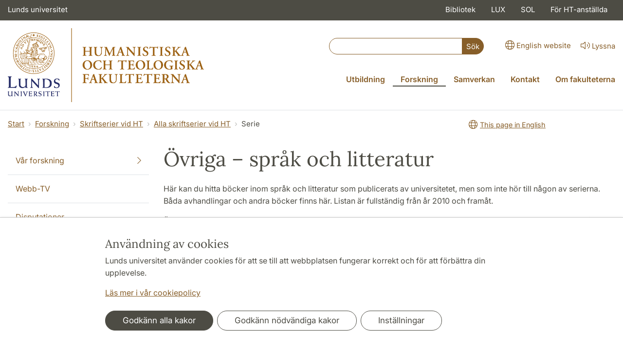

--- FILE ---
content_type: text/html; charset=utf-8
request_url: https://www.ht.lu.se/serie/80/
body_size: 43316
content:
<!DOCTYPE html>
<html lang="sv">
<head>
    <meta charset="utf-8">

<!-- 
	This website is powered by TYPO3 - inspiring people to share!
	TYPO3 is a free open source Content Management Framework initially created by Kasper Skaarhoj and licensed under GNU/GPL.
	TYPO3 is copyright 1998-2026 of Kasper Skaarhoj. Extensions are copyright of their respective owners.
	Information and contribution at https://typo3.org/
-->

<link rel="icon" href="/_assets/57618afcb0789ce7164b711bb01f73a5/Icons/favicon_lu.ico" type="image/vnd.microsoft.icon">
<title>Övriga – språk och litteratur | Humanistiska och teologiska fakulteterna</title>
<meta http-equiv="x-ua-compatible" content="ie=edge">
<meta name="generator" content="TYPO3 CMS">
<meta name="viewport" content="width=device-width, initial-scale=1">
<meta name="robots" content="index,follow">
<meta property="og:title" content="Serie">
<meta property="og:image" content="https://www.ht.lu.se/_assets/57618afcb0789ce7164b711bb01f73a5/Images/lu-logo-280x280px.png">
<meta name="charset" content="utf-8">


<link rel="stylesheet" href="/typo3temp/assets/css/6d6b87389f0acac33a5e8e54edb91f76.css?1726495197" media="all">
<link rel="stylesheet" href="/_assets/57618afcb0789ce7164b711bb01f73a5/Css/Dist/main.min.css?1764769341" media="all">
<link rel="stylesheet" href="/_assets/57618afcb0789ce7164b711bb01f73a5/Css/Src/ht_package.css?1764769341" media="all">
<link rel="stylesheet" href="/_assets/57618afcb0789ce7164b711bb01f73a5/Css/Dist/jquery.datetimepicker.css?1726485378" media="all">
<link rel="stylesheet" href="/_assets/47aff312a4a5b16d7fe87e204ed4b2ce/Css/ht_solr.css?1726485392" media="all">




<script src="/_assets/57618afcb0789ce7164b711bb01f73a5/JavaScript/encrypt.js?1726485378"></script>



<!-- Google Analytics -->
<script>
if( document.cookie.indexOf('cookie-agreed=') == -1 || document.cookie.split('; ').find(row => row.startsWith('cookie-agreed=')).split('=')[1] == 0) {
    window['ga-disable-' + 'UA-99838699-7'] = true;
} else  {  
    window['ga-disable-' + 'UA-99838699-7'] = false;
}
(function(i,s,o,g,r,a,m){i['GoogleAnalyticsObject']=r;i[r]=i[r]||function(){
(i[r].q=i[r].q||[]).push(arguments)},i[r].l=1*new Date();a=s.createElement(o),
m=s.getElementsByTagName(o)[0];a.async=1;a.src=g;m.parentNode.insertBefore(a,m)
})(window,document,'script','https://www.google-analytics.com/analytics.js','ga');
ga('create', 'UA-99838699-7', 'auto');
ga('set', 'anonymizeIp', true);
ga('send', 'pageview');
</script>
<!-- End Google Analytics --><!-- Google Tag Manager -->

<script>
var cookieConsent=true;
if( document.cookie.indexOf('cookie-agreed=') == -1 || document.cookie.split('; ').find(row => row.startsWith('cookie-agreed=')).split('=')[1] == 0) {
cookieConsent=false;
}
if(cookieConsent){(function(w,d,s,l,i){w[l]=w[l]||[];w[l].push({'gtm.start':
new Date().getTime(),event:'gtm.js'});var f=d.getElementsByTagName(s)[0],
j=d.createElement(s),dl=l!='dataLayer'?'&l='+l:'';j.async=true;j.src=
'https://www.googletagmanager.com/gtm.js?id='+i+dl;f.parentNode.insertBefore(j,f);
})(window,document,'script','dataLayer','GTM-W75PL6R');}</script><!-- Google tag (gtag.js) -->
<script async src="https://www.googletagmanager.com/gtag/js?id=G-P7RHZQLSBG"></script>
<script>
if(cookieConsent){
window.dataLayer = window.dataLayer || [];
function gtag(){dataLayer.push(arguments);}
gtag('js', new Date());
gtag('config', 'G-P7RHZQLSBG',{'anonymize_ip':true});
}
</script>
<link rel="canonical" href="https://www.ht.lu.se/serie/80/">

<link rel="alternate" hreflang="sv" href="https://www.ht.lu.se/serie/80/">
<link rel="alternate" hreflang="en" href="https://www.ht.lu.se/en/series/80/">
<link rel="alternate" hreflang="x-default" href="https://www.ht.lu.se/serie/80/">
<!-- This site is optimized with the Yoast SEO for TYPO3 plugin - https://yoast.com/typo3-extensions-seo/ -->
<script type="application/ld+json">[{"@context":"https:\/\/www.schema.org","@type":"BreadcrumbList","itemListElement":[{"@type":"ListItem","position":1,"item":{"@id":"https:\/\/www.ht.lu.se\/","name":"www.ht.lu.se"}},{"@type":"ListItem","position":2,"item":{"@id":"https:\/\/www.ht.lu.se\/forskning\/","name":"Forskning"}},{"@type":"ListItem","position":3,"item":{"@id":"https:\/\/www.ht.lu.se\/forskning\/skriftserier\/","name":"Skriftserier vid HT"}},{"@type":"ListItem","position":4,"item":{"@id":"https:\/\/www.ht.lu.se\/forskning\/skriftserier\/serier\/","name":"Alla skriftserier vid HT"}},{"@type":"ListItem","position":5,"item":{"@id":"https:\/\/www.ht.lu.se\/serie\/","name":"Serie"}}]}]</script>
</head>
<body id="p64140"data-aos-easing="ease" data-aos-duration="400" data-aos-delay="0"><!-- Google Tag Manager (noscript) --><noscript><iframe src="https://www.googletagmanager.com/ns.html?id=GTM-W75PL6R"
height="0" width="0" style="display:none;visibility:hidden"></iframe></noscript><!-- End Google Tag Manager (noscript) -->
<!--eri-no-index--><div id="skip-link"><a href="#main-content" class="element-invisible element-focusable">Hoppa till huvudinnehåll</a></div><div id="consentContainer" lang="sv" class="position-fixed fixed-bottom"><div class="sv-cookie-consent-banner" data-nosnippet="true" style="position: initial;"><div class="container" aria-live="polite"><h3>Användning av cookies</h3><div class=""><p class="">Lunds universitet använder cookies för att se till att webbplatsen fungerar korrekt och för att förbättra din upplevelse.</p><p class=""><a href="/om-webbplatsen">Läs mer i vår cookiepolicy</a></p></div><div class="row mt-3 varContent"><div class="col"><button type="button" class="btn btn-dark mt-2 me-2 w-100 w-md-auto agree-button">Godkänn alla kakor</button><button type="button" class="btn btn-outline-dark mt-2 me-2 w-100 w-md-auto necessary-button">Godkänn nödvändiga kakor</button><button class="btn btn-outline-dark mt-2 w-100 w-md-auto manage-button">Inställningar</button></div></div></div></div></div><div class="modal fade" id="nav-mobile" tabindex="-1" role="dialog" aria-labelledby="mobileMenu" aria-hidden="true"><div class="modal-dialog my-0 mx-auto" role="document"><div class="modal-content border-0 rounded-0"><div class="modal-header justify-content-end"><button type="button" class="border-0 bg-transparent cursor-pointer lh-0 p-2 nm-2" data-bs-dismiss="modal" aria-controls="nav-mobile" aria-expanded="false" aria-label="Stäng menyn"><span aria-hidden="true"><i class="fal fa-times fa-lg"></i></span></button></div><ul id="mobileMenu" class="mobile-nav mobile-nav-root border-0 nav-collapse font-size-sm nav-undecorated"><li class="mobile-nav-item"><div class="mobile-nav-container"><a href="/utbildning/" class="nav-link"><span>Utbildning</span></a><a href="#" title="submenu for Utbildning" 
                            class="mobile-nav-toggle collapsed  btn" 
                            data-bs-target="#responsive-link-56273" 
                            data-bs-toggle="collapse" 
                            aria-expanded="false" 
                            aria-controls="responsive-link-56273"
                            role="button"><span class="collapse-show"><i class="fal fa-plus-circle"></i></span><span class="collapse-hide"><i class="fal fa-minus-circle"></i></span></a></div><ul class="mobile-nav collapse " id="responsive-link-56273"><li class="mobile-nav-item"><div class="mobile-nav-container"><a href="/utbildning/nyfiken-pa-studier/" class="nav-link"><span>Nyfiken på studier?</span></a><a href="#" title="submenu for Nyfiken på studier?" 
                            class="mobile-nav-toggle collapsed  btn" 
                            data-bs-target="#responsive-link-19505" 
                            data-bs-toggle="collapse" 
                            aria-expanded="false" 
                            aria-controls="responsive-link-19505"
                            role="button"><span class="collapse-show"><i class="fal fa-plus-circle"></i></span><span class="collapse-hide"><i class="fal fa-minus-circle"></i></span></a></div><ul class="mobile-nav collapse " id="responsive-link-19505"><li class="mobile-nav-item"><div class="mobile-nav-container"><a href="/utbildning/nyfiken-pa-studier/studentportratt/" class="nav-link"><span>Studentporträtt</span></a><a href="#" title="submenu for Studentporträtt" 
                            class="mobile-nav-toggle collapsed  btn" 
                            data-bs-target="#responsive-link-68682" 
                            data-bs-toggle="collapse" 
                            aria-expanded="false" 
                            aria-controls="responsive-link-68682"
                            role="button"><span class="collapse-show"><i class="fal fa-plus-circle"></i></span><span class="collapse-hide"><i class="fal fa-minus-circle"></i></span></a></div><ul class="mobile-nav collapse " id="responsive-link-68682"><li class="mobile-nav-item"><div class="mobile-nav-container"><a href="/utbildning/nyfiken-pa-studier/studentportratt/jozephina/" class="nav-link">Jozephina</a></div></li><li class="mobile-nav-item"><div class="mobile-nav-container"><a href="/utbildning/nyfiken-pa-studier/studentportratt/tilde/" class="nav-link">Tilde</a></div></li><li class="mobile-nav-item"><div class="mobile-nav-container"><a href="/utbildning/nyfiken-pa-studier/studentportratt/desiree/" class="nav-link">Desirée</a></div></li><li class="mobile-nav-item"><div class="mobile-nav-container"><a href="/utbildning/nyfiken-pa-studier/studentportratt/elsa/" class="nav-link">Elsa</a></div></li></ul></li><li class="mobile-nav-item"><div class="mobile-nav-container"><a href="/utbildning/nyfiken-pa-studier/vad-kan-jag-bli/" class="nav-link"><span>Vad kan jag bli?</span></a><a href="#" title="submenu for Vad kan jag bli?" 
                            class="mobile-nav-toggle collapsed  btn" 
                            data-bs-target="#responsive-link-19524" 
                            data-bs-toggle="collapse" 
                            aria-expanded="false" 
                            aria-controls="responsive-link-19524"
                            role="button"><span class="collapse-show"><i class="fal fa-plus-circle"></i></span><span class="collapse-hide"><i class="fal fa-minus-circle"></i></span></a></div><ul class="mobile-nav collapse " id="responsive-link-19524"><li class="mobile-nav-item"><div class="mobile-nav-container"><a href="/utbildning/nyfiken-pa-studier/vad-kan-jag-bli/vad-gor-vara-tidigare-studenter/" class="nav-link">Vad gör våra tidigare studenter?</a></div></li></ul></li><li class="mobile-nav-item"><div class="mobile-nav-container"><a href="/utbildning/nyfiken-pa-studier/skugga-en-student/" class="nav-link">Skugga en student</a></div></li><li class="mobile-nav-item"><div class="mobile-nav-container"><a href="/utbildning/nyfiken-pa-studier/var-utbildningskatalog/" class="nav-link">Vår utbildningskatalog</a></div></li></ul></li><li class="mobile-nav-item"><div class="mobile-nav-container"><a href="/utbildning/antagen/" class="nav-link"><span>Antagen till utbildning</span></a><a href="#" title="submenu for Antagen till utbildning" 
                            class="mobile-nav-toggle collapsed  btn" 
                            data-bs-target="#responsive-link-56520" 
                            data-bs-toggle="collapse" 
                            aria-expanded="false" 
                            aria-controls="responsive-link-56520"
                            role="button"><span class="collapse-show"><i class="fal fa-plus-circle"></i></span><span class="collapse-hide"><i class="fal fa-minus-circle"></i></span></a></div><ul class="mobile-nav collapse " id="responsive-link-56520"><li class="mobile-nav-item"><div class="mobile-nav-container"><a href="/utbildning/antagen/distansundervisning-via-digitala-e-motesverktyg/" class="nav-link">Distansundervisning via digitala e-mötesverktyg</a></div></li></ul></li><li class="mobile-nav-item"><div class="mobile-nav-container"><a href="/utbildning/nuvarande-student/" class="nav-link"><span>Nuvarande student</span></a><a href="#" title="submenu for Nuvarande student" 
                            class="mobile-nav-toggle collapsed  btn" 
                            data-bs-target="#responsive-link-19504" 
                            data-bs-toggle="collapse" 
                            aria-expanded="false" 
                            aria-controls="responsive-link-19504"
                            role="button"><span class="collapse-show"><i class="fal fa-plus-circle"></i></span><span class="collapse-hide"><i class="fal fa-minus-circle"></i></span></a></div><ul class="mobile-nav collapse " id="responsive-link-19504"><li class="mobile-nav-item"><div class="mobile-nav-container"><a href="/utbildning/nuvarande-student/studievagledning/" class="nav-link"><span>Studievägledning</span></a><a href="#" title="submenu for Studievägledning" 
                            class="mobile-nav-toggle collapsed  btn" 
                            data-bs-target="#responsive-link-19512" 
                            data-bs-toggle="collapse" 
                            aria-expanded="false" 
                            aria-controls="responsive-link-19512"
                            role="button"><span class="collapse-show"><i class="fal fa-plus-circle"></i></span><span class="collapse-hide"><i class="fal fa-minus-circle"></i></span></a></div><ul class="mobile-nav collapse " id="responsive-link-19512"><li class="mobile-nav-item"><div class="mobile-nav-container"><a href="/utbildning/nuvarande-student/studievagledning/pedagogiskt-stod/" class="nav-link">Pedagogiskt stöd</a></div></li><li class="mobile-nav-item"><div class="mobile-nav-container"><a href="/utbildning/nuvarande-student/studievagledning/gor-en-studieplanering/" class="nav-link">Gör en studieplanering</a></div></li></ul></li><li class="mobile-nav-item"><div class="mobile-nav-container"><a href="/utbildning/nuvarande-student/introduktionsmoten/" class="nav-link">Introduktionsmöten</a></div></li><li class="mobile-nav-item"><div class="mobile-nav-container"><a href="/utbildning/nuvarande-student/examination-och-tentamen/" class="nav-link"><span>Examination och tentamen</span></a><a href="#" title="submenu for Examination och tentamen" 
                            class="mobile-nav-toggle collapsed  btn" 
                            data-bs-target="#responsive-link-56643" 
                            data-bs-toggle="collapse" 
                            aria-expanded="false" 
                            aria-controls="responsive-link-56643"
                            role="button"><span class="collapse-show"><i class="fal fa-plus-circle"></i></span><span class="collapse-hide"><i class="fal fa-minus-circle"></i></span></a></div><ul class="mobile-nav collapse " id="responsive-link-56643"><li class="mobile-nav-item"><div class="mobile-nav-container"><a href="/utbildning/nuvarande-student/examination-och-tentamen/salstentamen/" class="nav-link">Salstentamen</a></div></li><li class="mobile-nav-item"><div class="mobile-nav-container"><a href="/utbildning/nuvarande-student/examination-och-tentamen/hemtentamen/" class="nav-link">Hemtentamen</a></div></li><li class="mobile-nav-item"><div class="mobile-nav-container"><a href="/utbildning/nuvarande-student/examination-och-tentamen/zoomtentamen/" class="nav-link">Zoomtentamen</a></div></li><li class="mobile-nav-item"><div class="mobile-nav-container"><a href="/utbildning/nuvarande-student/examination-och-tentamen/tentamensanmalan/" class="nav-link">Tentamensanmälan</a></div></li><li class="mobile-nav-item"><div class="mobile-nav-container"><a href="/utbildning/nuvarande-student/examination-och-tentamen/fusk-och-plagiat/" class="nav-link">Fusk och plagiat</a></div></li></ul></li><li class="mobile-nav-item"><div class="mobile-nav-container"><a href="/utbildning/nuvarande-student/mentorsverksamhet/" class="nav-link">Mentorsverksamhet</a></div></li><li class="mobile-nav-item"><div class="mobile-nav-container"><a href="/utbildning/nuvarande-student/jobba-som-studentambassador/" class="nav-link"><span>Jobba som studentambassadör</span></a><a href="#" title="submenu for Jobba som studentambassadör" 
                            class="mobile-nav-toggle collapsed  btn" 
                            data-bs-target="#responsive-link-59817" 
                            data-bs-toggle="collapse" 
                            aria-expanded="false" 
                            aria-controls="responsive-link-59817"
                            role="button"><span class="collapse-show"><i class="fal fa-plus-circle"></i></span><span class="collapse-hide"><i class="fal fa-minus-circle"></i></span></a></div><ul class="mobile-nav collapse " id="responsive-link-59817"><li class="mobile-nav-item"><div class="mobile-nav-container"><a href="/utbildning/nuvarande-student/jobba-som-studentambassador/august-ramberg-studentambassador/" class="nav-link">August Ramberg – studentambassadör</a></div></li><li class="mobile-nav-item"><div class="mobile-nav-container"><a href="/utbildning/nuvarande-student/jobba-som-studentambassador/fanny-olsson-studentambassador/" class="nav-link">Fanny Olsson – studentambassadör</a></div></li></ul></li><li class="mobile-nav-item"><div class="mobile-nav-container"><a href="/utbildning/nuvarande-student/vagen-till-examen/" class="nav-link"><span>Vägen till examen</span></a><a href="#" title="submenu for Vägen till examen" 
                            class="mobile-nav-toggle collapsed  btn" 
                            data-bs-target="#responsive-link-43088" 
                            data-bs-toggle="collapse" 
                            aria-expanded="false" 
                            aria-controls="responsive-link-43088"
                            role="button"><span class="collapse-show"><i class="fal fa-plus-circle"></i></span><span class="collapse-hide"><i class="fal fa-minus-circle"></i></span></a></div><ul class="mobile-nav collapse " id="responsive-link-43088"><li class="mobile-nav-item"><div class="mobile-nav-container"><a href="/utbildning/nuvarande-student/vagen-till-examen/examenshogtid/" class="nav-link"><span>Examenshögtid</span></a><a href="#" title="submenu for Examenshögtid" 
                            class="mobile-nav-toggle collapsed  btn" 
                            data-bs-target="#responsive-link-19507" 
                            data-bs-toggle="collapse" 
                            aria-expanded="false" 
                            aria-controls="responsive-link-19507"
                            role="button"><span class="collapse-show"><i class="fal fa-plus-circle"></i></span><span class="collapse-hide"><i class="fal fa-minus-circle"></i></span></a></div><ul class="mobile-nav collapse " id="responsive-link-19507"><li class="mobile-nav-item"><div class="mobile-nav-container"><a href="/utbildning/nuvarande-student/vagen-till-examen/examenshogtid/vanliga-fragor/" class="nav-link">Vanliga frågor</a></div></li></ul></li></ul></li><li class="mobile-nav-item"><div class="mobile-nav-container"><a href="/utbildning/nuvarande-student/diskriminering-trakasserier-och-krankande-sarbehandling/" class="nav-link"><span>Diskriminering, trakasserier och kränkande särbehandling</span></a><a href="#" title="submenu for Diskriminering, trakasserier och kränkande särbehandling" 
                            class="mobile-nav-toggle collapsed  btn" 
                            data-bs-target="#responsive-link-56075" 
                            data-bs-toggle="collapse" 
                            aria-expanded="false" 
                            aria-controls="responsive-link-56075"
                            role="button"><span class="collapse-show"><i class="fal fa-plus-circle"></i></span><span class="collapse-hide"><i class="fal fa-minus-circle"></i></span></a></div><ul class="mobile-nav collapse " id="responsive-link-56075"><li class="mobile-nav-item"><div class="mobile-nav-container"><a href="/utbildning/nuvarande-student/diskriminering-trakasserier-och-krankande-sarbehandling/vad-ar-diskriminering-trakasserier-och-krankande-sarbehandling/" class="nav-link">Vad är diskriminering, trakasserier och kränkande särbehandling?</a></div></li><li class="mobile-nav-item"><div class="mobile-nav-container"><a href="/utbildning/nuvarande-student/diskriminering-trakasserier-och-krankande-sarbehandling/exempel-pa-krankande-sarbehandling/" class="nav-link">Exempel på kränkande särbehandling</a></div></li><li class="mobile-nav-item"><div class="mobile-nav-container"><a href="/utbildning/nuvarande-student/diskriminering-trakasserier-och-krankande-sarbehandling/hjalp-for-dig-som-blivit-illa-behandlad/" class="nav-link">Hjälp för dig som blivit illa behandlad</a></div></li><li class="mobile-nav-item"><div class="mobile-nav-container"><a href="/utbildning/nuvarande-student/diskriminering-trakasserier-och-krankande-sarbehandling/vem-kan-jag-kontakta/" class="nav-link">Vem kan jag kontakta?</a></div></li></ul></li><li class="mobile-nav-item"><div class="mobile-nav-container"><a href="/utbildning/nuvarande-student/rattighetslistan/" class="nav-link">Rättighetslistan</a></div></li><li class="mobile-nav-item"><div class="mobile-nav-container"><a href="/utbildning/nuvarande-student/har-du-klagomal-pa-din-utbildning/" class="nav-link">Har du klagomål på din utbildning?</a></div></li><li class="mobile-nav-item"><div class="mobile-nav-container"><a href="/utbildning/nuvarande-student/studentinflytande/" class="nav-link">Studentinflytande</a></div></li><li class="mobile-nav-item"><div class="mobile-nav-container"><a href="/utbildning/nuvarande-student/om-nagot-hander/" class="nav-link"><span>Om något händer</span></a><a href="#" title="submenu for Om något händer" 
                            class="mobile-nav-toggle collapsed  btn" 
                            data-bs-target="#responsive-link-72724" 
                            data-bs-toggle="collapse" 
                            aria-expanded="false" 
                            aria-controls="responsive-link-72724"
                            role="button"><span class="collapse-show"><i class="fal fa-plus-circle"></i></span><span class="collapse-hide"><i class="fal fa-minus-circle"></i></span></a></div><ul class="mobile-nav collapse " id="responsive-link-72724"><li class="mobile-nav-item"><div class="mobile-nav-container"><a href="/utbildning/nuvarande-student/om-nagot-hander/i-handelse-av-brand/" class="nav-link">I händelse av brand</a></div></li><li class="mobile-nav-item"><div class="mobile-nav-container"><a href="/utbildning/nuvarande-student/om-nagot-hander/tillbud-eller-olycksfall/" class="nav-link">Tillbud eller olycksfall</a></div></li></ul></li></ul></li><li class="mobile-nav-item"><div class="mobile-nav-container"><a href="/utbildning/utbildningsutbud/" class="nav-link"><span>Utbildningsutbud</span></a><a href="#" title="submenu for Utbildningsutbud" 
                            class="mobile-nav-toggle collapsed  btn" 
                            data-bs-target="#responsive-link-19117" 
                            data-bs-toggle="collapse" 
                            aria-expanded="false" 
                            aria-controls="responsive-link-19117"
                            role="button"><span class="collapse-show"><i class="fal fa-plus-circle"></i></span><span class="collapse-hide"><i class="fal fa-minus-circle"></i></span></a></div><ul class="mobile-nav collapse " id="responsive-link-19117"><li class="mobile-nav-item"><div class="mobile-nav-container"><a href="/utbildning/utbildningsutbud/kurser-oppna-for-sen-anmalan/" class="nav-link">Kurser öppna för sen anmälan</a></div></li><li class="mobile-nav-item"><div class="mobile-nav-container"><a href="/utbildning/utbildningsutbud/sen-anmalan-till-program-pa-grundniva/" class="nav-link">Program på grundnivå öppna för sen anmälan</a></div></li></ul></li><li class="mobile-nav-item"><div class="mobile-nav-container"><a href="/utbildning/program-och-kurser/" class="nav-link"><span>Program och kurser</span></a><a href="#" title="submenu for Program och kurser" 
                            class="mobile-nav-toggle collapsed  btn" 
                            data-bs-target="#responsive-link-56269" 
                            data-bs-toggle="collapse" 
                            aria-expanded="false" 
                            aria-controls="responsive-link-56269"
                            role="button"><span class="collapse-show"><i class="fal fa-plus-circle"></i></span><span class="collapse-hide"><i class="fal fa-minus-circle"></i></span></a></div><ul class="mobile-nav collapse " id="responsive-link-56269"><li class="mobile-nav-item"><div class="mobile-nav-container"><a href="/utbildning/program-och-kurser/kurser/" class="nav-link">Kurser</a></div></li><li class="mobile-nav-item"><div class="mobile-nav-container"><a href="/utbildning/program-och-kurser/program-pa-grundniva/" class="nav-link">Program på grundnivå</a></div></li><li class="mobile-nav-item"><div class="mobile-nav-container"><a href="/utbildning/program-och-kurser/program-pa-avancerad-niva/" class="nav-link">Program på avancerad nivå</a></div></li><li class="mobile-nav-item"><div class="mobile-nav-container"><a href="/utbildning/program-och-kurser/praktikkurs/" class="nav-link">Praktikkurs</a></div></li></ul></li><li class="mobile-nav-item"><div class="mobile-nav-container"><a href="/utbildning/internationella-mojligheter/" class="nav-link"><span>Internationella möjligheter</span></a><a href="#" title="submenu for Internationella möjligheter" 
                            class="mobile-nav-toggle collapsed  btn" 
                            data-bs-target="#responsive-link-19510" 
                            data-bs-toggle="collapse" 
                            aria-expanded="false" 
                            aria-controls="responsive-link-19510"
                            role="button"><span class="collapse-show"><i class="fal fa-plus-circle"></i></span><span class="collapse-hide"><i class="fal fa-minus-circle"></i></span></a></div><ul class="mobile-nav collapse " id="responsive-link-19510"><li class="mobile-nav-item"><div class="mobile-nav-container"><a href="/utbildning/internationella-mojligheter/internationella-mojligheter-pa-hemmaplan/" class="nav-link"><span>Internationella möjligheter på hemmaplan</span></a><a href="#" title="submenu for Internationella möjligheter på hemmaplan" 
                            class="mobile-nav-toggle collapsed  btn" 
                            data-bs-target="#responsive-link-66934" 
                            data-bs-toggle="collapse" 
                            aria-expanded="false" 
                            aria-controls="responsive-link-66934"
                            role="button"><span class="collapse-show"><i class="fal fa-plus-circle"></i></span><span class="collapse-hide"><i class="fal fa-minus-circle"></i></span></a></div><ul class="mobile-nav collapse " id="responsive-link-66934"><li class="mobile-nav-item"><div class="mobile-nav-container"><a href="/utbildning/internationella-mojligheter/internationella-mojligheter-pa-hemmaplan/kurser-och-program/" class="nav-link">Kurser och program</a></div></li><li class="mobile-nav-item"><div class="mobile-nav-container"><a href="/utbildning/internationella-mojligheter/internationella-mojligheter-pa-hemmaplan/moten-med-manniskor/" class="nav-link">Möten med människor</a></div></li></ul></li><li class="mobile-nav-item"><div class="mobile-nav-container"><a href="/utbildning/internationella-mojligheter/internationella-mojligheter-utomlands/" class="nav-link"><span>Internationella möjligheter utomlands</span></a><a href="#" title="submenu for Internationella möjligheter utomlands" 
                            class="mobile-nav-toggle collapsed  btn" 
                            data-bs-target="#responsive-link-66935" 
                            data-bs-toggle="collapse" 
                            aria-expanded="false" 
                            aria-controls="responsive-link-66935"
                            role="button"><span class="collapse-show"><i class="fal fa-plus-circle"></i></span><span class="collapse-hide"><i class="fal fa-minus-circle"></i></span></a></div><ul class="mobile-nav collapse " id="responsive-link-66935"><li class="mobile-nav-item"><div class="mobile-nav-container"><a href="/utbildning/internationella-mojligheter/internationella-mojligheter-utomlands/utbytesstudier/" class="nav-link"><span>Utbytesstudier</span></a><a href="#" title="submenu for Utbytesstudier" 
                            class="mobile-nav-toggle collapsed  btn" 
                            data-bs-target="#responsive-link-67479" 
                            data-bs-toggle="collapse" 
                            aria-expanded="false" 
                            aria-controls="responsive-link-67479"
                            role="button"><span class="collapse-show"><i class="fal fa-plus-circle"></i></span><span class="collapse-hide"><i class="fal fa-minus-circle"></i></span></a></div><ul class="mobile-nav collapse " id="responsive-link-67479"><li class="mobile-nav-item"><div class="mobile-nav-container"><a href="/utbildning/internationella-mojligheter/internationella-mojligheter-utomlands/utbytesstudier/hit-kan-du-resa/" class="nav-link">Hit kan du resa</a></div></li><li class="mobile-nav-item"><div class="mobile-nav-container"><a href="/utbildning/internationella-mojligheter/internationella-mojligheter-utomlands/utbytesstudier/reseberattelser-och-studentportratt/" class="nav-link"><span>Reseberättelser och studentporträtt</span></a><a href="#" title="submenu for Reseberättelser och studentporträtt" 
                            class="mobile-nav-toggle collapsed  btn" 
                            data-bs-target="#responsive-link-43258" 
                            data-bs-toggle="collapse" 
                            aria-expanded="false" 
                            aria-controls="responsive-link-43258"
                            role="button"><span class="collapse-show"><i class="fal fa-plus-circle"></i></span><span class="collapse-hide"><i class="fal fa-minus-circle"></i></span></a></div><ul class="mobile-nav collapse " id="responsive-link-43258"><li class="mobile-nav-item"><div class="mobile-nav-container"><a href="/utbildning/internationella-mojligheter/internationella-mojligheter-utomlands/utbytesstudier/reseberattelser-och-studentportratt/vanessa-marko-kopenhamns-universitet/" class="nav-link">Vanessa Marko - Köpenhamns universitet</a></div></li><li class="mobile-nav-item"><div class="mobile-nav-container"><a href="/utbildning/internationella-mojligheter/internationella-mojligheter-utomlands/utbytesstudier/reseberattelser-och-studentportratt/alice-pettersson-singapore-och-norwich-england/" class="nav-link">Alice Pettersson - Singapore och Norwich, England</a></div></li><li class="mobile-nav-item"><div class="mobile-nav-container"><a href="/utbildning/internationella-mojligheter/internationella-mojligheter-utomlands/utbytesstudier/reseberattelser-och-studentportratt/rosa-rezvani-arany-university-of-jordan-amman/" class="nav-link">Rosa Rezvani Arany - University of Jordan, Amman</a></div></li></ul></li><li class="mobile-nav-item"><div class="mobile-nav-container"><a href="/utbildning/internationella-mojligheter/internationella-mojligheter-utomlands/utbytesstudier/ansokningsperioder/" class="nav-link">Ansökningsperioder</a></div></li><li class="mobile-nav-item"><div class="mobile-nav-container"><a href="/utbildning/internationella-mojligheter/internationella-mojligheter-utomlands/utbytesstudier/behorighetskrav/" class="nav-link">Behörighetskrav</a></div></li></ul></li><li class="mobile-nav-item"><div class="mobile-nav-container"><a href="/utbildning/internationella-mojligheter/internationella-mojligheter-utomlands/sommarkurser-utomlands/" class="nav-link">Sommarkurser utomlands</a></div></li><li class="mobile-nav-item"><div class="mobile-nav-container"><a href="/utbildning/internationella-mojligheter/internationella-mojligheter-utomlands/faltstudier-utomlands/" class="nav-link">Fältstudier utomlands</a></div></li><li class="mobile-nav-item"><div class="mobile-nav-container"><a href="/utbildning/internationella-mojligheter/internationella-mojligheter-utomlands/praktik-utomlands/" class="nav-link">Praktik utomlands</a></div></li><li class="mobile-nav-item"><div class="mobile-nav-container"><a href="/utbildning/internationella-mojligheter/internationella-mojligheter-utomlands/utlandsstudier-pa-egen-hand/" class="nav-link">Utlandsstudier på egen hand</a></div></li><li class="mobile-nav-item"><div class="mobile-nav-container"><a href="/utbildning/internationella-mojligheter/internationella-mojligheter-utomlands/finansiering-och-stipendier/" class="nav-link">Finansiering och stipendier</a></div></li></ul></li><li class="mobile-nav-item"><div class="mobile-nav-container"><a href="/utbildning/internationella-mojligheter/certificate-of-international-merits/" class="nav-link"><span>Certificate of International Merits</span></a><a href="#" title="submenu for Certificate of International Merits" 
                            class="mobile-nav-toggle collapsed  btn" 
                            data-bs-target="#responsive-link-66932" 
                            data-bs-toggle="collapse" 
                            aria-expanded="false" 
                            aria-controls="responsive-link-66932"
                            role="button"><span class="collapse-show"><i class="fal fa-plus-circle"></i></span><span class="collapse-hide"><i class="fal fa-minus-circle"></i></span></a></div><ul class="mobile-nav collapse " id="responsive-link-66932"><li class="mobile-nav-item"><div class="mobile-nav-container"><a href="/utbildning/internationella-mojligheter/certificate-of-international-merits/studentberattelser/" class="nav-link"><span>Studentberättelser</span></a><a href="#" title="submenu for Studentberättelser" 
                            class="mobile-nav-toggle collapsed  btn" 
                            data-bs-target="#responsive-link-68811" 
                            data-bs-toggle="collapse" 
                            aria-expanded="false" 
                            aria-controls="responsive-link-68811"
                            role="button"><span class="collapse-show"><i class="fal fa-plus-circle"></i></span><span class="collapse-hide"><i class="fal fa-minus-circle"></i></span></a></div><ul class="mobile-nav collapse " id="responsive-link-68811"><li class="mobile-nav-item"><div class="mobile-nav-container"><a href="/utbildning/internationella-mojligheter/certificate-of-international-merits/studentberattelser/anja-agran/" class="nav-link">Anja Ågran</a></div></li><li class="mobile-nav-item"><div class="mobile-nav-container"><a href="/utbildning/internationella-mojligheter/certificate-of-international-merits/studentberattelser/ida-reinholdsson/" class="nav-link">Ida Reinholdsson</a></div></li><li class="mobile-nav-item"><div class="mobile-nav-container"><a href="/utbildning/internationella-mojligheter/certificate-of-international-merits/studentberattelser/olivia-ingvarsson/" class="nav-link">Olivia Ingvarsson</a></div></li></ul></li><li class="mobile-nav-item"><div class="mobile-nav-container"><a href="/utbildning/internationella-mojligheter/certificate-of-international-merits/viktigt-att-veta-om-cim/" class="nav-link">Viktigt att veta om CIM</a></div></li></ul></li></ul></li><li class="mobile-nav-item"><div class="mobile-nav-container"><a href="/utbildning/karriar-och-praktik/" class="nav-link"><span>Karriär och praktik</span></a><a href="#" title="submenu for Karriär och praktik" 
                            class="mobile-nav-toggle collapsed  btn" 
                            data-bs-target="#responsive-link-68605" 
                            data-bs-toggle="collapse" 
                            aria-expanded="false" 
                            aria-controls="responsive-link-68605"
                            role="button"><span class="collapse-show"><i class="fal fa-plus-circle"></i></span><span class="collapse-hide"><i class="fal fa-minus-circle"></i></span></a></div><ul class="mobile-nav collapse " id="responsive-link-68605"><li class="mobile-nav-item"><div class="mobile-nav-container"><a href="/utbildning/karriar-och-praktik/vad-kan-jag-bli-och-hur-blir-jag-det/" class="nav-link">Vad kan jag bli och hur blir jag det?</a></div></li><li class="mobile-nav-item"><div class="mobile-nav-container"><a href="/utbildning/karriar-och-praktik/hitta-praktikplats/" class="nav-link">Hitta praktikplats</a></div></li><li class="mobile-nav-item"><div class="mobile-nav-container"><a href="/utbildning/karriar-och-praktik/hitta-jobb/" class="nav-link">Hitta jobb</a></div></li><li class="mobile-nav-item"><div class="mobile-nav-container"><a href="/utbildning/karriar-och-praktik/platsannonser/" class="nav-link">Platsannonser</a></div></li><li class="mobile-nav-item"><div class="mobile-nav-container"><a href="/utbildning/karriar-och-praktik/cv-och-personligt-brev/" class="nav-link">CV och personligt brev</a></div></li><li class="mobile-nav-item"><div class="mobile-nav-container"><a href="/utbildning/karriar-och-praktik/anstallningsintervju/" class="nav-link">Anställningsintervju</a></div></li><li class="mobile-nav-item"><div class="mobile-nav-container"><a href="/utbildning/karriar-och-praktik/interkulturell-kompetens/" class="nav-link">Interkulturell kompetens</a></div></li><li class="mobile-nav-item"><div class="mobile-nav-container"><a href="/utbildning/karriar-och-praktik/starta-foretag-eller-projekt/" class="nav-link">Starta företag eller projekt</a></div></li><li class="mobile-nav-item"><div class="mobile-nav-container"><a href="/utbildning/karriar-och-praktik/for-arbetsgivare/" class="nav-link">För arbetsgivare</a></div></li></ul></li><li class="mobile-nav-item"><div class="mobile-nav-container"><a href="/utbildning/forskarutbildning/" class="nav-link"><span>Forskarutbildning</span></a><a href="#" title="submenu for Forskarutbildning" 
                            class="mobile-nav-toggle collapsed  btn" 
                            data-bs-target="#responsive-link-19500" 
                            data-bs-toggle="collapse" 
                            aria-expanded="false" 
                            aria-controls="responsive-link-19500"
                            role="button"><span class="collapse-show"><i class="fal fa-plus-circle"></i></span><span class="collapse-hide"><i class="fal fa-minus-circle"></i></span></a></div><ul class="mobile-nav collapse " id="responsive-link-19500"><li class="mobile-nav-item"><div class="mobile-nav-container"><a href="/utbildning/forskarutbildning/bli-doktorand-vid-ht-fakulteterna/" class="nav-link"><span>Bli doktorand vid HT-fakulteterna</span></a><a href="#" title="submenu for Bli doktorand vid HT-fakulteterna" 
                            class="mobile-nav-toggle collapsed  btn" 
                            data-bs-target="#responsive-link-74254" 
                            data-bs-toggle="collapse" 
                            aria-expanded="false" 
                            aria-controls="responsive-link-74254"
                            role="button"><span class="collapse-show"><i class="fal fa-plus-circle"></i></span><span class="collapse-hide"><i class="fal fa-minus-circle"></i></span></a></div><ul class="mobile-nav collapse " id="responsive-link-74254"><li class="mobile-nav-item"><div class="mobile-nav-container"><a href="/utbildning/forskarutbildning/bli-doktorand-vid-ht-fakulteterna/om-forskarutbildning-vid-ht-fakulteterna-lunds-universitet-och-i-sverige/" class="nav-link">Om forskarutbildning vid HT-fakulteterna, Lunds universitet och i Sverige</a></div></li><li class="mobile-nav-item"><div class="mobile-nav-container"><a href="/utbildning/forskarutbildning/bli-doktorand-vid-ht-fakulteterna/forskarutbildningsamnen-och-allmanna-studieplaner/" class="nav-link">Forskarutbildningsämnen och allmänna studieplaner</a></div></li><li class="mobile-nav-item"><div class="mobile-nav-container"><a href="/utbildning/forskarutbildning/bli-doktorand-vid-ht-fakulteterna/ansokan-och-antagning/" class="nav-link">Ansökan och antagning</a></div></li></ul></li><li class="mobile-nav-item"><div class="mobile-nav-container"><a href="/utbildning/forskarutbildning/for-antagna-doktorander/" class="nav-link"><span>För antagna doktorander</span></a><a href="#" title="submenu for För antagna doktorander" 
                            class="mobile-nav-toggle collapsed  btn" 
                            data-bs-target="#responsive-link-74253" 
                            data-bs-toggle="collapse" 
                            aria-expanded="false" 
                            aria-controls="responsive-link-74253"
                            role="button"><span class="collapse-show"><i class="fal fa-plus-circle"></i></span><span class="collapse-hide"><i class="fal fa-minus-circle"></i></span></a></div><ul class="mobile-nav collapse " id="responsive-link-74253"><li class="mobile-nav-item"><div class="mobile-nav-container"><a href="/utbildning/forskarutbildning/for-antagna-doktorander/dina-doktorandstudier/" class="nav-link"><span>Dina doktorandstudier</span></a><a href="#" title="submenu for Dina doktorandstudier" 
                            class="mobile-nav-toggle collapsed  btn" 
                            data-bs-target="#responsive-link-74248" 
                            data-bs-toggle="collapse" 
                            aria-expanded="false" 
                            aria-controls="responsive-link-74248"
                            role="button"><span class="collapse-show"><i class="fal fa-plus-circle"></i></span><span class="collapse-hide"><i class="fal fa-minus-circle"></i></span></a></div><ul class="mobile-nav collapse " id="responsive-link-74248"><li class="mobile-nav-item"><div class="mobile-nav-container"><a href="/utbildning/forskarutbildning/for-antagna-doktorander/dina-doktorandstudier/individuella-studieplaner/" class="nav-link">Individuella studieplaner</a></div></li><li class="mobile-nav-item"><div class="mobile-nav-container"><a href="/utbildning/forskarutbildning/for-antagna-doktorander/dina-doktorandstudier/allmanna-studieplaner/" class="nav-link">Allmänna studieplaner</a></div></li><li class="mobile-nav-item"><div class="mobile-nav-container"><a href="/utbildning/forskarutbildning/for-antagna-doktorander/dina-doktorandstudier/forskarutbildningskurser/" class="nav-link"><span>Forskarutbildningskurser</span></a><a href="#" title="submenu for Forskarutbildningskurser" 
                            class="mobile-nav-toggle collapsed  btn" 
                            data-bs-target="#responsive-link-19579" 
                            data-bs-toggle="collapse" 
                            aria-expanded="false" 
                            aria-controls="responsive-link-19579"
                            role="button"><span class="collapse-show"><i class="fal fa-plus-circle"></i></span><span class="collapse-hide"><i class="fal fa-minus-circle"></i></span></a></div><ul class="mobile-nav collapse " id="responsive-link-19579"><li class="mobile-nav-item"><div class="mobile-nav-container"><a href="/utbildning/forskarutbildning/for-antagna-doktorander/dina-doktorandstudier/forskarutbildningskurser/kursplaner/" class="nav-link">Kursplaner</a></div></li></ul></li><li class="mobile-nav-item"><div class="mobile-nav-container"><a href="/utbildning/forskarutbildning/for-antagna-doktorander/dina-doktorandstudier/doktorsdisputation-och-licentiatseminarium/" class="nav-link"><span>Doktorsdisputation och licentiatseminarium</span></a><a href="#" title="submenu for Doktorsdisputation och licentiatseminarium" 
                            class="mobile-nav-toggle collapsed  btn" 
                            data-bs-target="#responsive-link-19580" 
                            data-bs-toggle="collapse" 
                            aria-expanded="false" 
                            aria-controls="responsive-link-19580"
                            role="button"><span class="collapse-show"><i class="fal fa-plus-circle"></i></span><span class="collapse-hide"><i class="fal fa-minus-circle"></i></span></a></div><ul class="mobile-nav collapse " id="responsive-link-19580"><li class="mobile-nav-item"><div class="mobile-nav-container"><a href="/utbildning/forskarutbildning/for-antagna-doktorander/dina-doktorandstudier/doktorsdisputation-och-licentiatseminarium/doktorsdisputation/" class="nav-link">Doktorsdisputation</a></div></li><li class="mobile-nav-item"><div class="mobile-nav-container"><a href="/utbildning/forskarutbildning/for-antagna-doktorander/dina-doktorandstudier/doktorsdisputation-och-licentiatseminarium/licentiatseminarium/" class="nav-link">Licentiatseminarium</a></div></li></ul></li></ul></li><li class="mobile-nav-item"><div class="mobile-nav-container"><a href="/utbildning/forskarutbildning/for-antagna-doktorander/din-doktorandanstallning/" class="nav-link"><span>Din doktorandanställning</span></a><a href="#" title="submenu for Din doktorandanställning" 
                            class="mobile-nav-toggle collapsed  btn" 
                            data-bs-target="#responsive-link-74247" 
                            data-bs-toggle="collapse" 
                            aria-expanded="false" 
                            aria-controls="responsive-link-74247"
                            role="button"><span class="collapse-show"><i class="fal fa-plus-circle"></i></span><span class="collapse-hide"><i class="fal fa-minus-circle"></i></span></a></div><ul class="mobile-nav collapse " id="responsive-link-74247"><li class="mobile-nav-item"><div class="mobile-nav-container"><a href="/utbildning/forskarutbildning/for-antagna-doktorander/din-doktorandanstallning/sjukskrivning-och-ledighet/" class="nav-link">Sjukskrivning och ledighet</a></div></li><li class="mobile-nav-item"><div class="mobile-nav-container"><a href="/utbildning/forskarutbildning/for-antagna-doktorander/din-doktorandanstallning/loneforhojning/" class="nav-link">Löneförhöjning</a></div></li><li class="mobile-nav-item"><div class="mobile-nav-container"><a href="/utbildning/forskarutbildning/for-antagna-doktorander/din-doktorandanstallning/forlangning-av-doktorandanstallning/" class="nav-link">Förlängning av doktorandanställning</a></div></li></ul></li><li class="mobile-nav-item"><div class="mobile-nav-container"><a href="/utbildning/forskarutbildning/for-antagna-doktorander/stod-och-hjalp/" class="nav-link"><span>Stöd och hjälp</span></a><a href="#" title="submenu for Stöd och hjälp" 
                            class="mobile-nav-toggle collapsed  btn" 
                            data-bs-target="#responsive-link-72675" 
                            data-bs-toggle="collapse" 
                            aria-expanded="false" 
                            aria-controls="responsive-link-72675"
                            role="button"><span class="collapse-show"><i class="fal fa-plus-circle"></i></span><span class="collapse-hide"><i class="fal fa-minus-circle"></i></span></a></div><ul class="mobile-nav collapse " id="responsive-link-72675"><li class="mobile-nav-item"><div class="mobile-nav-container"><a href="/utbildning/forskarutbildning/for-antagna-doktorander/stod-och-hjalp/doktorandkaren/" class="nav-link">Doktorandkåren</a></div></li></ul></li></ul></li><li class="mobile-nav-item"><div class="mobile-nav-container"><a href="/utbildning/forskarutbildning/forskarutbildningsnamnden/" class="nav-link">Forskarutbildningsnämnden</a></div></li><li class="mobile-nav-item"><div class="mobile-nav-container"><a href="/utbildning/forskarutbildning/styrdokument-och-regelverk/" class="nav-link">Styrdokument och regelverk</a></div></li></ul></li><li class="mobile-nav-item"><div class="mobile-nav-container"><a href="/utbildning/uppdragsutbildning/" class="nav-link"><span>Uppdragsutbildning</span></a><a href="#" title="submenu for Uppdragsutbildning" 
                            class="mobile-nav-toggle collapsed  btn" 
                            data-bs-target="#responsive-link-68673" 
                            data-bs-toggle="collapse" 
                            aria-expanded="false" 
                            aria-controls="responsive-link-68673"
                            role="button"><span class="collapse-show"><i class="fal fa-plus-circle"></i></span><span class="collapse-hide"><i class="fal fa-minus-circle"></i></span></a></div><ul class="mobile-nav collapse " id="responsive-link-68673"><li class="mobile-nav-item"><div class="mobile-nav-container"><a href="/utbildning/uppdragsutbildning/anahita-bolbolhaghighi/" class="nav-link">Anahita Bolbolhaghighi</a></div></li><li class="mobile-nav-item"><div class="mobile-nav-container"><a href="/utbildning/uppdragsutbildning/ajdin-avdic/" class="nav-link">Ajdin Avdic</a></div></li><li class="mobile-nav-item"><div class="mobile-nav-container"><a href="/utbildning/uppdragsutbildning/barbara-tomasic/" class="nav-link">Barbara Tomasic</a></div></li></ul></li></ul></li><li class="mobile-nav-item"><div class="mobile-nav-container"><a href="/forskning/" class="nav-link"><span>Forskning</span></a><a href="#" title="submenu for Forskning" 
                            class="mobile-nav-toggle btn" 
                            data-bs-target="#responsive-link-13430" 
                            data-bs-toggle="collapse" 
                            aria-expanded="true" 
                            aria-controls="responsive-link-13430"
                            role="button"><span class="collapse-show"><i class="fal fa-plus-circle"></i></span><span class="collapse-hide"><i class="fal fa-minus-circle"></i></span></a></div><ul class="mobile-nav collapse  show" id="responsive-link-13430"><li class="mobile-nav-item"><div class="mobile-nav-container"><a href="/forskning/var-forskning/" class="nav-link"><span>Vår forskning</span></a><a href="#" title="submenu for Vår forskning" 
                            class="mobile-nav-toggle collapsed  btn" 
                            data-bs-target="#responsive-link-56305" 
                            data-bs-toggle="collapse" 
                            aria-expanded="false" 
                            aria-controls="responsive-link-56305"
                            role="button"><span class="collapse-show"><i class="fal fa-plus-circle"></i></span><span class="collapse-hide"><i class="fal fa-minus-circle"></i></span></a></div><ul class="mobile-nav collapse " id="responsive-link-56305"><li class="mobile-nav-item"><div class="mobile-nav-container"><a href="/forskning/var-forskning/forskningsplattformar/" class="nav-link">Forskningsplattformar</a></div></li><li class="mobile-nav-item"><div class="mobile-nav-container"><a href="/forskning/var-forskning/etikrad/" class="nav-link">Etikråd</a></div></li><li class="mobile-nav-item"><div class="mobile-nav-container"><a href="/forskning/var-forskning/miniminiva-for-inmatning-i-lucris/" class="nav-link">Miniminivå för inmatning i LUCRIS</a></div></li><li class="mobile-nav-item"><div class="mobile-nav-container"><a href="/forskning/var-forskning/data-steward/" class="nav-link">Data steward</a></div></li><li class="mobile-nav-item"><div class="mobile-nav-container"><a href="/forskning/var-forskning/humanister-tar-plats/" class="nav-link">Humanister tar plats</a></div></li></ul></li><li class="mobile-nav-item"><div class="mobile-nav-container"><a href="/forskning/webb-tv/" class="nav-link">Webb-TV</a></div></li><li class="mobile-nav-item"><div class="mobile-nav-container"><a href="/forskning/disputationer/" class="nav-link">Disputationer</a></div></li><li class="mobile-nav-item"><div class="mobile-nav-container"><a href="/forskning/skriftserier/" class="nav-link"><span>Skriftserier vid HT</span></a><a href="#" title="submenu for Skriftserier vid HT" 
                            class="mobile-nav-toggle btn" 
                            data-bs-target="#responsive-link-15898" 
                            data-bs-toggle="collapse" 
                            aria-expanded="true" 
                            aria-controls="responsive-link-15898"
                            role="button"><span class="collapse-show"><i class="fal fa-plus-circle"></i></span><span class="collapse-hide"><i class="fal fa-minus-circle"></i></span></a></div><ul class="mobile-nav collapse  show" id="responsive-link-15898"><li class="mobile-nav-item"><div class="mobile-nav-container"><a href="/forskning/skriftserier/serier/" class="nav-link active"><span>Alla skriftserier vid HT</span></a><a href="#" title="submenu for Alla skriftserier vid HT" 
                            class="mobile-nav-toggle btn" 
                            data-bs-target="#responsive-link-15903" 
                            data-bs-toggle="collapse" 
                            aria-expanded="true" 
                            aria-controls="responsive-link-15903"
                            role="button"><span class="collapse-show"><i class="fal fa-plus-circle"></i></span><span class="collapse-hide"><i class="fal fa-minus-circle"></i></span></a></div><ul class="mobile-nav collapse  show" id="responsive-link-15903"><li class="mobile-nav-item"><div class="mobile-nav-container"><a href="/forskning/skriftserier/serier/filosofi-religion/" class="nav-link">Filosofi och religion</a></div></li><li class="mobile-nav-item"><div class="mobile-nav-container"><a href="/forskning/skriftserier/serier/historia-arkeologi/" class="nav-link">Historia och arkeologi</a></div></li><li class="mobile-nav-item"><div class="mobile-nav-container"><a href="/forskning/skriftserier/serier/kulturvetenskaper/" class="nav-link">Kulturvetenskaper</a></div></li><li class="mobile-nav-item"><div class="mobile-nav-container"><a href="/forskning/skriftserier/serier/mediehistoria/" class="nav-link">Mediehistoria</a></div></li><li class="mobile-nav-item"><div class="mobile-nav-container"><a href="/forskning/skriftserier/serier/sprak-litteratur/" class="nav-link">Språk och litteratur</a></div></li><li class="mobile-nav-item"><div class="mobile-nav-container"><a href="/forskning/skriftserier/serier/utbildningsvetenskap/" class="nav-link">Utbildningsvetenskap</a></div></li><li class="mobile-nav-item"><div class="mobile-nav-container"><a href="/forskning/skriftserier/serier/ost-och-sydostasienstudier/" class="nav-link">Öst- och sydöstasienstudier</a></div></li><li class="mobile-nav-item"><div class="mobile-nav-container"><a href="/forskning/skriftserier/serier/folklivsarkivet/" class="nav-link">Folklivsarkivet</a></div></li><li class="mobile-nav-item"><div class="mobile-nav-container"><a href="/forskning/skriftserier/serier/lund-university-press/" class="nav-link">Lund University Press</a></div></li><li class="mobile-nav-item"><div class="mobile-nav-container"><a href="/forskning/skriftserier/serier/vetenskapssocieteten/" class="nav-link">Vetenskapssocieteten i Lund</a></div></li><li class="mobile-nav-item"><div class="mobile-nav-container"><a href="/forskning/skriftserier/serier/retrodigitalisering/" class="nav-link">Retrodigitalisering</a></div></li><li class="mobile-nav-item"><div class="mobile-nav-container"><a href="/forskning/skriftserier/serier/alla/" class="nav-link">Alla serier i bokstavsordning</a></div></li><li class="mobile-nav-item"><div class="mobile-nav-container"><a href="/forskning/skriftserier/serier/samtliga/" class="nav-link">Samtliga volymer ...</a></div></li><li class="mobile-nav-item"><div class="mobile-nav-container"><a href="/forskning/skriftserier/serier/english/" class="nav-link">Our books in English</a></div></li><li class="mobile-nav-item"><div class="mobile-nav-container"><a href="/forskning/skriftserier/serier/other-languages/" class="nav-link"><span>Other foreign languages</span></a><a href="#" title="submenu for Other foreign languages" 
                            class="mobile-nav-toggle collapsed  btn" 
                            data-bs-target="#responsive-link-18665" 
                            data-bs-toggle="collapse" 
                            aria-expanded="false" 
                            aria-controls="responsive-link-18665"
                            role="button"><span class="collapse-show"><i class="fal fa-plus-circle"></i></span><span class="collapse-hide"><i class="fal fa-minus-circle"></i></span></a></div><ul class="mobile-nav collapse " id="responsive-link-18665"><li class="mobile-nav-item"><div class="mobile-nav-container"><a href="/forskning/skriftserier/serier/other-languages/french/" class="nav-link">French</a></div></li><li class="mobile-nav-item"><div class="mobile-nav-container"><a href="/forskning/skriftserier/serier/other-languages/german/" class="nav-link">German</a></div></li><li class="mobile-nav-item"><div class="mobile-nav-container"><a href="/forskning/skriftserier/serier/other-languages/italian/" class="nav-link">Italian</a></div></li><li class="mobile-nav-item"><div class="mobile-nav-container"><a href="/forskning/skriftserier/serier/other-languages/spanish/" class="nav-link">Spanish</a></div></li></ul></li></ul></li><li class="mobile-nav-item"><div class="mobile-nav-container"><a href="/forskning/skriftserier/fritt-tillgangliga-bocker/" class="nav-link">Fritt tillgängliga böcker</a></div></li><li class="mobile-nav-item"><div class="mobile-nav-container"><a href="/forskning/skriftserier/ht-bokstoed/" class="nav-link"><span>HT-bokstöd</span></a><a href="#" title="submenu for HT-bokstöd" 
                            class="mobile-nav-toggle collapsed  btn" 
                            data-bs-target="#responsive-link-59733" 
                            data-bs-toggle="collapse" 
                            aria-expanded="false" 
                            aria-controls="responsive-link-59733"
                            role="button"><span class="collapse-show"><i class="fal fa-plus-circle"></i></span><span class="collapse-hide"><i class="fal fa-minus-circle"></i></span></a></div><ul class="mobile-nav collapse " id="responsive-link-59733"><li class="mobile-nav-item"><div class="mobile-nav-container"><a href="/forskning/skriftserier/ht-bokstoed/infoer-publicering/" class="nav-link"><span>Inför publicering</span></a><a href="#" title="submenu for Inför publicering" 
                            class="mobile-nav-toggle collapsed  btn" 
                            data-bs-target="#responsive-link-59734" 
                            data-bs-toggle="collapse" 
                            aria-expanded="false" 
                            aria-controls="responsive-link-59734"
                            role="button"><span class="collapse-show"><i class="fal fa-plus-circle"></i></span><span class="collapse-hide"><i class="fal fa-minus-circle"></i></span></a></div><ul class="mobile-nav collapse " id="responsive-link-59734"><li class="mobile-nav-item"><div class="mobile-nav-container"><a href="/forskning/skriftserier/ht-bokstoed/infoer-publicering/checklista-infoer-avhandlingspublicering/" class="nav-link">Checklista – avhandling</a></div></li><li class="mobile-nav-item"><div class="mobile-nav-container"><a href="/forskning/skriftserier/ht-bokstoed/infoer-publicering/publicering-monografi-eller-antologi/" class="nav-link">Checklista – monografi eller antologi</a></div></li></ul></li><li class="mobile-nav-item"><div class="mobile-nav-container"><a href="/forskning/skriftserier/ht-bokstoed/open-access-publicering/" class="nav-link">Open Access-publicering</a></div></li><li class="mobile-nav-item"><div class="mobile-nav-container"><a href="/forskning/skriftserier/ht-bokstoed/retrodigitalisering/" class="nav-link">Retrodigitalisering</a></div></li><li class="mobile-nav-item"><div class="mobile-nav-container"><a href="/forskning/skriftserier/ht-bokstoed/isbn-och-mallar/" class="nav-link">ISBN och mallar</a></div></li><li class="mobile-nav-item"><div class="mobile-nav-container"><a href="/forskning/skriftserier/ht-bokstoed/starta-en-ny-skriftserie/" class="nav-link">Starta en ny skriftserie</a></div></li><li class="mobile-nav-item"><div class="mobile-nav-container"><a href="/forskning/skriftserier/ht-bokstoed/sakkunniggranskning-via-kriterium/" class="nav-link">Sakkunniggranskning via Kriterium</a></div></li><li class="mobile-nav-item"><div class="mobile-nav-container"><a href="/forskning/skriftserier/ht-bokstoed/kontakta-oss/" class="nav-link">Kontakta oss</a></div></li></ul></li></ul></li><li class="mobile-nav-item"><div class="mobile-nav-container"><a href="/forskning/digital-humaniora/" class="nav-link">Digital humaniora</a></div></li><li class="mobile-nav-item"><div class="mobile-nav-container"><a href="/forskning/lund-environmental-humanities-hub/" class="nav-link">Lund Environmental Humanities Hub</a></div></li><li class="mobile-nav-item"><div class="mobile-nav-container"><a href="/forskning/humanities-in-war-and-conflict/" class="nav-link">Humanities in war and conflict</a></div></li><li class="mobile-nav-item"><div class="mobile-nav-container"><a href="/forskning/humanistlaboratoriet/" class="nav-link">Humanistlaboratoriet</a></div></li><li class="mobile-nav-item"><div class="mobile-nav-container"><a href="/forskning/samarbetsprojekt-med-andra-universitet/" class="nav-link"><span>Samarbetsprojekt med andra universitet</span></a><a href="#" title="submenu for Samarbetsprojekt med andra universitet" 
                            class="mobile-nav-toggle collapsed  btn" 
                            data-bs-target="#responsive-link-59221" 
                            data-bs-toggle="collapse" 
                            aria-expanded="false" 
                            aria-controls="responsive-link-59221"
                            role="button"><span class="collapse-show"><i class="fal fa-plus-circle"></i></span><span class="collapse-hide"><i class="fal fa-minus-circle"></i></span></a></div><ul class="mobile-nav collapse " id="responsive-link-59221"><li class="mobile-nav-item"><div class="mobile-nav-container"><a href="/forskning/samarbetsprojekt-med-andra-universitet/erasmusprojekt-universities-communities-strengthening-cooperatio/" class="nav-link">Erasmusprojekt: Universities - Communities: strengthening cooperatio</a></div></li><li class="mobile-nav-item"><div class="mobile-nav-container"><a href="/forskning/samarbetsprojekt-med-andra-universitet/erasmusprojekt-rethinking-regional-studies-the-baltic-black-sea-connection/" class="nav-link">Erasmusprojekt: Rethinking Regional Studies: the Baltic-Black Sea Connection</a></div></li><li class="mobile-nav-item"><div class="mobile-nav-container"><a href="/forskning/samarbetsprojekt-med-andra-universitet/textvid-oeresund/" class="nav-link">Textvid Öresund</a></div></li><li class="mobile-nav-item"><div class="mobile-nav-container"><a href="/forskning/samarbetsprojekt-med-andra-universitet/centre-for-scandinavian-studies-copenhagen-lund-hankuk-css/" class="nav-link">Centre for Scandinavian Studies Copenhagen-Lund-Hankuk (CSS)</a></div></li></ul></li><li class="mobile-nav-item"><div class="mobile-nav-container"><a href="/forskning/hedersdoktorer/" class="nav-link"><span>Hedersdoktorer</span></a><a href="#" title="submenu for Hedersdoktorer" 
                            class="mobile-nav-toggle collapsed  btn" 
                            data-bs-target="#responsive-link-19586" 
                            data-bs-toggle="collapse" 
                            aria-expanded="false" 
                            aria-controls="responsive-link-19586"
                            role="button"><span class="collapse-show"><i class="fal fa-plus-circle"></i></span><span class="collapse-hide"><i class="fal fa-minus-circle"></i></span></a></div><ul class="mobile-nav collapse " id="responsive-link-19586"><li class="mobile-nav-item"><div class="mobile-nav-container"><a href="/forskning/hedersdoktorer/hedersdoktorer-vid-humanistiska-fakulteten/" class="nav-link">Hedersdoktorer vid humanistiska fakulteten</a></div></li><li class="mobile-nav-item"><div class="mobile-nav-container"><a href="/forskning/hedersdoktorer/hedersdoktorer-vid-teologiska-fakulteten/" class="nav-link">Hedersdoktorer vid teologiska fakulteten</a></div></li></ul></li><li class="mobile-nav-item"><div class="mobile-nav-container"><a href="/forskning/stipendier-och-forskningsresurser/" class="nav-link"><span>Stipendier och forskningsresurser</span></a><a href="#" title="submenu for Stipendier och forskningsresurser" 
                            class="mobile-nav-toggle collapsed  btn" 
                            data-bs-target="#responsive-link-19583" 
                            data-bs-toggle="collapse" 
                            aria-expanded="false" 
                            aria-controls="responsive-link-19583"
                            role="button"><span class="collapse-show"><i class="fal fa-plus-circle"></i></span><span class="collapse-hide"><i class="fal fa-minus-circle"></i></span></a></div><ul class="mobile-nav collapse " id="responsive-link-19583"><li class="mobile-nav-item"><div class="mobile-nav-container"><a href="/forskning/stipendier-och-forskningsresurser/rese-och-forskningsbidrag/" class="nav-link">Rese- och forskningsbidrag</a></div></li></ul></li></ul></li><li class="mobile-nav-item"><div class="mobile-nav-container"><a href="/samverkan/" class="nav-link"><span>Samverkan</span></a><a href="#" title="submenu for Samverkan" 
                            class="mobile-nav-toggle collapsed  btn" 
                            data-bs-target="#responsive-link-19456" 
                            data-bs-toggle="collapse" 
                            aria-expanded="false" 
                            aria-controls="responsive-link-19456"
                            role="button"><span class="collapse-show"><i class="fal fa-plus-circle"></i></span><span class="collapse-hide"><i class="fal fa-minus-circle"></i></span></a></div><ul class="mobile-nav collapse " id="responsive-link-19456"><li class="mobile-nav-item"><div class="mobile-nav-container"><a href="/samverkan/kulturnatten-2025/" class="nav-link"><span>Kulturnatten 2025</span></a><a href="#" title="submenu for Kulturnatten 2025" 
                            class="mobile-nav-toggle collapsed  btn" 
                            data-bs-target="#responsive-link-75839" 
                            data-bs-toggle="collapse" 
                            aria-expanded="false" 
                            aria-controls="responsive-link-75839"
                            role="button"><span class="collapse-show"><i class="fal fa-plus-circle"></i></span><span class="collapse-hide"><i class="fal fa-minus-circle"></i></span></a></div><ul class="mobile-nav collapse " id="responsive-link-75839"><li class="mobile-nav-item"><div class="mobile-nav-container"><a href="/samverkan/kulturnatten-2025/antiken/" class="nav-link">Antiken</a></div></li><li class="mobile-nav-item"><div class="mobile-nav-container"><a href="/samverkan/kulturnatten-2025/gronland/" class="nav-link">Grönland</a></div></li><li class="mobile-nav-item"><div class="mobile-nav-container"><a href="/samverkan/kulturnatten-2025/forsvar-och-beredskap/" class="nav-link">Försvar och beredskap</a></div></li></ul></li><li class="mobile-nav-item"><div class="mobile-nav-container"><a href="/samverkan/sa-har-jobbar-vi-med-innovationer/" class="nav-link"><span>Så här jobbar vi med innovationer</span></a><a href="#" title="submenu for Så här jobbar vi med innovationer" 
                            class="mobile-nav-toggle collapsed  btn" 
                            data-bs-target="#responsive-link-71840" 
                            data-bs-toggle="collapse" 
                            aria-expanded="false" 
                            aria-controls="responsive-link-71840"
                            role="button"><span class="collapse-show"><i class="fal fa-plus-circle"></i></span><span class="collapse-hide"><i class="fal fa-minus-circle"></i></span></a></div><ul class="mobile-nav collapse " id="responsive-link-71840"><li class="mobile-nav-item"><div class="mobile-nav-container"><a href="/samverkan/sa-har-jobbar-vi-med-innovationer/i-mattespelet-den-magiska-tradgarden-far-alla-vara-duktiga/" class="nav-link">I mattespelet den Magiska trädgården får alla vara duktiga</a></div></li><li class="mobile-nav-item"><div class="mobile-nav-container"><a href="/samverkan/sa-har-jobbar-vi-med-innovationer/mita-ska-motivera-flersprakiga-barn-att-forbattra-sitt-andra-modersmal/" class="nav-link">MITA ska motivera flerspråkiga barn att förbättra sitt andra modersmål</a></div></li><li class="mobile-nav-item"><div class="mobile-nav-container"><a href="/samverkan/sa-har-jobbar-vi-med-innovationer/hekima-ska-ge-fattiga-i-utvecklingslander-ratt-hjalp/" class="nav-link">HEKIMA ska ge fattiga i utvecklingsländer rätt hjälp</a></div></li></ul></li><li class="mobile-nav-item"><div class="mobile-nav-container"><a href="/samverkan/i-samhallet/" class="nav-link">I samhället</a></div></li><li class="mobile-nav-item"><div class="mobile-nav-container"><a href="/samverkan/poddar/" class="nav-link"><span>Poddar</span></a><a href="#" title="submenu for Poddar" 
                            class="mobile-nav-toggle collapsed  btn" 
                            data-bs-target="#responsive-link-72063" 
                            data-bs-toggle="collapse" 
                            aria-expanded="false" 
                            aria-controls="responsive-link-72063"
                            role="button"><span class="collapse-show"><i class="fal fa-plus-circle"></i></span><span class="collapse-hide"><i class="fal fa-minus-circle"></i></span></a></div><ul class="mobile-nav collapse " id="responsive-link-72063"><li class="mobile-nav-item"><div class="mobile-nav-container"><a href="/samverkan/poddar/ht-samtal-podcasts-med-vara-forskare/" class="nav-link">HT-samtal – podcasts med våra forskare</a></div></li></ul></li><li class="mobile-nav-item"><div class="mobile-nav-container"><a href="/samverkan/rausingforelasare-2025/" class="nav-link"><span>Rausingföreläsare 2025</span></a><a href="#" title="submenu for Rausingföreläsare 2025" 
                            class="mobile-nav-toggle collapsed  btn" 
                            data-bs-target="#responsive-link-74308" 
                            data-bs-toggle="collapse" 
                            aria-expanded="false" 
                            aria-controls="responsive-link-74308"
                            role="button"><span class="collapse-show"><i class="fal fa-plus-circle"></i></span><span class="collapse-hide"><i class="fal fa-minus-circle"></i></span></a></div><ul class="mobile-nav collapse " id="responsive-link-74308"><li class="mobile-nav-item"><div class="mobile-nav-container"><a href="/samverkan/rausingforelasare-2025/rausingforelasare-genom-tiderna/" class="nav-link">Rausingföreläsare genom tiderna</a></div></li></ul></li><li class="mobile-nav-item"><div class="mobile-nav-container"><a href="/samverkan/humanist-och-teologdagarna/" class="nav-link"><span>Humanist- och teologdagarna</span></a><a href="#" title="submenu for Humanist- och teologdagarna" 
                            class="mobile-nav-toggle collapsed  btn" 
                            data-bs-target="#responsive-link-19585" 
                            data-bs-toggle="collapse" 
                            aria-expanded="false" 
                            aria-controls="responsive-link-19585"
                            role="button"><span class="collapse-show"><i class="fal fa-plus-circle"></i></span><span class="collapse-hide"><i class="fal fa-minus-circle"></i></span></a></div><ul class="mobile-nav collapse " id="responsive-link-19585"><li class="mobile-nav-item"><div class="mobile-nav-container"><a href="/samverkan/humanist-och-teologdagarna/tidigare-ht-dagar/" class="nav-link"><span>Tidigare HT-dagar</span></a><a href="#" title="submenu for Tidigare HT-dagar" 
                            class="mobile-nav-toggle collapsed  btn" 
                            data-bs-target="#responsive-link-48133" 
                            data-bs-toggle="collapse" 
                            aria-expanded="false" 
                            aria-controls="responsive-link-48133"
                            role="button"><span class="collapse-show"><i class="fal fa-plus-circle"></i></span><span class="collapse-hide"><i class="fal fa-minus-circle"></i></span></a></div><ul class="mobile-nav collapse " id="responsive-link-48133"><li class="mobile-nav-item"><div class="mobile-nav-container"><a href="/samverkan/humanist-och-teologdagarna/tidigare-ht-dagar/ht-dagarna-2023/" class="nav-link"><span>HT-dagarna 2023</span></a><a href="#" title="submenu for HT-dagarna 2023" 
                            class="mobile-nav-toggle collapsed  btn" 
                            data-bs-target="#responsive-link-71697" 
                            data-bs-toggle="collapse" 
                            aria-expanded="false" 
                            aria-controls="responsive-link-71697"
                            role="button"><span class="collapse-show"><i class="fal fa-plus-circle"></i></span><span class="collapse-hide"><i class="fal fa-minus-circle"></i></span></a></div><ul class="mobile-nav collapse " id="responsive-link-71697"><li class="mobile-nav-item"><div class="mobile-nav-container"><a href="/samverkan/humanist-och-teologdagarna/tidigare-ht-dagar/ht-dagarna-2023/inspelade-ht-dagsforelasningar-2023/" class="nav-link">Inspelade HT-dagsföreläsningar 2023</a></div></li></ul></li><li class="mobile-nav-item"><div class="mobile-nav-container"><a href="/samverkan/humanist-och-teologdagarna/tidigare-ht-dagar/ht-dagarna-2022/" class="nav-link">HT-dagarna 2022</a></div></li><li class="mobile-nav-item"><div class="mobile-nav-container"><a href="/samverkan/humanist-och-teologdagarna/tidigare-ht-dagar/ht-dagarna-20-21/" class="nav-link">HT-dagarna 20/21</a></div></li><li class="mobile-nav-item"><div class="mobile-nav-container"><a href="/samverkan/humanist-och-teologdagarna/tidigare-ht-dagar/ht-dagarna-2019/" class="nav-link">HT-dagarna 2019</a></div></li><li class="mobile-nav-item"><div class="mobile-nav-container"><a href="/samverkan/humanist-och-teologdagarna/tidigare-ht-dagar/ht-dagarna-2018/" class="nav-link">HT-dagarna 2018</a></div></li><li class="mobile-nav-item"><div class="mobile-nav-container"><a href="/samverkan/humanist-och-teologdagarna/tidigare-ht-dagar/ht-dagarna-2017/" class="nav-link">HT-dagarna 2017</a></div></li><li class="mobile-nav-item"><div class="mobile-nav-container"><a href="/samverkan/humanist-och-teologdagarna/tidigare-ht-dagar/ht-dagarna-2016/" class="nav-link">HT-dagarna 2016</a></div></li><li class="mobile-nav-item"><div class="mobile-nav-container"><a href="/samverkan/humanist-och-teologdagarna/tidigare-ht-dagar/ht-dagarna-2015/" class="nav-link">HT-dagarna 2015</a></div></li><li class="mobile-nav-item"><div class="mobile-nav-container"><a href="/samverkan/humanist-och-teologdagarna/tidigare-ht-dagar/ht-dagarna-2014/" class="nav-link">HT-dagarna 2014</a></div></li></ul></li></ul></li><li class="mobile-nav-item"><div class="mobile-nav-container"><a href="/samverkan/skolsparet/" class="nav-link"><span>Skolspåret</span></a><a href="#" title="submenu for Skolspåret" 
                            class="mobile-nav-toggle collapsed  btn" 
                            data-bs-target="#responsive-link-59789" 
                            data-bs-toggle="collapse" 
                            aria-expanded="false" 
                            aria-controls="responsive-link-59789"
                            role="button"><span class="collapse-show"><i class="fal fa-plus-circle"></i></span><span class="collapse-hide"><i class="fal fa-minus-circle"></i></span></a></div><ul class="mobile-nav collapse " id="responsive-link-59789"><li class="mobile-nav-item"><div class="mobile-nav-container"><a href="/samverkan/skolsparet/se-forelasningarna-fran-skolsparet-2024/" class="nav-link">Se föreläsningarna från Skolspåret 2024</a></div></li></ul></li><li class="mobile-nav-item"><div class="mobile-nav-container"><a href="/samverkan/certificate-of-international-merits/" class="nav-link">Certificate of International Merits</a></div></li><li class="mobile-nav-item"><div class="mobile-nav-container"><a href="/samverkan/att-vagleda-till-studier-i-humaniora-teologi-och-samhallsvetenskap/" class="nav-link">Att vägleda till studier i humaniora, teologi och samhällsvetenskap</a></div></li><li class="mobile-nav-item"><div class="mobile-nav-container"><a href="/samverkan/uppdragsutbildning/" class="nav-link">Uppdragsutbildning</a></div></li><li class="mobile-nav-item"><div class="mobile-nav-container"><a href="/samverkan/samverkansradet/" class="nav-link">Samverkansrådet</a></div></li><li class="mobile-nav-item"><div class="mobile-nav-container"><a href="/samverkan/lund-humanities-village/" class="nav-link">Lund Humanities Village</a></div></li></ul></li><li class="mobile-nav-item"><div class="mobile-nav-container"><a href="/kontakt/" class="nav-link"><span>Kontakt</span></a><a href="#" title="submenu for Kontakt" 
                            class="mobile-nav-toggle collapsed  btn" 
                            data-bs-target="#responsive-link-13429" 
                            data-bs-toggle="collapse" 
                            aria-expanded="false" 
                            aria-controls="responsive-link-13429"
                            role="button"><span class="collapse-show"><i class="fal fa-plus-circle"></i></span><span class="collapse-hide"><i class="fal fa-minus-circle"></i></span></a></div><ul class="mobile-nav collapse " id="responsive-link-13429"><li class="mobile-nav-item"><div class="mobile-nav-container"><a href="/kontakt/information-press-och-mediekontakter/" class="nav-link">Information, press- och mediekontakter </a></div></li><li class="mobile-nav-item"><div class="mobile-nav-container"><a href="/kontakt/prefekter-bitr-prefekter-och-studierektorer/" class="nav-link">Prefekter, bitr. prefekter och studierektorer</a></div></li><li class="mobile-nav-item"><div class="mobile-nav-container"><a href="/kontakt/professorer-vid-de-humanistiska-och-teologiska-fakulteterna/" class="nav-link">Professorer</a></div></li><li class="mobile-nav-item"><div class="mobile-nav-container"><a href="/kontakt/forskare/" class="nav-link"><span>Forskare</span></a><a href="#" title="submenu for Forskare" 
                            class="mobile-nav-toggle collapsed  btn" 
                            data-bs-target="#responsive-link-19425" 
                            data-bs-toggle="collapse" 
                            aria-expanded="false" 
                            aria-controls="responsive-link-19425"
                            role="button"><span class="collapse-show"><i class="fal fa-plus-circle"></i></span><span class="collapse-hide"><i class="fal fa-minus-circle"></i></span></a></div><ul class="mobile-nav collapse " id="responsive-link-19425"><li class="mobile-nav-item"><div class="mobile-nav-container"><a href="/kontakt/forskare/forskarstuderande/" class="nav-link">Forskarstuderande</a></div></li></ul></li><li class="mobile-nav-item"><div class="mobile-nav-container"><a href="/kontakt/kansli-ht/" class="nav-link">Kansli HT</a></div></li><li class="mobile-nav-item"><div class="mobile-nav-container"><a href="/kontakt/ht-biblioteken/" class="nav-link"><span>HT-biblioteken</span></a><a href="#" title="submenu for HT-biblioteken" 
                            class="mobile-nav-toggle collapsed  btn" 
                            data-bs-target="#responsive-link-75381" 
                            data-bs-toggle="collapse" 
                            aria-expanded="false" 
                            aria-controls="responsive-link-75381"
                            role="button"><span class="collapse-show"><i class="fal fa-plus-circle"></i></span><span class="collapse-hide"><i class="fal fa-minus-circle"></i></span></a></div><ul class="mobile-nav collapse " id="responsive-link-75381"><li class="mobile-nav-item"><div class="mobile-nav-container"><a href="/kontakt/ht-biblioteken/arkivarie/" class="nav-link">Arkivarie</a></div></li><li class="mobile-nav-item"><div class="mobile-nav-container"><a href="/kontakt/ht-biblioteken/informationsforsorjning/" class="nav-link">Informationsförsörjning</a></div></li><li class="mobile-nav-item"><div class="mobile-nav-container"><a href="/kontakt/ht-biblioteken/stod-till-forskning/" class="nav-link"><span>Stöd till forskning</span></a><a href="#" title="submenu for Stöd till forskning" 
                            class="mobile-nav-toggle collapsed  btn" 
                            data-bs-target="#responsive-link-75385" 
                            data-bs-toggle="collapse" 
                            aria-expanded="false" 
                            aria-controls="responsive-link-75385"
                            role="button"><span class="collapse-show"><i class="fal fa-plus-circle"></i></span><span class="collapse-hide"><i class="fal fa-minus-circle"></i></span></a></div><ul class="mobile-nav collapse " id="responsive-link-75385"><li class="mobile-nav-item"><div class="mobile-nav-container"><a href="/kontakt/ht-biblioteken/stod-till-forskning/data-steward/" class="nav-link">Data steward</a></div></li></ul></li><li class="mobile-nav-item"><div class="mobile-nav-container"><a href="/kontakt/ht-biblioteken/stod-till-larande/" class="nav-link"><span>Stöd till lärande</span></a><a href="#" title="submenu for Stöd till lärande" 
                            class="mobile-nav-toggle collapsed  btn" 
                            data-bs-target="#responsive-link-75387" 
                            data-bs-toggle="collapse" 
                            aria-expanded="false" 
                            aria-controls="responsive-link-75387"
                            role="button"><span class="collapse-show"><i class="fal fa-plus-circle"></i></span><span class="collapse-hide"><i class="fal fa-minus-circle"></i></span></a></div><ul class="mobile-nav collapse " id="responsive-link-75387"><li class="mobile-nav-item"><div class="mobile-nav-container"><a href="/kontakt/ht-biblioteken/stod-till-larande/sprakpedagog/" class="nav-link">Språkpedagog</a></div></li></ul></li><li class="mobile-nav-item"><div class="mobile-nav-container"><a href="/kontakt/ht-biblioteken/verksamhetsnara-dataskyddssamordnare/" class="nav-link">Verksamhetsnära dataskyddssamordnare</a></div></li></ul></li><li class="mobile-nav-item"><div class="mobile-nav-container"><a href="/kontakt/anstallda/" class="nav-link">Anställda</a></div></li><li class="mobile-nav-item"><div class="mobile-nav-container"><a href="/kontakt/hitta-hit/" class="nav-link">Hitta hit</a></div></li></ul></li><li class="mobile-nav-item"><div class="mobile-nav-container"><a href="/om-fakulteterna/" class="nav-link"><span>Om fakulteterna</span></a><a href="#" title="submenu for Om fakulteterna" 
                            class="mobile-nav-toggle collapsed  btn" 
                            data-bs-target="#responsive-link-13432" 
                            data-bs-toggle="collapse" 
                            aria-expanded="false" 
                            aria-controls="responsive-link-13432"
                            role="button"><span class="collapse-show"><i class="fal fa-plus-circle"></i></span><span class="collapse-hide"><i class="fal fa-minus-circle"></i></span></a></div><ul class="mobile-nav collapse " id="responsive-link-13432"><li class="mobile-nav-item"><div class="mobile-nav-container"><a href="/om-fakulteterna/aktuellt/" class="nav-link"><span>Aktuellt</span></a><a href="#" title="submenu for Aktuellt" 
                            class="mobile-nav-toggle collapsed  btn" 
                            data-bs-target="#responsive-link-19455" 
                            data-bs-toggle="collapse" 
                            aria-expanded="false" 
                            aria-controls="responsive-link-19455"
                            role="button"><span class="collapse-show"><i class="fal fa-plus-circle"></i></span><span class="collapse-hide"><i class="fal fa-minus-circle"></i></span></a></div><ul class="mobile-nav collapse " id="responsive-link-19455"><li class="mobile-nav-item"><div class="mobile-nav-container"><a href="/om-fakulteterna/aktuellt/kalendarium/" class="nav-link">Kalendarium</a></div></li><li class="mobile-nav-item"><div class="mobile-nav-container"><a href="/om-fakulteterna/aktuellt/nyheter/" class="nav-link">Nyheter</a></div></li></ul></li><li class="mobile-nav-item"><div class="mobile-nav-container"><a href="/om-fakulteterna/fakta-och-siffror/" class="nav-link">Fakta och siffror</a></div></li><li class="mobile-nav-item"><div class="mobile-nav-container"><a href="/om-fakulteterna/ledning-och-organisation/" class="nav-link"><span>Ledning och organisation</span></a><a href="#" title="submenu for Ledning och organisation" 
                            class="mobile-nav-toggle collapsed  btn" 
                            data-bs-target="#responsive-link-19454" 
                            data-bs-toggle="collapse" 
                            aria-expanded="false" 
                            aria-controls="responsive-link-19454"
                            role="button"><span class="collapse-show"><i class="fal fa-plus-circle"></i></span><span class="collapse-hide"><i class="fal fa-minus-circle"></i></span></a></div><ul class="mobile-nav collapse " id="responsive-link-19454"><li class="mobile-nav-item"><div class="mobile-nav-container"><a href="/om-fakulteterna/ledning-och-organisation/fakulteternas-ledning/" class="nav-link"><span>Fakulteternas ledning</span></a><a href="#" title="submenu for Fakulteternas ledning" 
                            class="mobile-nav-toggle collapsed  btn" 
                            data-bs-target="#responsive-link-19726" 
                            data-bs-toggle="collapse" 
                            aria-expanded="false" 
                            aria-controls="responsive-link-19726"
                            role="button"><span class="collapse-show"><i class="fal fa-plus-circle"></i></span><span class="collapse-hide"><i class="fal fa-minus-circle"></i></span></a></div><ul class="mobile-nav collapse " id="responsive-link-19726"><li class="mobile-nav-item"><div class="mobile-nav-container"><a href="/om-fakulteterna/ledning-och-organisation/fakulteternas-ledning/johannes-persson/" class="nav-link">Johannes Persson</a></div></li><li class="mobile-nav-item"><div class="mobile-nav-container"><a href="/om-fakulteterna/ledning-och-organisation/fakulteternas-ledning/sara-hakansson/" class="nav-link">Sara Håkansson</a></div></li></ul></li><li class="mobile-nav-item"><div class="mobile-nav-container"><a href="/om-fakulteterna/ledning-och-organisation/fakultetsstyrelsen/" class="nav-link"><span>Fakultetsstyrelsen</span></a><a href="#" title="submenu for Fakultetsstyrelsen" 
                            class="mobile-nav-toggle collapsed  btn" 
                            data-bs-target="#responsive-link-19464" 
                            data-bs-toggle="collapse" 
                            aria-expanded="false" 
                            aria-controls="responsive-link-19464"
                            role="button"><span class="collapse-show"><i class="fal fa-plus-circle"></i></span><span class="collapse-hide"><i class="fal fa-minus-circle"></i></span></a></div><ul class="mobile-nav collapse " id="responsive-link-19464"><li class="mobile-nav-item"><div class="mobile-nav-container"><a href="/om-fakulteterna/ledning-och-organisation/fakultetsstyrelsen/fakultetsstyrelsens-arbetsutskott/" class="nav-link">Fakultetsstyrelsens arbetsutskott</a></div></li><li class="mobile-nav-item"><div class="mobile-nav-container"><a href="/om-fakulteterna/ledning-och-organisation/fakultetsstyrelsen/valberedningen/" class="nav-link">Valberedningen</a></div></li></ul></li><li class="mobile-nav-item"><div class="mobile-nav-container"><a href="/om-fakulteterna/ledning-och-organisation/lokala-skyddskommitten/" class="nav-link">Lokala skyddskommittén</a></div></li><li class="mobile-nav-item"><div class="mobile-nav-container"><a href="/om-fakulteterna/ledning-och-organisation/institutioner/" class="nav-link">Institutioner</a></div></li><li class="mobile-nav-item"><div class="mobile-nav-container"><a href="/om-fakulteterna/ledning-och-organisation/namnder/" class="nav-link"><span>Nämnder</span></a><a href="#" title="submenu for Nämnder" 
                            class="mobile-nav-toggle collapsed  btn" 
                            data-bs-target="#responsive-link-19462" 
                            data-bs-toggle="collapse" 
                            aria-expanded="false" 
                            aria-controls="responsive-link-19462"
                            role="button"><span class="collapse-show"><i class="fal fa-plus-circle"></i></span><span class="collapse-hide"><i class="fal fa-minus-circle"></i></span></a></div><ul class="mobile-nav collapse " id="responsive-link-19462"><li class="mobile-nav-item"><div class="mobile-nav-container"><a href="/om-fakulteterna/ledning-och-organisation/namnder/grundutbildningsnamnden/" class="nav-link">Grundutbildningsnämnden</a></div></li><li class="mobile-nav-item"><div class="mobile-nav-container"><a href="/om-fakulteterna/ledning-och-organisation/namnder/forskarutbildningsnamnden/" class="nav-link">Forskarutbildningsnämnden</a></div></li><li class="mobile-nav-item"><div class="mobile-nav-container"><a href="/om-fakulteterna/ledning-och-organisation/namnder/forskningsnamnden/" class="nav-link">Forskningsnämnden</a></div></li><li class="mobile-nav-item"><div class="mobile-nav-container"><a href="/om-fakulteterna/ledning-och-organisation/namnder/lararforslagsnamnden/" class="nav-link"><span>Lärarförslagsnämnden</span></a><a href="#" title="submenu for Lärarförslagsnämnden" 
                            class="mobile-nav-toggle collapsed  btn" 
                            data-bs-target="#responsive-link-19470" 
                            data-bs-toggle="collapse" 
                            aria-expanded="false" 
                            aria-controls="responsive-link-19470"
                            role="button"><span class="collapse-show"><i class="fal fa-plus-circle"></i></span><span class="collapse-hide"><i class="fal fa-minus-circle"></i></span></a></div><ul class="mobile-nav collapse " id="responsive-link-19470"><li class="mobile-nav-item"><div class="mobile-nav-container"><a href="/om-fakulteterna/ledning-och-organisation/namnder/lararforslagsnamnden/ytterligare-information-om-antagning-av-oavlonade-docenter/" class="nav-link">Ytterligare information om antagning av oavlönade docenter</a></div></li></ul></li><li class="mobile-nav-item"><div class="mobile-nav-container"><a href="/om-fakulteterna/ledning-och-organisation/namnder/radet-for-hogskolepedagogisk-meritering/" class="nav-link">Rådet för högskolepedagogisk meritering</a></div></li></ul></li><li class="mobile-nav-item"><div class="mobile-nav-container"><a href="/om-fakulteterna/ledning-och-organisation/kansli-ht/" class="nav-link"><span>Kansli HT</span></a><a href="#" title="submenu for Kansli HT" 
                            class="mobile-nav-toggle collapsed  btn" 
                            data-bs-target="#responsive-link-56287" 
                            data-bs-toggle="collapse" 
                            aria-expanded="false" 
                            aria-controls="responsive-link-56287"
                            role="button"><span class="collapse-show"><i class="fal fa-plus-circle"></i></span><span class="collapse-hide"><i class="fal fa-minus-circle"></i></span></a></div><ul class="mobile-nav collapse " id="responsive-link-56287"><li class="mobile-nav-item"><div class="mobile-nav-container"><a href="/om-fakulteterna/ledning-och-organisation/kansli-ht/ekonomi/" class="nav-link">Ekonomi</a></div></li><li class="mobile-nav-item"><div class="mobile-nav-container"><a href="/om-fakulteterna/ledning-och-organisation/kansli-ht/hr-avdelning/" class="nav-link">HR-avdelning</a></div></li><li class="mobile-nav-item"><div class="mobile-nav-container"><a href="/om-fakulteterna/ledning-och-organisation/kansli-ht/internationella-kontoret/" class="nav-link">Internationella kontoret</a></div></li><li class="mobile-nav-item"><div class="mobile-nav-container"><a href="/om-fakulteterna/ledning-och-organisation/kansli-ht/natverk/" class="nav-link">Nätverk</a></div></li></ul></li><li class="mobile-nav-item"><div class="mobile-nav-container"><a href="/om-fakulteterna/ledning-och-organisation/enheter/" class="nav-link"><span>Enheter</span></a><a href="#" title="submenu for Enheter" 
                            class="mobile-nav-toggle collapsed  btn" 
                            data-bs-target="#responsive-link-56284" 
                            data-bs-toggle="collapse" 
                            aria-expanded="false" 
                            aria-controls="responsive-link-56284"
                            role="button"><span class="collapse-show"><i class="fal fa-plus-circle"></i></span><span class="collapse-hide"><i class="fal fa-minus-circle"></i></span></a></div><ul class="mobile-nav collapse " id="responsive-link-56284"><li class="mobile-nav-item"><div class="mobile-nav-container"><a href="/om-fakulteterna/ledning-och-organisation/enheter/driftsenhet-ht/" class="nav-link"><span>Driftsenhet HT</span></a><a href="#" title="submenu for Driftsenhet HT" 
                            class="mobile-nav-toggle collapsed  btn" 
                            data-bs-target="#responsive-link-56819" 
                            data-bs-toggle="collapse" 
                            aria-expanded="false" 
                            aria-controls="responsive-link-56819"
                            role="button"><span class="collapse-show"><i class="fal fa-plus-circle"></i></span><span class="collapse-hide"><i class="fal fa-minus-circle"></i></span></a></div><ul class="mobile-nav collapse " id="responsive-link-56819"><li class="mobile-nav-item"><div class="mobile-nav-container"><a href="/om-fakulteterna/ledning-och-organisation/enheter/driftsenhet-ht/husstyrelsen-sol-husen/" class="nav-link">Husstyrelsen SOL-husen</a></div></li><li class="mobile-nav-item"><div class="mobile-nav-container"><a href="/om-fakulteterna/ledning-och-organisation/enheter/driftsenhet-ht/husstyrelse-lux/" class="nav-link">Husstyrelse LUX</a></div></li></ul></li><li class="mobile-nav-item"><div class="mobile-nav-container"><a href="/om-fakulteterna/ledning-och-organisation/enheter/ht-biblioteken/" class="nav-link">HT-biblioteken</a></div></li><li class="mobile-nav-item"><div class="mobile-nav-container"><a href="/om-fakulteterna/ledning-och-organisation/enheter/humanistlaboratoriet/" class="nav-link">Humanistlaboratoriet</a></div></li><li class="mobile-nav-item"><div class="mobile-nav-container"><a href="/om-fakulteterna/ledning-och-organisation/enheter/it-enheten/" class="nav-link">IT-enheten</a></div></li><li class="mobile-nav-item"><div class="mobile-nav-container"><a href="/om-fakulteterna/ledning-och-organisation/enheter/lund-university-press/" class="nav-link">Lund University Press</a></div></li><li class="mobile-nav-item"><div class="mobile-nav-container"><a href="/om-fakulteterna/ledning-och-organisation/enheter/museer-och-arkiv/" class="nav-link">Museer och arkiv</a></div></li></ul></li></ul></li><li class="mobile-nav-item"><div class="mobile-nav-container"><a href="/om-fakulteterna/kvalitetsarbete/" class="nav-link"><span>Kvalitetsarbete</span></a><a href="#" title="submenu for Kvalitetsarbete" 
                            class="mobile-nav-toggle collapsed  btn" 
                            data-bs-target="#responsive-link-57209" 
                            data-bs-toggle="collapse" 
                            aria-expanded="false" 
                            aria-controls="responsive-link-57209"
                            role="button"><span class="collapse-show"><i class="fal fa-plus-circle"></i></span><span class="collapse-hide"><i class="fal fa-minus-circle"></i></span></a></div><ul class="mobile-nav collapse " id="responsive-link-57209"><li class="mobile-nav-item"><div class="mobile-nav-container"><a href="/om-fakulteterna/kvalitetsarbete/modell-for-utvardering-av-utbildning-pa-grundniva-avancerad-niva-och-forskarniva/" class="nav-link"><span>Modell för utvärdering av utbildning på grundnivå, avancerad nivå och forskarnivå</span></a><a href="#" title="submenu for Modell för utvärdering av utbildning på grundnivå, avancerad nivå och forskarnivå" 
                            class="mobile-nav-toggle collapsed  btn" 
                            data-bs-target="#responsive-link-57212" 
                            data-bs-toggle="collapse" 
                            aria-expanded="false" 
                            aria-controls="responsive-link-57212"
                            role="button"><span class="collapse-show"><i class="fal fa-plus-circle"></i></span><span class="collapse-hide"><i class="fal fa-minus-circle"></i></span></a></div><ul class="mobile-nav collapse " id="responsive-link-57212"><li class="mobile-nav-item"><div class="mobile-nav-container"><a href="/om-fakulteterna/kvalitetsarbete/modell-for-utvardering-av-utbildning-pa-grundniva-avancerad-niva-och-forskarniva/kvalitetsdialoger/" class="nav-link">Kvalitetsdialoger</a></div></li><li class="mobile-nav-item"><div class="mobile-nav-container"><a href="/om-fakulteterna/kvalitetsarbete/modell-for-utvardering-av-utbildning-pa-grundniva-avancerad-niva-och-forskarniva/sarskilda-utvarderingar/" class="nav-link">Särskilda utvärderingar</a></div></li><li class="mobile-nav-item"><div class="mobile-nav-container"><a href="/om-fakulteterna/kvalitetsarbete/modell-for-utvardering-av-utbildning-pa-grundniva-avancerad-niva-och-forskarniva/dokumentation/" class="nav-link">Dokumentation</a></div></li></ul></li><li class="mobile-nav-item"><div class="mobile-nav-container"><a href="/om-fakulteterna/kvalitetsarbete/inrattande-revidering-och-avveckling-av-utbildning/" class="nav-link">Inrättande, revidering och avveckling av utbildning</a></div></li><li class="mobile-nav-item"><div class="mobile-nav-container"><a href="/om-fakulteterna/kvalitetsarbete/uppfoljning-av-och-information-om-styrande-lagar-och-forordningar/" class="nav-link">Uppföljning av och information om styrande lagar och förordningar</a></div></li><li class="mobile-nav-item"><div class="mobile-nav-container"><a href="/om-fakulteterna/kvalitetsarbete/kursvarderingar-och-kursutvarderingar/" class="nav-link">Kursvärderingar och kursutvärderingar</a></div></li><li class="mobile-nav-item"><div class="mobile-nav-container"><a href="/om-fakulteterna/kvalitetsarbete/universitetskanslersambetets-uka-utvarderingar/" class="nav-link">Universitetskanslersämbetets (UKÄ) utvärderingar</a></div></li></ul></li><li class="mobile-nav-item"><div class="mobile-nav-container"><a href="/om-fakulteterna/policydokument-och-planer/" class="nav-link"><span>Policydokument och planer</span></a><a href="#" title="submenu for Policydokument och planer" 
                            class="mobile-nav-toggle collapsed  btn" 
                            data-bs-target="#responsive-link-19453" 
                            data-bs-toggle="collapse" 
                            aria-expanded="false" 
                            aria-controls="responsive-link-19453"
                            role="button"><span class="collapse-show"><i class="fal fa-plus-circle"></i></span><span class="collapse-hide"><i class="fal fa-minus-circle"></i></span></a></div><ul class="mobile-nav collapse " id="responsive-link-19453"><li class="mobile-nav-item"><div class="mobile-nav-container"><a href="/om-fakulteterna/policydokument-och-planer/styrdokument-for-grundutbildningen/" class="nav-link">Styrdokument för grundutbildningen</a></div></li><li class="mobile-nav-item"><div class="mobile-nav-container"><a href="/om-fakulteterna/policydokument-och-planer/styrdokument-for-forskarutbildningen/" class="nav-link">Styrdokument för forskarutbildningen</a></div></li></ul></li><li class="mobile-nav-item"><div class="mobile-nav-container"><a href="/om-fakulteterna/arbetsmiljo-och-lika-villkor/" class="nav-link"><span>Arbetsmiljö och lika villkor</span></a><a href="#" title="submenu for Arbetsmiljö och lika villkor" 
                            class="mobile-nav-toggle collapsed  btn" 
                            data-bs-target="#responsive-link-56325" 
                            data-bs-toggle="collapse" 
                            aria-expanded="false" 
                            aria-controls="responsive-link-56325"
                            role="button"><span class="collapse-show"><i class="fal fa-plus-circle"></i></span><span class="collapse-hide"><i class="fal fa-minus-circle"></i></span></a></div><ul class="mobile-nav collapse " id="responsive-link-56325"><li class="mobile-nav-item"><div class="mobile-nav-container"><a href="/om-fakulteterna/arbetsmiljo-och-lika-villkor/arbetsmiljo/" class="nav-link"><span>Arbetsmiljö</span></a><a href="#" title="submenu for Arbetsmiljö" 
                            class="mobile-nav-toggle collapsed  btn" 
                            data-bs-target="#responsive-link-19450" 
                            data-bs-toggle="collapse" 
                            aria-expanded="false" 
                            aria-controls="responsive-link-19450"
                            role="button"><span class="collapse-show"><i class="fal fa-plus-circle"></i></span><span class="collapse-hide"><i class="fal fa-minus-circle"></i></span></a></div><ul class="mobile-nav collapse " id="responsive-link-19450"><li class="mobile-nav-item"><div class="mobile-nav-container"><a href="/om-fakulteterna/arbetsmiljo-och-lika-villkor/arbetsmiljo/systematiskt-arbetsmiljoarbete/" class="nav-link">Systematiskt arbetsmiljöarbete</a></div></li><li class="mobile-nav-item"><div class="mobile-nav-container"><a href="/om-fakulteterna/arbetsmiljo-och-lika-villkor/arbetsmiljo/krankande-sarbehandling/" class="nav-link">Kränkande särbehandling</a></div></li><li class="mobile-nav-item"><div class="mobile-nav-container"><a href="/om-fakulteterna/arbetsmiljo-och-lika-villkor/arbetsmiljo/systematiskt-brandsskyddsarbete/" class="nav-link">Systematiskt brandsskyddsarbete</a></div></li><li class="mobile-nav-item"><div class="mobile-nav-container"><a href="/om-fakulteterna/arbetsmiljo-och-lika-villkor/arbetsmiljo/ansvar-roller-och-organisation/" class="nav-link"><span>Ansvar, roller och organisation</span></a><a href="#" title="submenu for Ansvar, roller och organisation" 
                            class="mobile-nav-toggle collapsed  btn" 
                            data-bs-target="#responsive-link-19485" 
                            data-bs-toggle="collapse" 
                            aria-expanded="false" 
                            aria-controls="responsive-link-19485"
                            role="button"><span class="collapse-show"><i class="fal fa-plus-circle"></i></span><span class="collapse-hide"><i class="fal fa-minus-circle"></i></span></a></div><ul class="mobile-nav collapse " id="responsive-link-19485"><li class="mobile-nav-item"><div class="mobile-nav-container"><a href="/om-fakulteterna/arbetsmiljo-och-lika-villkor/arbetsmiljo/ansvar-roller-och-organisation/skyddsombud/" class="nav-link">Skyddsombud</a></div></li></ul></li><li class="mobile-nav-item"><div class="mobile-nav-container"><a href="/om-fakulteterna/arbetsmiljo-och-lika-villkor/arbetsmiljo/sakerhet/" class="nav-link">Säkerhet</a></div></li><li class="mobile-nav-item"><div class="mobile-nav-container"><a href="/om-fakulteterna/arbetsmiljo-och-lika-villkor/arbetsmiljo/sjukfranvaro-och-rehabilitering/" class="nav-link">Sjukfrånvaro och rehabilitering</a></div></li><li class="mobile-nav-item"><div class="mobile-nav-container"><a href="/om-fakulteterna/arbetsmiljo-och-lika-villkor/arbetsmiljo/arbetsskador-och-tillbud/" class="nav-link">Arbetsskador och tillbud</a></div></li></ul></li><li class="mobile-nav-item"><div class="mobile-nav-container"><a href="/om-fakulteterna/arbetsmiljo-och-lika-villkor/jamstalldhet-och-lika-villkor/" class="nav-link"><span>Jämställdhet och lika villkor</span></a><a href="#" title="submenu for Jämställdhet och lika villkor" 
                            class="mobile-nav-toggle collapsed  btn" 
                            data-bs-target="#responsive-link-19449" 
                            data-bs-toggle="collapse" 
                            aria-expanded="false" 
                            aria-controls="responsive-link-19449"
                            role="button"><span class="collapse-show"><i class="fal fa-plus-circle"></i></span><span class="collapse-hide"><i class="fal fa-minus-circle"></i></span></a></div><ul class="mobile-nav collapse " id="responsive-link-19449"><li class="mobile-nav-item"><div class="mobile-nav-container"><a href="/om-fakulteterna/arbetsmiljo-och-lika-villkor/jamstalldhet-och-lika-villkor/inkluderande-kommunikation/" class="nav-link"><span>Inkluderande kommunikation</span></a><a href="#" title="submenu for Inkluderande kommunikation" 
                            class="mobile-nav-toggle collapsed  btn" 
                            data-bs-target="#responsive-link-65101" 
                            data-bs-toggle="collapse" 
                            aria-expanded="false" 
                            aria-controls="responsive-link-65101"
                            role="button"><span class="collapse-show"><i class="fal fa-plus-circle"></i></span><span class="collapse-hide"><i class="fal fa-minus-circle"></i></span></a></div><ul class="mobile-nav collapse " id="responsive-link-65101"><li class="mobile-nav-item"><div class="mobile-nav-container"><a href="/om-fakulteterna/arbetsmiljo-och-lika-villkor/jamstalldhet-och-lika-villkor/inkluderande-kommunikation/checklista/" class="nav-link">Checklista</a></div></li></ul></li><li class="mobile-nav-item"><div class="mobile-nav-container"><a href="/om-fakulteterna/arbetsmiljo-och-lika-villkor/jamstalldhet-och-lika-villkor/dokument-om-jamstalldhet-och-lika-villkor/" class="nav-link">Dokument om jämställdhet och lika villkor</a></div></li><li class="mobile-nav-item"><div class="mobile-nav-container"><a href="/om-fakulteterna/arbetsmiljo-och-lika-villkor/jamstalldhet-och-lika-villkor/diskriminering-stod-till-dig-som-anstalld-eller-chef/" class="nav-link"><span>Diskriminering – stöd till dig som anställd eller chef</span></a><a href="#" title="submenu for Diskriminering – stöd till dig som anställd eller chef" 
                            class="mobile-nav-toggle collapsed  btn" 
                            data-bs-target="#responsive-link-59019" 
                            data-bs-toggle="collapse" 
                            aria-expanded="false" 
                            aria-controls="responsive-link-59019"
                            role="button"><span class="collapse-show"><i class="fal fa-plus-circle"></i></span><span class="collapse-hide"><i class="fal fa-minus-circle"></i></span></a></div><ul class="mobile-nav collapse " id="responsive-link-59019"><li class="mobile-nav-item"><div class="mobile-nav-container"><a href="/om-fakulteterna/arbetsmiljo-och-lika-villkor/jamstalldhet-och-lika-villkor/diskriminering-stod-till-dig-som-anstalld-eller-chef/vad-ar-diskriminering/" class="nav-link">Vad är diskriminering?</a></div></li><li class="mobile-nav-item"><div class="mobile-nav-container"><a href="/om-fakulteterna/arbetsmiljo-och-lika-villkor/jamstalldhet-och-lika-villkor/diskriminering-stod-till-dig-som-anstalld-eller-chef/vad-ar-trakasserier-och-krankande-sarbehandling/" class="nav-link">Vad är trakasserier och kränkande särbehandling?</a></div></li><li class="mobile-nav-item"><div class="mobile-nav-container"><a href="/om-fakulteterna/arbetsmiljo-och-lika-villkor/jamstalldhet-och-lika-villkor/diskriminering-stod-till-dig-som-anstalld-eller-chef/stod-till-dig-som-anstalld/" class="nav-link">Stöd till dig som anställd</a></div></li><li class="mobile-nav-item"><div class="mobile-nav-container"><a href="/om-fakulteterna/arbetsmiljo-och-lika-villkor/jamstalldhet-och-lika-villkor/diskriminering-stod-till-dig-som-anstalld-eller-chef/stod-till-dig-som-chef/" class="nav-link"><span>Stöd till dig som chef</span></a><a href="#" title="submenu for Stöd till dig som chef" 
                            class="mobile-nav-toggle collapsed  btn" 
                            data-bs-target="#responsive-link-59126" 
                            data-bs-toggle="collapse" 
                            aria-expanded="false" 
                            aria-controls="responsive-link-59126"
                            role="button"><span class="collapse-show"><i class="fal fa-plus-circle"></i></span><span class="collapse-hide"><i class="fal fa-minus-circle"></i></span></a></div><ul class="mobile-nav collapse " id="responsive-link-59126"><li class="mobile-nav-item"><div class="mobile-nav-container"><a href="/om-fakulteterna/arbetsmiljo-och-lika-villkor/jamstalldhet-och-lika-villkor/diskriminering-stod-till-dig-som-anstalld-eller-chef/stod-till-dig-som-chef/chefsstod-for-hantering-av-trakasserier/" class="nav-link">Chefsstöd för hantering av trakasserier</a></div></li></ul></li><li class="mobile-nav-item"><div class="mobile-nav-container"><a href="/om-fakulteterna/arbetsmiljo-och-lika-villkor/jamstalldhet-och-lika-villkor/diskriminering-stod-till-dig-som-anstalld-eller-chef/forebyggande-arbete/" class="nav-link">Förebyggande arbete</a></div></li><li class="mobile-nav-item"><div class="mobile-nav-container"><a href="/om-fakulteterna/arbetsmiljo-och-lika-villkor/jamstalldhet-och-lika-villkor/diskriminering-stod-till-dig-som-anstalld-eller-chef/har-kan-du-hitta-mer-information/" class="nav-link">Här kan du hitta mer information</a></div></li></ul></li><li class="mobile-nav-item"><div class="mobile-nav-container"><a href="/om-fakulteterna/arbetsmiljo-och-lika-villkor/jamstalldhet-och-lika-villkor/seminarieserie-2022/" class="nav-link"><span>Seminarieserie 2022</span></a><a href="#" title="submenu for Seminarieserie 2022" 
                            class="mobile-nav-toggle collapsed  btn" 
                            data-bs-target="#responsive-link-68788" 
                            data-bs-toggle="collapse" 
                            aria-expanded="false" 
                            aria-controls="responsive-link-68788"
                            role="button"><span class="collapse-show"><i class="fal fa-plus-circle"></i></span><span class="collapse-hide"><i class="fal fa-minus-circle"></i></span></a></div><ul class="mobile-nav collapse " id="responsive-link-68788"><li class="mobile-nav-item"><div class="mobile-nav-container"><a href="/om-fakulteterna/arbetsmiljo-och-lika-villkor/jamstalldhet-och-lika-villkor/seminarieserie-2022/anmalan/" class="nav-link">Anmälan</a></div></li></ul></li></ul></li></ul></li><li class="mobile-nav-item"><div class="mobile-nav-container"><a href="/om-fakulteterna/kompetensutveckling-for-anstallda/" class="nav-link"><span>Kompetensutveckling för anställda</span></a><a href="#" title="submenu for Kompetensutveckling för anställda" 
                            class="mobile-nav-toggle collapsed  btn" 
                            data-bs-target="#responsive-link-56271" 
                            data-bs-toggle="collapse" 
                            aria-expanded="false" 
                            aria-controls="responsive-link-56271"
                            role="button"><span class="collapse-show"><i class="fal fa-plus-circle"></i></span><span class="collapse-hide"><i class="fal fa-minus-circle"></i></span></a></div><ul class="mobile-nav collapse " id="responsive-link-56271"><li class="mobile-nav-item"><div class="mobile-nav-container"><a href="/om-fakulteterna/kompetensutveckling-for-anstallda/hogskolepedagogik/" class="nav-link"><span>Högskolepedagogik</span></a><a href="#" title="submenu for Högskolepedagogik" 
                            class="mobile-nav-toggle collapsed  btn" 
                            data-bs-target="#responsive-link-20565" 
                            data-bs-toggle="collapse" 
                            aria-expanded="false" 
                            aria-controls="responsive-link-20565"
                            role="button"><span class="collapse-show"><i class="fal fa-plus-circle"></i></span><span class="collapse-hide"><i class="fal fa-minus-circle"></i></span></a></div><ul class="mobile-nav collapse " id="responsive-link-20565"><li class="mobile-nav-item"><div class="mobile-nav-container"><a href="/om-fakulteterna/kompetensutveckling-for-anstallda/hogskolepedagogik/hogskolepedagogisk-meritering/" class="nav-link">Högskolepedagogisk meritering</a></div></li><li class="mobile-nav-item"><div class="mobile-nav-container"><a href="/om-fakulteterna/kompetensutveckling-for-anstallda/hogskolepedagogik/pedagogiska-utvecklingsprojekt/" class="nav-link">Pedagogiska utvecklingsprojekt</a></div></li><li class="mobile-nav-item"><div class="mobile-nav-container"><a href="/om-fakulteterna/kompetensutveckling-for-anstallda/hogskolepedagogik/inspirationskonferenser/" class="nav-link">Inspirationskonferenser</a></div></li></ul></li><li class="mobile-nav-item"><div class="mobile-nav-container"><a href="/om-fakulteterna/kompetensutveckling-for-anstallda/internationella-mojligheter-for-anstallda/" class="nav-link"><span>Internationella möjligheter för anställda</span></a><a href="#" title="submenu for Internationella möjligheter för anställda" 
                            class="mobile-nav-toggle collapsed  btn" 
                            data-bs-target="#responsive-link-68766" 
                            data-bs-toggle="collapse" 
                            aria-expanded="false" 
                            aria-controls="responsive-link-68766"
                            role="button"><span class="collapse-show"><i class="fal fa-plus-circle"></i></span><span class="collapse-hide"><i class="fal fa-minus-circle"></i></span></a></div><ul class="mobile-nav collapse " id="responsive-link-68766"><li class="mobile-nav-item"><div class="mobile-nav-container"><a href="/om-fakulteterna/kompetensutveckling-for-anstallda/internationella-mojligheter-for-anstallda/vad-vill-lunds-universitet/" class="nav-link"><span>Vad vill Lunds universitet</span></a><a href="#" title="submenu for Vad vill Lunds universitet" 
                            class="mobile-nav-toggle collapsed  btn" 
                            data-bs-target="#responsive-link-72017" 
                            data-bs-toggle="collapse" 
                            aria-expanded="false" 
                            aria-controls="responsive-link-72017"
                            role="button"><span class="collapse-show"><i class="fal fa-plus-circle"></i></span><span class="collapse-hide"><i class="fal fa-minus-circle"></i></span></a></div><ul class="mobile-nav collapse " id="responsive-link-72017"><li class="mobile-nav-item"><div class="mobile-nav-container"><a href="/om-fakulteterna/kompetensutveckling-for-anstallda/internationella-mojligheter-for-anstallda/vad-vill-lunds-universitet/internationalisering-for-anstallda-tva-delmalsprojekt/" class="nav-link">Internationalisering för anställda – två delmålsprojekt</a></div></li></ul></li><li class="mobile-nav-item"><div class="mobile-nav-container"><a href="/om-fakulteterna/kompetensutveckling-for-anstallda/internationella-mojligheter-for-anstallda/hemmaplan/" class="nav-link"><span>Hemmaplan</span></a><a href="#" title="submenu for Hemmaplan" 
                            class="mobile-nav-toggle collapsed  btn" 
                            data-bs-target="#responsive-link-72012" 
                            data-bs-toggle="collapse" 
                            aria-expanded="false" 
                            aria-controls="responsive-link-72012"
                            role="button"><span class="collapse-show"><i class="fal fa-plus-circle"></i></span><span class="collapse-hide"><i class="fal fa-minus-circle"></i></span></a></div><ul class="mobile-nav collapse " id="responsive-link-72012"><li class="mobile-nav-item"><div class="mobile-nav-container"><a href="/om-fakulteterna/kompetensutveckling-for-anstallda/internationella-mojligheter-for-anstallda/hemmaplan/inkommande-anstallda-doktorander-och-studenter/" class="nav-link"><span>Inkommande anställda, doktorander och studenter</span></a><a href="#" title="submenu for Inkommande anställda, doktorander och studenter" 
                            class="mobile-nav-toggle collapsed  btn" 
                            data-bs-target="#responsive-link-72079" 
                            data-bs-toggle="collapse" 
                            aria-expanded="false" 
                            aria-controls="responsive-link-72079"
                            role="button"><span class="collapse-show"><i class="fal fa-plus-circle"></i></span><span class="collapse-hide"><i class="fal fa-minus-circle"></i></span></a></div><ul class="mobile-nav collapse " id="responsive-link-72079"><li class="mobile-nav-item"><div class="mobile-nav-container"><a href="/om-fakulteterna/kompetensutveckling-for-anstallda/internationella-mojligheter-for-anstallda/hemmaplan/inkommande-anstallda-doktorander-och-studenter/caterina-cacioli/" class="nav-link">Caterina Cacioli</a></div></li><li class="mobile-nav-item"><div class="mobile-nav-container"><a href="/om-fakulteterna/kompetensutveckling-for-anstallda/internationella-mojligheter-for-anstallda/hemmaplan/inkommande-anstallda-doktorander-och-studenter/emilio-calvani/" class="nav-link">Emilio Calvani</a></div></li><li class="mobile-nav-item"><div class="mobile-nav-container"><a href="/om-fakulteterna/kompetensutveckling-for-anstallda/internationella-mojligheter-for-anstallda/hemmaplan/inkommande-anstallda-doktorander-och-studenter/luisa-ammirati/" class="nav-link">Luisa Ammirati</a></div></li><li class="mobile-nav-item"><div class="mobile-nav-container"><a href="/om-fakulteterna/kompetensutveckling-for-anstallda/internationella-mojligheter-for-anstallda/hemmaplan/inkommande-anstallda-doktorander-och-studenter/raquel-garcia-plaza/" class="nav-link">Raquel García-Plaza</a></div></li><li class="mobile-nav-item"><div class="mobile-nav-container"><a href="/om-fakulteterna/kompetensutveckling-for-anstallda/internationella-mojligheter-for-anstallda/hemmaplan/inkommande-anstallda-doktorander-och-studenter/tenno-teidearu/" class="nav-link">Tenno Teidearu</a></div></li><li class="mobile-nav-item"><div class="mobile-nav-container"><a href="/om-fakulteterna/kompetensutveckling-for-anstallda/internationella-mojligheter-for-anstallda/hemmaplan/inkommande-anstallda-doktorander-och-studenter/uladzimir-morozuk/" class="nav-link">Uladzimir Morozuk</a></div></li><li class="mobile-nav-item"><div class="mobile-nav-container"><a href="/om-fakulteterna/kompetensutveckling-for-anstallda/internationella-mojligheter-for-anstallda/hemmaplan/inkommande-anstallda-doktorander-och-studenter/anna-hryb/" class="nav-link">Anna Hryb</a></div></li><li class="mobile-nav-item"><div class="mobile-nav-container"><a href="/om-fakulteterna/kompetensutveckling-for-anstallda/internationella-mojligheter-for-anstallda/hemmaplan/inkommande-anstallda-doktorander-och-studenter/olena-orlova/" class="nav-link">Olena Orlova</a></div></li><li class="mobile-nav-item"><div class="mobile-nav-container"><a href="/om-fakulteterna/kompetensutveckling-for-anstallda/internationella-mojligheter-for-anstallda/hemmaplan/inkommande-anstallda-doktorander-och-studenter/yevheniia-konotopets/" class="nav-link">Yevheniia Konotopets</a></div></li></ul></li><li class="mobile-nav-item"><div class="mobile-nav-container"><a href="/om-fakulteterna/kompetensutveckling-for-anstallda/internationella-mojligheter-for-anstallda/hemmaplan/journalistutbildningen-samverkar-med-lokalsamhallet/" class="nav-link">Journalistutbildningen samverkar med lokalsamhället</a></div></li></ul></li><li class="mobile-nav-item"><div class="mobile-nav-container"><a href="/om-fakulteterna/kompetensutveckling-for-anstallda/internationella-mojligheter-for-anstallda/utomlands/" class="nav-link"><span>Utomlands</span></a><a href="#" title="submenu for Utomlands" 
                            class="mobile-nav-toggle collapsed  btn" 
                            data-bs-target="#responsive-link-72014" 
                            data-bs-toggle="collapse" 
                            aria-expanded="false" 
                            aria-controls="responsive-link-72014"
                            role="button"><span class="collapse-show"><i class="fal fa-plus-circle"></i></span><span class="collapse-hide"><i class="fal fa-minus-circle"></i></span></a></div><ul class="mobile-nav collapse " id="responsive-link-72014"><li class="mobile-nav-item"><div class="mobile-nav-container"><a href="/om-fakulteterna/kompetensutveckling-for-anstallda/internationella-mojligheter-for-anstallda/utomlands/internationella-mojligheter-utomlands-for-ta-personal/" class="nav-link">Internationella möjligheter utomlands – för TA-personal</a></div></li><li class="mobile-nav-item"><div class="mobile-nav-container"><a href="/om-fakulteterna/kompetensutveckling-for-anstallda/internationella-mojligheter-for-anstallda/utomlands/internationella-mojligheter-utomlands-for-doktorander/" class="nav-link"><span>Internationella möjligheter utomlands – för doktorander</span></a><a href="#" title="submenu for Internationella möjligheter utomlands – för doktorander" 
                            class="mobile-nav-toggle collapsed  btn" 
                            data-bs-target="#responsive-link-72039" 
                            data-bs-toggle="collapse" 
                            aria-expanded="false" 
                            aria-controls="responsive-link-72039"
                            role="button"><span class="collapse-show"><i class="fal fa-plus-circle"></i></span><span class="collapse-hide"><i class="fal fa-minus-circle"></i></span></a></div><ul class="mobile-nav collapse " id="responsive-link-72039"><li class="mobile-nav-item"><div class="mobile-nav-container"><a href="/om-fakulteterna/kompetensutveckling-for-anstallda/internationella-mojligheter-for-anstallda/utomlands/internationella-mojligheter-utomlands-for-doktorander/internationella-mojligheter-utomlands-stipendietips-for-doktorander-och-postdok/" class="nav-link">Internationella möjligheter utomlands – stipendietips för doktorander och postdok</a></div></li></ul></li><li class="mobile-nav-item"><div class="mobile-nav-container"><a href="/om-fakulteterna/kompetensutveckling-for-anstallda/internationella-mojligheter-for-anstallda/utomlands/internationella-mojligheter-utomlands-for-forskare-och-larare/" class="nav-link">Internationella möjligheter utomlands – för forskare och lärare</a></div></li><li class="mobile-nav-item"><div class="mobile-nav-container"><a href="/om-fakulteterna/kompetensutveckling-for-anstallda/internationella-mojligheter-for-anstallda/utomlands/utresande-anstallda/" class="nav-link"><span>Utresande anställda</span></a><a href="#" title="submenu for Utresande anställda" 
                            class="mobile-nav-toggle collapsed  btn" 
                            data-bs-target="#responsive-link-72044" 
                            data-bs-toggle="collapse" 
                            aria-expanded="false" 
                            aria-controls="responsive-link-72044"
                            role="button"><span class="collapse-show"><i class="fal fa-plus-circle"></i></span><span class="collapse-hide"><i class="fal fa-minus-circle"></i></span></a></div><ul class="mobile-nav collapse " id="responsive-link-72044"><li class="mobile-nav-item"><div class="mobile-nav-container"><a href="/om-fakulteterna/kompetensutveckling-for-anstallda/internationella-mojligheter-for-anstallda/utomlands/utresande-anstallda/andrea-mervik/" class="nav-link">Andrea Mervik</a></div></li><li class="mobile-nav-item"><div class="mobile-nav-container"><a href="/om-fakulteterna/kompetensutveckling-for-anstallda/internationella-mojligheter-for-anstallda/utomlands/utresande-anstallda/elten-and-zettergren/" class="nav-link">Eltén and Zettergren</a></div></li><li class="mobile-nav-item"><div class="mobile-nav-container"><a href="/om-fakulteterna/kompetensutveckling-for-anstallda/internationella-mojligheter-for-anstallda/utomlands/utresande-anstallda/lu-yi-nilsson/" class="nav-link">Lu Yi Nilsson</a></div></li><li class="mobile-nav-item"><div class="mobile-nav-container"><a href="/om-fakulteterna/kompetensutveckling-for-anstallda/internationella-mojligheter-for-anstallda/utomlands/utresande-anstallda/malin-straby/" class="nav-link">Malin Stråby</a></div></li><li class="mobile-nav-item"><div class="mobile-nav-container"><a href="/om-fakulteterna/kompetensutveckling-for-anstallda/internationella-mojligheter-for-anstallda/utomlands/utresande-anstallda/stefan-lindgren/" class="nav-link">Stefan Lindgren</a></div></li><li class="mobile-nav-item"><div class="mobile-nav-container"><a href="/om-fakulteterna/kompetensutveckling-for-anstallda/internationella-mojligheter-for-anstallda/utomlands/utresande-anstallda/valeria-naters/" class="nav-link">Valeria Naters</a></div></li><li class="mobile-nav-item"><div class="mobile-nav-container"><a href="/om-fakulteterna/kompetensutveckling-for-anstallda/internationella-mojligheter-for-anstallda/utomlands/utresande-anstallda/camila-borges-freitas/" class="nav-link">Camila Borges Freitas</a></div></li><li class="mobile-nav-item"><div class="mobile-nav-container"><a href="/om-fakulteterna/kompetensutveckling-for-anstallda/internationella-mojligheter-for-anstallda/utomlands/utresande-anstallda/greer-jarrett/" class="nav-link">Greer Jarrett</a></div></li><li class="mobile-nav-item"><div class="mobile-nav-container"><a href="/om-fakulteterna/kompetensutveckling-for-anstallda/internationella-mojligheter-for-anstallda/utomlands/utresande-anstallda/irene-lami/" class="nav-link">Irene Lami</a></div></li><li class="mobile-nav-item"><div class="mobile-nav-container"><a href="/om-fakulteterna/kompetensutveckling-for-anstallda/internationella-mojligheter-for-anstallda/utomlands/utresande-anstallda/jakob-stenseke/" class="nav-link">Jakob Stenseke</a></div></li><li class="mobile-nav-item"><div class="mobile-nav-container"><a href="/om-fakulteterna/kompetensutveckling-for-anstallda/internationella-mojligheter-for-anstallda/utomlands/utresande-anstallda/juhan-bjorn/" class="nav-link">Juhan Björn</a></div></li><li class="mobile-nav-item"><div class="mobile-nav-container"><a href="/om-fakulteterna/kompetensutveckling-for-anstallda/internationella-mojligheter-for-anstallda/utomlands/utresande-anstallda/katja-heldt/" class="nav-link">Katja Heldt</a></div></li><li class="mobile-nav-item"><div class="mobile-nav-container"><a href="/om-fakulteterna/kompetensutveckling-for-anstallda/internationella-mojligheter-for-anstallda/utomlands/utresande-anstallda/katarzyna-bobrowicz/" class="nav-link">Katarzyna Bobrowicz</a></div></li><li class="mobile-nav-item"><div class="mobile-nav-container"><a href="/om-fakulteterna/kompetensutveckling-for-anstallda/internationella-mojligheter-for-anstallda/utomlands/utresande-anstallda/paola-derudas/" class="nav-link">Paola Derudas</a></div></li><li class="mobile-nav-item"><div class="mobile-nav-container"><a href="/om-fakulteterna/kompetensutveckling-for-anstallda/internationella-mojligheter-for-anstallda/utomlands/utresande-anstallda/ryszard-bobrowicz/" class="nav-link">Ryszard Bobrowicz</a></div></li><li class="mobile-nav-item"><div class="mobile-nav-container"><a href="/om-fakulteterna/kompetensutveckling-for-anstallda/internationella-mojligheter-for-anstallda/utomlands/utresande-anstallda/sergio-rojo/" class="nav-link">Sergio Rojo</a></div></li><li class="mobile-nav-item"><div class="mobile-nav-container"><a href="/om-fakulteterna/kompetensutveckling-for-anstallda/internationella-mojligheter-for-anstallda/utomlands/utresande-anstallda/billy-jones/" class="nav-link">Billy Jones</a></div></li><li class="mobile-nav-item"><div class="mobile-nav-container"><a href="/om-fakulteterna/kompetensutveckling-for-anstallda/internationella-mojligheter-for-anstallda/utomlands/utresande-anstallda/ylva-hamnell-pamment/" class="nav-link">Ylva Hamnell-Pamment</a></div></li><li class="mobile-nav-item"><div class="mobile-nav-container"><a href="/om-fakulteterna/kompetensutveckling-for-anstallda/internationella-mojligheter-for-anstallda/utomlands/utresande-anstallda/alexander-maurits/" class="nav-link">Alexander Maurits</a></div></li><li class="mobile-nav-item"><div class="mobile-nav-container"><a href="/om-fakulteterna/kompetensutveckling-for-anstallda/internationella-mojligheter-for-anstallda/utomlands/utresande-anstallda/blazenka-scheuer/" class="nav-link">Blaženka Scheuer</a></div></li><li class="mobile-nav-item"><div class="mobile-nav-container"><a href="/om-fakulteterna/kompetensutveckling-for-anstallda/internationella-mojligheter-for-anstallda/utomlands/utresande-anstallda/elisabet-goransson/" class="nav-link">Elisabet Göransson</a></div></li><li class="mobile-nav-item"><div class="mobile-nav-container"><a href="/om-fakulteterna/kompetensutveckling-for-anstallda/internationella-mojligheter-for-anstallda/utomlands/utresande-anstallda/jordan-zlatev/" class="nav-link">Jordan Zlatev</a></div></li><li class="mobile-nav-item"><div class="mobile-nav-container"><a href="/om-fakulteterna/kompetensutveckling-for-anstallda/internationella-mojligheter-for-anstallda/utomlands/utresande-anstallda/sturfelt-och-smaaberg/" class="nav-link">Sturfelt och Småberg</a></div></li><li class="mobile-nav-item"><div class="mobile-nav-container"><a href="/om-fakulteterna/kompetensutveckling-for-anstallda/internationella-mojligheter-for-anstallda/utomlands/utresande-anstallda/lovisa-brannstedt/" class="nav-link">Lovisa Brännstedt</a></div></li><li class="mobile-nav-item"><div class="mobile-nav-container"><a href="/om-fakulteterna/kompetensutveckling-for-anstallda/internationella-mojligheter-for-anstallda/utomlands/utresande-anstallda/martin-hansson/" class="nav-link">Martin Hansson</a></div></li><li class="mobile-nav-item"><div class="mobile-nav-container"><a href="/om-fakulteterna/kompetensutveckling-for-anstallda/internationella-mojligheter-for-anstallda/utomlands/utresande-anstallda/nicolo-dellunto/" class="nav-link">Nicolò dell’Unto</a></div></li><li class="mobile-nav-item"><div class="mobile-nav-container"><a href="/om-fakulteterna/kompetensutveckling-for-anstallda/internationella-mojligheter-for-anstallda/utomlands/utresande-anstallda/tomas-sniegon/" class="nav-link">Tomas Sniegon</a></div></li></ul></li></ul></li></ul></li></ul></li><li class="mobile-nav-item"><div class="mobile-nav-container"><a href="/om-fakulteterna/lediga-anstallningar/" class="nav-link"><span>Jobba hos oss</span></a><a href="#" title="submenu for Jobba hos oss" 
                            class="mobile-nav-toggle collapsed  btn" 
                            data-bs-target="#responsive-link-19448" 
                            data-bs-toggle="collapse" 
                            aria-expanded="false" 
                            aria-controls="responsive-link-19448"
                            role="button"><span class="collapse-show"><i class="fal fa-plus-circle"></i></span><span class="collapse-hide"><i class="fal fa-minus-circle"></i></span></a></div><ul class="mobile-nav collapse " id="responsive-link-19448"><li class="mobile-nav-item"><div class="mobile-nav-container"><a href="/om-fakulteterna/lediga-anstallningar/sa-har-soker-du-en-anstallning-som-postdoktor-vid-ht-fakulteterna/" class="nav-link">Så här söker du en anställning som postdoktor vid HT-fakulteterna</a></div></li></ul></li><li class="mobile-nav-item"><div class="mobile-nav-container"><a href="/om-fakulteterna/vara-hus/" class="nav-link"><span>Våra hus</span></a><a href="#" title="submenu for Våra hus" 
                            class="mobile-nav-toggle collapsed  btn" 
                            data-bs-target="#responsive-link-56554" 
                            data-bs-toggle="collapse" 
                            aria-expanded="false" 
                            aria-controls="responsive-link-56554"
                            role="button"><span class="collapse-show"><i class="fal fa-plus-circle"></i></span><span class="collapse-hide"><i class="fal fa-minus-circle"></i></span></a></div><ul class="mobile-nav collapse " id="responsive-link-56554"><li class="mobile-nav-item"><div class="mobile-nav-container"><a href="/om-fakulteterna/vara-hus/lux/" class="nav-link"><span>LUX</span></a><a href="#" title="submenu for LUX" 
                            class="mobile-nav-toggle collapsed  btn" 
                            data-bs-target="#responsive-link-56604" 
                            data-bs-toggle="collapse" 
                            aria-expanded="false" 
                            aria-controls="responsive-link-56604"
                            role="button"><span class="collapse-show"><i class="fal fa-plus-circle"></i></span><span class="collapse-hide"><i class="fal fa-minus-circle"></i></span></a></div><ul class="mobile-nav collapse " id="responsive-link-56604"><li class="mobile-nav-item"><div class="mobile-nav-container"><a href="/om-fakulteterna/vara-hus/lux/reception/" class="nav-link">Reception</a></div></li><li class="mobile-nav-item"><div class="mobile-nav-container"><a href="/om-fakulteterna/vara-hus/lux/lokaler/" class="nav-link">Lokaler</a></div></li><li class="mobile-nav-item"><div class="mobile-nav-container"><a href="/om-fakulteterna/vara-hus/lux/tillganglighet-i-vara-lokaler/" class="nav-link">Tillgänglighet i våra lokaler</a></div></li><li class="mobile-nav-item"><div class="mobile-nav-container"><a href="/om-fakulteterna/vara-hus/lux/vaktmasteri/" class="nav-link">Vaktmästeri</a></div></li><li class="mobile-nav-item"><div class="mobile-nav-container"><a href="/om-fakulteterna/vara-hus/lux/verksamheter/" class="nav-link">Verksamheter</a></div></li><li class="mobile-nav-item"><div class="mobile-nav-container"><a href="/om-fakulteterna/vara-hus/lux/konst/" class="nav-link">Konst</a></div></li></ul></li><li class="mobile-nav-item"><div class="mobile-nav-container"><a href="/om-fakulteterna/vara-hus/sol-husen/" class="nav-link"><span>SOL-husen</span></a><a href="#" title="submenu for SOL-husen" 
                            class="mobile-nav-toggle collapsed  btn" 
                            data-bs-target="#responsive-link-56605" 
                            data-bs-toggle="collapse" 
                            aria-expanded="false" 
                            aria-controls="responsive-link-56605"
                            role="button"><span class="collapse-show"><i class="fal fa-plus-circle"></i></span><span class="collapse-hide"><i class="fal fa-minus-circle"></i></span></a></div><ul class="mobile-nav collapse " id="responsive-link-56605"><li class="mobile-nav-item"><div class="mobile-nav-container"><a href="/om-fakulteterna/vara-hus/sol-husen/reception/" class="nav-link">Reception</a></div></li><li class="mobile-nav-item"><div class="mobile-nav-container"><a href="/om-fakulteterna/vara-hus/sol-husen/lokaler/" class="nav-link">Lokaler</a></div></li><li class="mobile-nav-item"><div class="mobile-nav-container"><a href="/om-fakulteterna/vara-hus/sol-husen/tillganglighet-i-vara-lokaler/" class="nav-link">Tillgänglighet i våra lokaler</a></div></li><li class="mobile-nav-item"><div class="mobile-nav-container"><a href="/om-fakulteterna/vara-hus/sol-husen/vaktmasteri/" class="nav-link">Vaktmästeri</a></div></li><li class="mobile-nav-item"><div class="mobile-nav-container"><a href="/om-fakulteterna/vara-hus/sol-husen/verksamheter/" class="nav-link">Verksamheter</a></div></li><li class="mobile-nav-item"><div class="mobile-nav-container"><a href="/om-fakulteterna/vara-hus/sol-husen/konst/" class="nav-link">Konst</a></div></li></ul></li><li class="mobile-nav-item"><div class="mobile-nav-container"><a href="/om-fakulteterna/vara-hus/driftsenhet-ht/" class="nav-link"><span>Driftsenhet HT</span></a><a href="#" title="submenu for Driftsenhet HT" 
                            class="mobile-nav-toggle collapsed  btn" 
                            data-bs-target="#responsive-link-56616" 
                            data-bs-toggle="collapse" 
                            aria-expanded="false" 
                            aria-controls="responsive-link-56616"
                            role="button"><span class="collapse-show"><i class="fal fa-plus-circle"></i></span><span class="collapse-hide"><i class="fal fa-minus-circle"></i></span></a></div><ul class="mobile-nav collapse " id="responsive-link-56616"><li class="mobile-nav-item"><div class="mobile-nav-container"><a href="/om-fakulteterna/vara-hus/driftsenhet-ht/husstyrelsen-lux/" class="nav-link">Husstyrelsen LUX</a></div></li><li class="mobile-nav-item"><div class="mobile-nav-container"><a href="/om-fakulteterna/vara-hus/driftsenhet-ht/husstyrelsen-sol-husen/" class="nav-link">Husstyrelsen SOL-husen</a></div></li></ul></li></ul></li><li class="mobile-nav-item"><div class="mobile-nav-container"><a href="/om-fakulteterna/om-nagot-hander/" class="nav-link"><span>Om något händer</span></a><a href="#" title="submenu for Om något händer" 
                            class="mobile-nav-toggle collapsed  btn" 
                            data-bs-target="#responsive-link-56336" 
                            data-bs-toggle="collapse" 
                            aria-expanded="false" 
                            aria-controls="responsive-link-56336"
                            role="button"><span class="collapse-show"><i class="fal fa-plus-circle"></i></span><span class="collapse-hide"><i class="fal fa-minus-circle"></i></span></a></div><ul class="mobile-nav collapse " id="responsive-link-56336"><li class="mobile-nav-item"><div class="mobile-nav-container"><a href="/om-fakulteterna/om-nagot-hander/krishantering/" class="nav-link"><span>Krishantering</span></a><a href="#" title="submenu for Krishantering" 
                            class="mobile-nav-toggle collapsed  btn" 
                            data-bs-target="#responsive-link-59807" 
                            data-bs-toggle="collapse" 
                            aria-expanded="false" 
                            aria-controls="responsive-link-59807"
                            role="button"><span class="collapse-show"><i class="fal fa-plus-circle"></i></span><span class="collapse-hide"><i class="fal fa-minus-circle"></i></span></a></div><ul class="mobile-nav collapse " id="responsive-link-59807"><li class="mobile-nav-item"><div class="mobile-nav-container"><a href="/om-fakulteterna/om-nagot-hander/krishantering/bra-att-ha-lankar/" class="nav-link">Bra-att-ha-länkar</a></div></li></ul></li><li class="mobile-nav-item"><div class="mobile-nav-container"><a href="/om-fakulteterna/om-nagot-hander/utrymningsinstruktioner-lux/" class="nav-link">Utrymningsinstruktioner LUX</a></div></li><li class="mobile-nav-item"><div class="mobile-nav-container"><a href="/om-fakulteterna/om-nagot-hander/utrymningsinstruktioner-sol-husen/" class="nav-link">Utrymningsinstruktioner SOL-husen</a></div></li></ul></li></ul></li><li class="mobile-nav-item"><div class="mobile-nav-container"><a href="https://www.htbibl.lu.se//" class="nav-link">Bibliotek</a></div></li><li class="mobile-nav-item"><div class="mobile-nav-container"><a href="https://www.ht.lu.se/om-fakulteterna/vara-hus/lux//" class="nav-link">LUX</a></div></li><li class="mobile-nav-item"><div class="mobile-nav-container"><a href="https://www.ht.lu.se/om-fakulteterna/vara-hus/sol-husen//" class="nav-link">SOL</a></div></li><li class="mobile-nav-item"><div class="mobile-nav-container"><a href="https://internt.ht.lu.se/" class="nav-link">För HT-anställda</a></div></li><li class="mobile-nav-item"><div class="mobile-nav-container"><a href="javascript:" onclick="toggleBar();" class="nav-link" data-bapdf="372">
                                Lyssna
                            </a></div></li></ul></div></div></div><header class="header nav-undecorated"><div class="bg-dark d-none d-xl-block"><div class="container-fluid mw-xxl py-0"><nav class="navbar navbar-expand-md navbar-dark bg-dark font-size-sm p-0 text-white"><div class="collapse navbar-collapse" id="navbarSupportedContent"><ul class="shortcut-menu navbar-nav"><li class="nav-item"><a class="nav-link ps-0 nav-undecorated" href="https://www.lu.se/">Lunds universitet</a></li></ul><ul class="navbar-nav flex-row ms-auto"><li class="nav-item"><a class="nav-link px-3 nav-undecorated" href="https://www.htbibl.lu.se/">Bibliotek</a></li><li class="nav-item"><a class="nav-link px-3 nav-undecorated" href="https://www.ht.lu.se/om-fakulteterna/vara-hus/lux/">LUX</a></li><li class="nav-item"><a class="nav-link px-3 nav-undecorated" href="https://www.ht.lu.se/om-fakulteterna/vara-hus/sol-husen/">SOL</a></li><li class="nav-item"><a class="nav-link px-3 nav-undecorated" href="https://internt.ht.lu.se/">För HT-anställda</a></li></ul></div></nav></div></div></section><div class="d-xl-none d-block border-bottom"><div class="row m-0 pt-2 pb-0"><div class="flex-shrink-1 flex-lg-shrink-0 flex-grow-1 d-flex flex-column justify-content-between h-100 mh-120"><div class="h-lg-auto flex-column justify-content-between align-items-end font-size-sm flex-grow-0"><nav class="nav text-center h-100 h-lg-auto align-items-center nav-undecorated flex-nowrap justify-content-end"><div class="nav-item mobile-search-button"><a class="ms-2 p-1 d-block nav-undecorated" 
                                href="#header-search-form" 
                                data-bs-toggle="collapse"
                                aria-controls="header-search-form" aria-expanded="false"
                                aria-label="Visa och dölj sökfält"><i class="fal fa-lg fa-search p-1"></i>Sök
                            </a></div><div class="nav-item d-none d-md-block"><a class="ms-2 p-1 nav-undecorated" id="browse-aloud-desktop" title="aktivera talande webb" href="javascript:void(0)" onclick="toggleBar();" data-bapdf="372"><i class="fal fa-lg fa-volume p-1"></i>Lyssna
                            </a></div><div class="nav-item d-block d-xl-none"><a href="/en/" target="_self" class="ms-2 p-1 nav-undecorated"><i class="fal fa-globe fa-lg p-1"></i><span lang="en" dir="ltr">English website</span></a></div></nav></div></div></div><div class="header-search-form collapse-xl pb-2 px-2 collapsed collapse" id="header-search-form"><form class="lu-search-box-responsive" autocomplete="off" enctype="multipart/form-data" action="/sok/" method="get" accept-charset="UTF-8"><label id="search-label1" class="search-label" for="header-search-field1">Sök</label><div class="input-group input-group-sm w-100 flex"><input class="form-control form-control-sm flex-grow-1 px-3 py-3" aria-labelledby="search-label1" type="text" id="header-search-field1" name="query" value="" size="" maxlength="" /><button class="btn btn-primary" type="submit" id="header-search-button">
        Sök
      </button></div></form></div></div><!-- new end --><div class="border-bottom"><div class="container-fluid mw-xxl"><div class="row m-0 py-3"><div class="col p-0"><div class="d-flex justify-content-between align-items-center h-100"><div class="d-flex justify-content-start align-items-center"><div class="header-logo header-logo-lu flex-grow-1 flex-lg-grow-0"><a href="https://www.ht.lu.se/"><img src="/_assets/57618afcb0789ce7164b711bb01f73a5/Images/logo_ht@1x.png?1726485378" 
                                        srcset="/_assets/57618afcb0789ce7164b711bb01f73a5/Images/logo_ht@1x.png?1726485378 1x, 
                                        /_assets/57618afcb0789ce7164b711bb01f73a5/Images/logo_ht@2x.png?1726485378 2x"
                                        class="mw-100"
                                        alt="lunds universitets logotyp" /></a></div></div><div class="flex-shrink-1 flex-lg-shrink-0 flex-grow-0 d-flex flex-column justify-content-between h-100 mh-120"><!-- flex-column flex-xl-row w-100 justify-content-end d-none d-xl-flex mb-2 --><div class="h-lg-auto flex-column justify-content-between align-items-end font-size-sm font-size-sm-base flex-grow-0"><div class="d-none d-xl-flex flex-column flex-xl-row w-100 justify-content-end"><nav class="nav align-items-center justify-content-end flex-1 mb-3 mb-xl-0"><div class="nav-item flex-xl-grow-1"><form class="form-inline pe-xl-3 header-search-container" autocomplete="off" enctype="multipart/form-data" action="/sok/" method="get" accept-charset="UTF-8"><label id="search-label2" class="search-label" for="header-search-field2">Sök</label><div class="input-group input-group-sm w-100 flex"><input class="form-control form-control-sm flex-grow-1 px-3 py-3" aria-labelledby="search-label2" type="text" id="header-search-field2" name="query" value="" size="" maxlength="" /><button class="btn btn-primary" type="submit" id="header-search-button">
        Sök
      </button></div></form></div></nav><nav class="nav align-items-center justify-content-end"><div class="nav-item d-none d-lg-block"><li class="nav-item"><a href="/en/" target="_self" class="ms-2 px-3 nav-link nav-undecorated"><i class="fal fa-globe fa-lg p-1"></i><span lang="en" dir="ltr">English website</span></a></li></div><div class="nav-item"><a class="px-0 nav-undecorated" href="javascript:" onclick="toggleBar();" title="Aktivera talande webb" id="bapluslogo" data-bapdf="372"><i class="fal fa-lg fa-volume p-1"></i>Lyssna
                                            </a></div></nav></div></div><div class="row d-none d-xl-block font-size-xl-lg font-weight-light"><nav aria-label="huvudmeny" class="main-menu"><ul class="nav justify-content-end flex-nowrap nav-header-main nmx-3"><li class="nav-item dropdown dropdown-hover"><a class="nav-link text-nowrap dropdown-toggle nav-undecorated" 
                                            href="/utbildning/" id="dropdown-Utbildning"
                                            aria-haspopup="true"><span>Utbildning</span></a><div class="dropdown-menu font-size-base" aria-labelledby="dropdown-Utbildning"><a class="dropdown-item nav-undecorated" 
                                                href="/utbildning/nyfiken-pa-studier/"><span>Nyfiken på studier?</span></a><a class="dropdown-item nav-undecorated" 
                                                href="/utbildning/antagen/"><span>Antagen till utbildning</span></a><a class="dropdown-item nav-undecorated" 
                                                href="/utbildning/nuvarande-student/"><span>Nuvarande student</span></a><a class="dropdown-item nav-undecorated" 
                                                href="/utbildning/utbildningsutbud/"><span>Utbildningsutbud</span></a><a class="dropdown-item nav-undecorated" 
                                                href="/utbildning/program-och-kurser/"><span>Program och kurser</span></a><a class="dropdown-item nav-undecorated" 
                                                href="/utbildning/internationella-mojligheter/"><span>Internationella möjligheter</span></a><a class="dropdown-item nav-undecorated" 
                                                href="/utbildning/karriar-och-praktik/"><span>Karriär och praktik</span></a><a class="dropdown-item nav-undecorated" 
                                                href="/utbildning/forskarutbildning/"><span>Forskarutbildning</span></a><a class="dropdown-item nav-undecorated" 
                                                href="/utbildning/uppdragsutbildning/"><span>Uppdragsutbildning</span></a></div></li><li class="nav-item dropdown dropdown-hover"><a class="nav-link text-nowrap dropdown-toggle active nav-undecorated" 
                                            href="/forskning/" id="dropdown-Forskning"
                                            aria-haspopup="true"><span>Forskning</span></a><div class="dropdown-menu font-size-base" aria-labelledby="dropdown-Forskning"><a class="dropdown-item nav-undecorated" 
                                                href="/forskning/var-forskning/"><span>Vår forskning</span></a><a class="dropdown-item nav-undecorated" 
                                                href="/forskning/webb-tv/"><span>Webb-TV</span></a><a class="dropdown-item nav-undecorated" 
                                                href="/forskning/disputationer/"><span>Disputationer</span></a><a class="dropdown-item nav-undecorated" 
                                                href="/forskning/skriftserier/"><span>Skriftserier vid HT</span></a><a class="dropdown-item nav-undecorated" 
                                                href="/forskning/digital-humaniora/"><span>Digital humaniora</span></a><a class="dropdown-item nav-undecorated" 
                                                href="/forskning/lund-environmental-humanities-hub/"><span>Lund Environmental Humanities Hub</span></a><a class="dropdown-item nav-undecorated" 
                                                href="/forskning/humanities-in-war-and-conflict/"><span>Humanities in war and conflict</span></a><a class="dropdown-item nav-undecorated" 
                                                href="/forskning/humanistlaboratoriet/"><span>Humanistlaboratoriet</span></a><a class="dropdown-item nav-undecorated" 
                                                href="/forskning/samarbetsprojekt-med-andra-universitet/"><span>Samarbetsprojekt med andra universitet</span></a><a class="dropdown-item nav-undecorated" 
                                                href="/forskning/hedersdoktorer/"><span>Hedersdoktorer</span></a><a class="dropdown-item nav-undecorated" 
                                                href="/forskning/stipendier-och-forskningsresurser/"><span>Stipendier och forskningsresurser</span></a></div></li><li class="nav-item dropdown dropdown-hover"><a class="nav-link text-nowrap dropdown-toggle nav-undecorated" 
                                            href="/samverkan/" id="dropdown-Samverkan"
                                            aria-haspopup="true"><span>Samverkan</span></a><div class="dropdown-menu font-size-base" aria-labelledby="dropdown-Samverkan"><a class="dropdown-item nav-undecorated" 
                                                href="/samverkan/kulturnatten-2025/"><span>Kulturnatten 2025</span></a><a class="dropdown-item nav-undecorated" 
                                                href="/samverkan/sa-har-jobbar-vi-med-innovationer/"><span>Så här jobbar vi med innovationer</span></a><a class="dropdown-item nav-undecorated" 
                                                href="/samverkan/i-samhallet/"><span>I samhället</span></a><a class="dropdown-item nav-undecorated" 
                                                href="/samverkan/poddar/"><span>Poddar</span></a><a class="dropdown-item nav-undecorated" 
                                                href="/samverkan/rausingforelasare-2025/"><span>Rausingföreläsare 2025</span></a><a class="dropdown-item nav-undecorated" 
                                                href="/samverkan/humanist-och-teologdagarna/"><span>Humanist- och teologdagarna</span></a><a class="dropdown-item nav-undecorated" 
                                                href="/samverkan/skolsparet/"><span>Skolspåret</span></a><a class="dropdown-item nav-undecorated" 
                                                href="/samverkan/certificate-of-international-merits/"><span>Certificate of International Merits</span></a><a class="dropdown-item nav-undecorated" 
                                                href="/samverkan/att-vagleda-till-studier-i-humaniora-teologi-och-samhallsvetenskap/"><span>Att vägleda till studier i humaniora, teologi och samhällsvetenskap</span></a><a class="dropdown-item nav-undecorated" 
                                                href="/samverkan/uppdragsutbildning/"><span>Uppdragsutbildning</span></a><a class="dropdown-item nav-undecorated" 
                                                href="/samverkan/samverkansradet/"><span>Samverkansrådet</span></a><a class="dropdown-item nav-undecorated" 
                                                href="/samverkan/lund-humanities-village/"><span>Lund Humanities Village</span></a></div></li><li class="nav-item dropdown dropdown-hover"><a class="nav-link text-nowrap dropdown-toggle nav-undecorated" 
                                            href="/kontakt/" id="dropdown-Kontakt"
                                            aria-haspopup="true"><span>Kontakt</span></a><div class="dropdown-menu font-size-base" aria-labelledby="dropdown-Kontakt"><a class="dropdown-item nav-undecorated" 
                                                href="/kontakt/information-press-och-mediekontakter/"><span>Information, press- och mediekontakter </span></a><a class="dropdown-item nav-undecorated" 
                                                href="/kontakt/prefekter-bitr-prefekter-och-studierektorer/"><span>Prefekter, bitr. prefekter och studierektorer</span></a><a class="dropdown-item nav-undecorated" 
                                                href="/kontakt/professorer-vid-de-humanistiska-och-teologiska-fakulteterna/"><span>Professorer</span></a><a class="dropdown-item nav-undecorated" 
                                                href="/kontakt/forskare/"><span>Forskare</span></a><a class="dropdown-item nav-undecorated" 
                                                href="/kontakt/kansli-ht/"><span>Kansli HT</span></a><a class="dropdown-item nav-undecorated" 
                                                href="/kontakt/ht-biblioteken/"><span>HT-biblioteken</span></a><a class="dropdown-item nav-undecorated" 
                                                href="/kontakt/anstallda/"><span>Anställda</span></a><a class="dropdown-item nav-undecorated" 
                                                href="/kontakt/hitta-hit/"><span>Hitta hit</span></a></div></li><li class="nav-item dropdown dropdown-hover"><a class="nav-link text-nowrap dropdown-toggle nav-undecorated" 
                                            href="/om-fakulteterna/" id="dropdown-Om-fakulteterna"
                                            aria-haspopup="true"><span>Om fakulteterna</span></a><div class="dropdown-menu font-size-base" aria-labelledby="dropdown-Om-fakulteterna"><a class="dropdown-item nav-undecorated" 
                                                href="/om-fakulteterna/aktuellt/"><span>Aktuellt</span></a><a class="dropdown-item nav-undecorated" 
                                                href="/om-fakulteterna/fakta-och-siffror/"><span>Fakta och siffror</span></a><a class="dropdown-item nav-undecorated" 
                                                href="/om-fakulteterna/ledning-och-organisation/"><span>Ledning och organisation</span></a><a class="dropdown-item nav-undecorated" 
                                                href="/om-fakulteterna/kvalitetsarbete/"><span>Kvalitetsarbete</span></a><a class="dropdown-item nav-undecorated" 
                                                href="/om-fakulteterna/policydokument-och-planer/"><span>Policydokument och planer</span></a><a class="dropdown-item nav-undecorated" 
                                                href="/om-fakulteterna/arbetsmiljo-och-lika-villkor/"><span>Arbetsmiljö och lika villkor</span></a><a class="dropdown-item nav-undecorated" 
                                                href="/om-fakulteterna/kompetensutveckling-for-anstallda/"><span>Kompetensutveckling för anställda</span></a><a class="dropdown-item nav-undecorated" 
                                                href="/om-fakulteterna/lediga-anstallningar/"><span>Jobba hos oss</span></a><a class="dropdown-item nav-undecorated" 
                                                href="/om-fakulteterna/vara-hus/"><span>Våra hus</span></a><a class="dropdown-item nav-undecorated" 
                                                href="/om-fakulteterna/om-nagot-hander/"><span>Om något händer</span></a></div></li></ul></nav></div></div></div></div></div></div><div class="modal fade" id="mm-nav-mobile--item56273" tabindex="-1" role="dialog" aria-labelledby="mm-mobileMenu56273" aria-hidden="true"><div class="modal-dialog my-0 mx-auto" role="document"><div class="modal-content border-0 rounded-0"><div class="modal-header justify-content-end"><button type="button" class="border-0 bg-transparent cursor-pointer lh-0 p-2 nm-2" data-bs-dismiss="modal" aria-controls="mm-nav-mobile--item56273" aria-expanded="false" aria-label="Stäng menyn"><span aria-hidden="true"><i class="fal fa-times fa-lg"></i></span></button></div><ul id="mm-mobileMenu56273" class="mobile-nav mobile-nav-root border-0 nav-collapse font-size-sm nav-undecorated"><li class="mobile-nav-item"><div class="mobile-nav-container"><a href="/utbildning/" class="nav-link">
                                    Utbildning                                    
                                    <span class="ms-1"><i class="fal fa-chevron-circle-right fa-sm"></i></span></a></div><ul class="mobile-nav collapse show"><li class="mobile-nav-item"><div class="mobile-nav-container"><a href="/utbildning/nyfiken-pa-studier/" class="nav-link"><span>Nyfiken på studier?</span></a><button title="submenu for Nyfiken på studier?" 
                                class="mobile-nav-toggle btn collapsed" 
                                data-bs-target="#mm-responsive-link-19505" 
                                data-bs-toggle="collapse" 
                                aria-expanded="false" 
                                aria-controls="mm-responsive-link-19505"><span class="collapse-show"><i class="fal fa-plus-circle"></i></span><span class="collapse-hide"><i class="fal fa-minus-circle"></i></span></button></div><ul class="mobile-nav collapse" id="mm-responsive-link-19505"><li class="mobile-nav-item"><div class="mobile-nav-container"><a href="/utbildning/nyfiken-pa-studier/studentportratt/" class="nav-link"><span>Studentporträtt</span></a><button title="submenu for Studentporträtt" 
                                class="mobile-nav-toggle btn collapsed" 
                                data-bs-target="#mm-responsive-link-68682" 
                                data-bs-toggle="collapse" 
                                aria-expanded="false" 
                                aria-controls="mm-responsive-link-68682"><span class="collapse-show"><i class="fal fa-plus-circle"></i></span><span class="collapse-hide"><i class="fal fa-minus-circle"></i></span></button></div><ul class="mobile-nav collapse" id="mm-responsive-link-68682"><li class="mobile-nav-item"><div class="mobile-nav-container"><a href="/utbildning/nyfiken-pa-studier/studentportratt/jozephina/" class="nav-link">Jozephina</a></div></li><li class="mobile-nav-item"><div class="mobile-nav-container"><a href="/utbildning/nyfiken-pa-studier/studentportratt/tilde/" class="nav-link">Tilde</a></div></li><li class="mobile-nav-item"><div class="mobile-nav-container"><a href="/utbildning/nyfiken-pa-studier/studentportratt/desiree/" class="nav-link">Desirée</a></div></li><li class="mobile-nav-item"><div class="mobile-nav-container"><a href="/utbildning/nyfiken-pa-studier/studentportratt/elsa/" class="nav-link">Elsa</a></div></li></ul></li><li class="mobile-nav-item"><div class="mobile-nav-container"><a href="/utbildning/nyfiken-pa-studier/vad-kan-jag-bli/" class="nav-link"><span>Vad kan jag bli?</span></a><button title="submenu for Vad kan jag bli?" 
                                class="mobile-nav-toggle btn collapsed" 
                                data-bs-target="#mm-responsive-link-19524" 
                                data-bs-toggle="collapse" 
                                aria-expanded="false" 
                                aria-controls="mm-responsive-link-19524"><span class="collapse-show"><i class="fal fa-plus-circle"></i></span><span class="collapse-hide"><i class="fal fa-minus-circle"></i></span></button></div><ul class="mobile-nav collapse" id="mm-responsive-link-19524"><li class="mobile-nav-item"><div class="mobile-nav-container"><a href="/utbildning/nyfiken-pa-studier/vad-kan-jag-bli/vad-gor-vara-tidigare-studenter/" class="nav-link">Vad gör våra tidigare studenter?</a></div></li></ul></li><li class="mobile-nav-item"><div class="mobile-nav-container"><a href="/utbildning/nyfiken-pa-studier/skugga-en-student/" class="nav-link">Skugga en student</a></div></li><li class="mobile-nav-item"><div class="mobile-nav-container"><a href="/utbildning/nyfiken-pa-studier/var-utbildningskatalog/" class="nav-link">Vår utbildningskatalog</a></div></li></ul></li><li class="mobile-nav-item"><div class="mobile-nav-container"><a href="/utbildning/antagen/" class="nav-link"><span>Antagen till utbildning</span></a><button title="submenu for Antagen till utbildning" 
                                class="mobile-nav-toggle btn collapsed" 
                                data-bs-target="#mm-responsive-link-56520" 
                                data-bs-toggle="collapse" 
                                aria-expanded="false" 
                                aria-controls="mm-responsive-link-56520"><span class="collapse-show"><i class="fal fa-plus-circle"></i></span><span class="collapse-hide"><i class="fal fa-minus-circle"></i></span></button></div><ul class="mobile-nav collapse" id="mm-responsive-link-56520"><li class="mobile-nav-item"><div class="mobile-nav-container"><a href="/utbildning/antagen/distansundervisning-via-digitala-e-motesverktyg/" class="nav-link">Distansundervisning via digitala e-mötesverktyg</a></div></li></ul></li><li class="mobile-nav-item"><div class="mobile-nav-container"><a href="/utbildning/nuvarande-student/" class="nav-link"><span>Nuvarande student</span></a><button title="submenu for Nuvarande student" 
                                class="mobile-nav-toggle btn collapsed" 
                                data-bs-target="#mm-responsive-link-19504" 
                                data-bs-toggle="collapse" 
                                aria-expanded="false" 
                                aria-controls="mm-responsive-link-19504"><span class="collapse-show"><i class="fal fa-plus-circle"></i></span><span class="collapse-hide"><i class="fal fa-minus-circle"></i></span></button></div><ul class="mobile-nav collapse" id="mm-responsive-link-19504"><li class="mobile-nav-item"><div class="mobile-nav-container"><a href="/utbildning/nuvarande-student/studievagledning/" class="nav-link"><span>Studievägledning</span></a><button title="submenu for Studievägledning" 
                                class="mobile-nav-toggle btn collapsed" 
                                data-bs-target="#mm-responsive-link-19512" 
                                data-bs-toggle="collapse" 
                                aria-expanded="false" 
                                aria-controls="mm-responsive-link-19512"><span class="collapse-show"><i class="fal fa-plus-circle"></i></span><span class="collapse-hide"><i class="fal fa-minus-circle"></i></span></button></div><ul class="mobile-nav collapse" id="mm-responsive-link-19512"><li class="mobile-nav-item"><div class="mobile-nav-container"><a href="/utbildning/nuvarande-student/studievagledning/pedagogiskt-stod/" class="nav-link">Pedagogiskt stöd</a></div></li><li class="mobile-nav-item"><div class="mobile-nav-container"><a href="/utbildning/nuvarande-student/studievagledning/gor-en-studieplanering/" class="nav-link">Gör en studieplanering</a></div></li></ul></li><li class="mobile-nav-item"><div class="mobile-nav-container"><a href="/utbildning/nuvarande-student/introduktionsmoten/" class="nav-link">Introduktionsmöten</a></div></li><li class="mobile-nav-item"><div class="mobile-nav-container"><a href="/utbildning/nuvarande-student/examination-och-tentamen/" class="nav-link"><span>Examination och tentamen</span></a><button title="submenu for Examination och tentamen" 
                                class="mobile-nav-toggle btn collapsed" 
                                data-bs-target="#mm-responsive-link-56643" 
                                data-bs-toggle="collapse" 
                                aria-expanded="false" 
                                aria-controls="mm-responsive-link-56643"><span class="collapse-show"><i class="fal fa-plus-circle"></i></span><span class="collapse-hide"><i class="fal fa-minus-circle"></i></span></button></div><ul class="mobile-nav collapse" id="mm-responsive-link-56643"><li class="mobile-nav-item"><div class="mobile-nav-container"><a href="/utbildning/nuvarande-student/examination-och-tentamen/salstentamen/" class="nav-link">Salstentamen</a></div></li><li class="mobile-nav-item"><div class="mobile-nav-container"><a href="/utbildning/nuvarande-student/examination-och-tentamen/hemtentamen/" class="nav-link">Hemtentamen</a></div></li><li class="mobile-nav-item"><div class="mobile-nav-container"><a href="/utbildning/nuvarande-student/examination-och-tentamen/zoomtentamen/" class="nav-link">Zoomtentamen</a></div></li><li class="mobile-nav-item"><div class="mobile-nav-container"><a href="/utbildning/nuvarande-student/examination-och-tentamen/tentamensanmalan/" class="nav-link">Tentamensanmälan</a></div></li><li class="mobile-nav-item"><div class="mobile-nav-container"><a href="/utbildning/nuvarande-student/examination-och-tentamen/fusk-och-plagiat/" class="nav-link">Fusk och plagiat</a></div></li></ul></li><li class="mobile-nav-item"><div class="mobile-nav-container"><a href="/utbildning/nuvarande-student/mentorsverksamhet/" class="nav-link">Mentorsverksamhet</a></div></li><li class="mobile-nav-item"><div class="mobile-nav-container"><a href="/utbildning/nuvarande-student/jobba-som-studentambassador/" class="nav-link"><span>Jobba som studentambassadör</span></a><button title="submenu for Jobba som studentambassadör" 
                                class="mobile-nav-toggle btn collapsed" 
                                data-bs-target="#mm-responsive-link-59817" 
                                data-bs-toggle="collapse" 
                                aria-expanded="false" 
                                aria-controls="mm-responsive-link-59817"><span class="collapse-show"><i class="fal fa-plus-circle"></i></span><span class="collapse-hide"><i class="fal fa-minus-circle"></i></span></button></div><ul class="mobile-nav collapse" id="mm-responsive-link-59817"><li class="mobile-nav-item"><div class="mobile-nav-container"><a href="/utbildning/nuvarande-student/jobba-som-studentambassador/august-ramberg-studentambassador/" class="nav-link">August Ramberg – studentambassadör</a></div></li><li class="mobile-nav-item"><div class="mobile-nav-container"><a href="/utbildning/nuvarande-student/jobba-som-studentambassador/fanny-olsson-studentambassador/" class="nav-link">Fanny Olsson – studentambassadör</a></div></li></ul></li><li class="mobile-nav-item"><div class="mobile-nav-container"><a href="/utbildning/nuvarande-student/vagen-till-examen/" class="nav-link"><span>Vägen till examen</span></a><button title="submenu for Vägen till examen" 
                                class="mobile-nav-toggle btn collapsed" 
                                data-bs-target="#mm-responsive-link-43088" 
                                data-bs-toggle="collapse" 
                                aria-expanded="false" 
                                aria-controls="mm-responsive-link-43088"><span class="collapse-show"><i class="fal fa-plus-circle"></i></span><span class="collapse-hide"><i class="fal fa-minus-circle"></i></span></button></div><ul class="mobile-nav collapse" id="mm-responsive-link-43088"><li class="mobile-nav-item"><div class="mobile-nav-container"><a href="/utbildning/nuvarande-student/vagen-till-examen/examenshogtid/" class="nav-link"><span>Examenshögtid</span></a><button title="submenu for Examenshögtid" 
                                class="mobile-nav-toggle btn collapsed" 
                                data-bs-target="#mm-responsive-link-19507" 
                                data-bs-toggle="collapse" 
                                aria-expanded="false" 
                                aria-controls="mm-responsive-link-19507"><span class="collapse-show"><i class="fal fa-plus-circle"></i></span><span class="collapse-hide"><i class="fal fa-minus-circle"></i></span></button></div><ul class="mobile-nav collapse" id="mm-responsive-link-19507"><li class="mobile-nav-item"><div class="mobile-nav-container"><a href="/utbildning/nuvarande-student/vagen-till-examen/examenshogtid/vanliga-fragor/" class="nav-link">Vanliga frågor</a></div></li></ul></li></ul></li><li class="mobile-nav-item"><div class="mobile-nav-container"><a href="/utbildning/nuvarande-student/diskriminering-trakasserier-och-krankande-sarbehandling/" class="nav-link"><span>Diskriminering, trakasserier och kränkande särbehandling</span></a><button title="submenu for Diskriminering, trakasserier och kränkande särbehandling" 
                                class="mobile-nav-toggle btn collapsed" 
                                data-bs-target="#mm-responsive-link-56075" 
                                data-bs-toggle="collapse" 
                                aria-expanded="false" 
                                aria-controls="mm-responsive-link-56075"><span class="collapse-show"><i class="fal fa-plus-circle"></i></span><span class="collapse-hide"><i class="fal fa-minus-circle"></i></span></button></div><ul class="mobile-nav collapse" id="mm-responsive-link-56075"><li class="mobile-nav-item"><div class="mobile-nav-container"><a href="/utbildning/nuvarande-student/diskriminering-trakasserier-och-krankande-sarbehandling/vad-ar-diskriminering-trakasserier-och-krankande-sarbehandling/" class="nav-link">Vad är diskriminering, trakasserier och kränkande särbehandling?</a></div></li><li class="mobile-nav-item"><div class="mobile-nav-container"><a href="/utbildning/nuvarande-student/diskriminering-trakasserier-och-krankande-sarbehandling/exempel-pa-krankande-sarbehandling/" class="nav-link">Exempel på kränkande särbehandling</a></div></li><li class="mobile-nav-item"><div class="mobile-nav-container"><a href="/utbildning/nuvarande-student/diskriminering-trakasserier-och-krankande-sarbehandling/hjalp-for-dig-som-blivit-illa-behandlad/" class="nav-link">Hjälp för dig som blivit illa behandlad</a></div></li><li class="mobile-nav-item"><div class="mobile-nav-container"><a href="/utbildning/nuvarande-student/diskriminering-trakasserier-och-krankande-sarbehandling/vem-kan-jag-kontakta/" class="nav-link">Vem kan jag kontakta?</a></div></li></ul></li><li class="mobile-nav-item"><div class="mobile-nav-container"><a href="/utbildning/nuvarande-student/rattighetslistan/" class="nav-link">Rättighetslistan</a></div></li><li class="mobile-nav-item"><div class="mobile-nav-container"><a href="/utbildning/nuvarande-student/har-du-klagomal-pa-din-utbildning/" class="nav-link">Har du klagomål på din utbildning?</a></div></li><li class="mobile-nav-item"><div class="mobile-nav-container"><a href="/utbildning/nuvarande-student/studentinflytande/" class="nav-link">Studentinflytande</a></div></li><li class="mobile-nav-item"><div class="mobile-nav-container"><a href="/utbildning/nuvarande-student/om-nagot-hander/" class="nav-link"><span>Om något händer</span></a><button title="submenu for Om något händer" 
                                class="mobile-nav-toggle btn collapsed" 
                                data-bs-target="#mm-responsive-link-72724" 
                                data-bs-toggle="collapse" 
                                aria-expanded="false" 
                                aria-controls="mm-responsive-link-72724"><span class="collapse-show"><i class="fal fa-plus-circle"></i></span><span class="collapse-hide"><i class="fal fa-minus-circle"></i></span></button></div><ul class="mobile-nav collapse" id="mm-responsive-link-72724"><li class="mobile-nav-item"><div class="mobile-nav-container"><a href="/utbildning/nuvarande-student/om-nagot-hander/i-handelse-av-brand/" class="nav-link">I händelse av brand</a></div></li><li class="mobile-nav-item"><div class="mobile-nav-container"><a href="/utbildning/nuvarande-student/om-nagot-hander/tillbud-eller-olycksfall/" class="nav-link">Tillbud eller olycksfall</a></div></li></ul></li></ul></li><li class="mobile-nav-item"><div class="mobile-nav-container"><a href="/utbildning/utbildningsutbud/" class="nav-link"><span>Utbildningsutbud</span></a><button title="submenu for Utbildningsutbud" 
                                class="mobile-nav-toggle btn collapsed" 
                                data-bs-target="#mm-responsive-link-19117" 
                                data-bs-toggle="collapse" 
                                aria-expanded="false" 
                                aria-controls="mm-responsive-link-19117"><span class="collapse-show"><i class="fal fa-plus-circle"></i></span><span class="collapse-hide"><i class="fal fa-minus-circle"></i></span></button></div><ul class="mobile-nav collapse" id="mm-responsive-link-19117"><li class="mobile-nav-item"><div class="mobile-nav-container"><a href="/utbildning/utbildningsutbud/kurser-oppna-for-sen-anmalan/" class="nav-link">Kurser öppna för sen anmälan</a></div></li><li class="mobile-nav-item"><div class="mobile-nav-container"><a href="/utbildning/utbildningsutbud/sen-anmalan-till-program-pa-grundniva/" class="nav-link">Program på grundnivå öppna för sen anmälan</a></div></li></ul></li><li class="mobile-nav-item"><div class="mobile-nav-container"><a href="/utbildning/program-och-kurser/" class="nav-link"><span>Program och kurser</span></a><button title="submenu for Program och kurser" 
                                class="mobile-nav-toggle btn collapsed" 
                                data-bs-target="#mm-responsive-link-56269" 
                                data-bs-toggle="collapse" 
                                aria-expanded="false" 
                                aria-controls="mm-responsive-link-56269"><span class="collapse-show"><i class="fal fa-plus-circle"></i></span><span class="collapse-hide"><i class="fal fa-minus-circle"></i></span></button></div><ul class="mobile-nav collapse" id="mm-responsive-link-56269"><li class="mobile-nav-item"><div class="mobile-nav-container"><a href="/utbildning/program-och-kurser/kurser/" class="nav-link">Kurser</a></div></li><li class="mobile-nav-item"><div class="mobile-nav-container"><a href="/utbildning/program-och-kurser/program-pa-grundniva/" class="nav-link">Program på grundnivå</a></div></li><li class="mobile-nav-item"><div class="mobile-nav-container"><a href="/utbildning/program-och-kurser/program-pa-avancerad-niva/" class="nav-link">Program på avancerad nivå</a></div></li><li class="mobile-nav-item"><div class="mobile-nav-container"><a href="/utbildning/program-och-kurser/praktikkurs/" class="nav-link">Praktikkurs</a></div></li></ul></li><li class="mobile-nav-item"><div class="mobile-nav-container"><a href="/utbildning/internationella-mojligheter/" class="nav-link"><span>Internationella möjligheter</span></a><button title="submenu for Internationella möjligheter" 
                                class="mobile-nav-toggle btn collapsed" 
                                data-bs-target="#mm-responsive-link-19510" 
                                data-bs-toggle="collapse" 
                                aria-expanded="false" 
                                aria-controls="mm-responsive-link-19510"><span class="collapse-show"><i class="fal fa-plus-circle"></i></span><span class="collapse-hide"><i class="fal fa-minus-circle"></i></span></button></div><ul class="mobile-nav collapse" id="mm-responsive-link-19510"><li class="mobile-nav-item"><div class="mobile-nav-container"><a href="/utbildning/internationella-mojligheter/internationella-mojligheter-pa-hemmaplan/" class="nav-link"><span>Internationella möjligheter på hemmaplan</span></a><button title="submenu for Internationella möjligheter på hemmaplan" 
                                class="mobile-nav-toggle btn collapsed" 
                                data-bs-target="#mm-responsive-link-66934" 
                                data-bs-toggle="collapse" 
                                aria-expanded="false" 
                                aria-controls="mm-responsive-link-66934"><span class="collapse-show"><i class="fal fa-plus-circle"></i></span><span class="collapse-hide"><i class="fal fa-minus-circle"></i></span></button></div><ul class="mobile-nav collapse" id="mm-responsive-link-66934"><li class="mobile-nav-item"><div class="mobile-nav-container"><a href="/utbildning/internationella-mojligheter/internationella-mojligheter-pa-hemmaplan/kurser-och-program/" class="nav-link">Kurser och program</a></div></li><li class="mobile-nav-item"><div class="mobile-nav-container"><a href="/utbildning/internationella-mojligheter/internationella-mojligheter-pa-hemmaplan/moten-med-manniskor/" class="nav-link">Möten med människor</a></div></li></ul></li><li class="mobile-nav-item"><div class="mobile-nav-container"><a href="/utbildning/internationella-mojligheter/internationella-mojligheter-utomlands/" class="nav-link"><span>Internationella möjligheter utomlands</span></a><button title="submenu for Internationella möjligheter utomlands" 
                                class="mobile-nav-toggle btn collapsed" 
                                data-bs-target="#mm-responsive-link-66935" 
                                data-bs-toggle="collapse" 
                                aria-expanded="false" 
                                aria-controls="mm-responsive-link-66935"><span class="collapse-show"><i class="fal fa-plus-circle"></i></span><span class="collapse-hide"><i class="fal fa-minus-circle"></i></span></button></div><ul class="mobile-nav collapse" id="mm-responsive-link-66935"><li class="mobile-nav-item"><div class="mobile-nav-container"><a href="/utbildning/internationella-mojligheter/internationella-mojligheter-utomlands/utbytesstudier/" class="nav-link"><span>Utbytesstudier</span></a><button title="submenu for Utbytesstudier" 
                                class="mobile-nav-toggle btn collapsed" 
                                data-bs-target="#mm-responsive-link-67479" 
                                data-bs-toggle="collapse" 
                                aria-expanded="false" 
                                aria-controls="mm-responsive-link-67479"><span class="collapse-show"><i class="fal fa-plus-circle"></i></span><span class="collapse-hide"><i class="fal fa-minus-circle"></i></span></button></div><ul class="mobile-nav collapse" id="mm-responsive-link-67479"><li class="mobile-nav-item"><div class="mobile-nav-container"><a href="/utbildning/internationella-mojligheter/internationella-mojligheter-utomlands/utbytesstudier/hit-kan-du-resa/" class="nav-link">Hit kan du resa</a></div></li><li class="mobile-nav-item"><div class="mobile-nav-container"><a href="/utbildning/internationella-mojligheter/internationella-mojligheter-utomlands/utbytesstudier/reseberattelser-och-studentportratt/" class="nav-link"><span>Reseberättelser och studentporträtt</span></a><button title="submenu for Reseberättelser och studentporträtt" 
                                class="mobile-nav-toggle btn collapsed" 
                                data-bs-target="#mm-responsive-link-43258" 
                                data-bs-toggle="collapse" 
                                aria-expanded="false" 
                                aria-controls="mm-responsive-link-43258"><span class="collapse-show"><i class="fal fa-plus-circle"></i></span><span class="collapse-hide"><i class="fal fa-minus-circle"></i></span></button></div><ul class="mobile-nav collapse" id="mm-responsive-link-43258"><li class="mobile-nav-item"><div class="mobile-nav-container"><a href="/utbildning/internationella-mojligheter/internationella-mojligheter-utomlands/utbytesstudier/reseberattelser-och-studentportratt/vanessa-marko-kopenhamns-universitet/" class="nav-link">Vanessa Marko - Köpenhamns universitet</a></div></li><li class="mobile-nav-item"><div class="mobile-nav-container"><a href="/utbildning/internationella-mojligheter/internationella-mojligheter-utomlands/utbytesstudier/reseberattelser-och-studentportratt/alice-pettersson-singapore-och-norwich-england/" class="nav-link">Alice Pettersson - Singapore och Norwich, England</a></div></li><li class="mobile-nav-item"><div class="mobile-nav-container"><a href="/utbildning/internationella-mojligheter/internationella-mojligheter-utomlands/utbytesstudier/reseberattelser-och-studentportratt/rosa-rezvani-arany-university-of-jordan-amman/" class="nav-link">Rosa Rezvani Arany - University of Jordan, Amman</a></div></li></ul></li><li class="mobile-nav-item"><div class="mobile-nav-container"><a href="/utbildning/internationella-mojligheter/internationella-mojligheter-utomlands/utbytesstudier/ansokningsperioder/" class="nav-link">Ansökningsperioder</a></div></li><li class="mobile-nav-item"><div class="mobile-nav-container"><a href="/utbildning/internationella-mojligheter/internationella-mojligheter-utomlands/utbytesstudier/behorighetskrav/" class="nav-link">Behörighetskrav</a></div></li></ul></li><li class="mobile-nav-item"><div class="mobile-nav-container"><a href="/utbildning/internationella-mojligheter/internationella-mojligheter-utomlands/sommarkurser-utomlands/" class="nav-link">Sommarkurser utomlands</a></div></li><li class="mobile-nav-item"><div class="mobile-nav-container"><a href="/utbildning/internationella-mojligheter/internationella-mojligheter-utomlands/faltstudier-utomlands/" class="nav-link">Fältstudier utomlands</a></div></li><li class="mobile-nav-item"><div class="mobile-nav-container"><a href="/utbildning/internationella-mojligheter/internationella-mojligheter-utomlands/praktik-utomlands/" class="nav-link">Praktik utomlands</a></div></li><li class="mobile-nav-item"><div class="mobile-nav-container"><a href="/utbildning/internationella-mojligheter/internationella-mojligheter-utomlands/utlandsstudier-pa-egen-hand/" class="nav-link">Utlandsstudier på egen hand</a></div></li><li class="mobile-nav-item"><div class="mobile-nav-container"><a href="/utbildning/internationella-mojligheter/internationella-mojligheter-utomlands/finansiering-och-stipendier/" class="nav-link">Finansiering och stipendier</a></div></li></ul></li><li class="mobile-nav-item"><div class="mobile-nav-container"><a href="/utbildning/internationella-mojligheter/certificate-of-international-merits/" class="nav-link"><span>Certificate of International Merits</span></a><button title="submenu for Certificate of International Merits" 
                                class="mobile-nav-toggle btn collapsed" 
                                data-bs-target="#mm-responsive-link-66932" 
                                data-bs-toggle="collapse" 
                                aria-expanded="false" 
                                aria-controls="mm-responsive-link-66932"><span class="collapse-show"><i class="fal fa-plus-circle"></i></span><span class="collapse-hide"><i class="fal fa-minus-circle"></i></span></button></div><ul class="mobile-nav collapse" id="mm-responsive-link-66932"><li class="mobile-nav-item"><div class="mobile-nav-container"><a href="/utbildning/internationella-mojligheter/certificate-of-international-merits/studentberattelser/" class="nav-link"><span>Studentberättelser</span></a><button title="submenu for Studentberättelser" 
                                class="mobile-nav-toggle btn collapsed" 
                                data-bs-target="#mm-responsive-link-68811" 
                                data-bs-toggle="collapse" 
                                aria-expanded="false" 
                                aria-controls="mm-responsive-link-68811"><span class="collapse-show"><i class="fal fa-plus-circle"></i></span><span class="collapse-hide"><i class="fal fa-minus-circle"></i></span></button></div><ul class="mobile-nav collapse" id="mm-responsive-link-68811"><li class="mobile-nav-item"><div class="mobile-nav-container"><a href="/utbildning/internationella-mojligheter/certificate-of-international-merits/studentberattelser/anja-agran/" class="nav-link">Anja Ågran</a></div></li><li class="mobile-nav-item"><div class="mobile-nav-container"><a href="/utbildning/internationella-mojligheter/certificate-of-international-merits/studentberattelser/ida-reinholdsson/" class="nav-link">Ida Reinholdsson</a></div></li><li class="mobile-nav-item"><div class="mobile-nav-container"><a href="/utbildning/internationella-mojligheter/certificate-of-international-merits/studentberattelser/olivia-ingvarsson/" class="nav-link">Olivia Ingvarsson</a></div></li></ul></li><li class="mobile-nav-item"><div class="mobile-nav-container"><a href="/utbildning/internationella-mojligheter/certificate-of-international-merits/viktigt-att-veta-om-cim/" class="nav-link">Viktigt att veta om CIM</a></div></li></ul></li></ul></li><li class="mobile-nav-item"><div class="mobile-nav-container"><a href="/utbildning/karriar-och-praktik/" class="nav-link"><span>Karriär och praktik</span></a><button title="submenu for Karriär och praktik" 
                                class="mobile-nav-toggle btn collapsed" 
                                data-bs-target="#mm-responsive-link-68605" 
                                data-bs-toggle="collapse" 
                                aria-expanded="false" 
                                aria-controls="mm-responsive-link-68605"><span class="collapse-show"><i class="fal fa-plus-circle"></i></span><span class="collapse-hide"><i class="fal fa-minus-circle"></i></span></button></div><ul class="mobile-nav collapse" id="mm-responsive-link-68605"><li class="mobile-nav-item"><div class="mobile-nav-container"><a href="/utbildning/karriar-och-praktik/vad-kan-jag-bli-och-hur-blir-jag-det/" class="nav-link">Vad kan jag bli och hur blir jag det?</a></div></li><li class="mobile-nav-item"><div class="mobile-nav-container"><a href="/utbildning/karriar-och-praktik/hitta-praktikplats/" class="nav-link">Hitta praktikplats</a></div></li><li class="mobile-nav-item"><div class="mobile-nav-container"><a href="/utbildning/karriar-och-praktik/hitta-jobb/" class="nav-link">Hitta jobb</a></div></li><li class="mobile-nav-item"><div class="mobile-nav-container"><a href="/utbildning/karriar-och-praktik/platsannonser/" class="nav-link">Platsannonser</a></div></li><li class="mobile-nav-item"><div class="mobile-nav-container"><a href="/utbildning/karriar-och-praktik/cv-och-personligt-brev/" class="nav-link">CV och personligt brev</a></div></li><li class="mobile-nav-item"><div class="mobile-nav-container"><a href="/utbildning/karriar-och-praktik/anstallningsintervju/" class="nav-link">Anställningsintervju</a></div></li><li class="mobile-nav-item"><div class="mobile-nav-container"><a href="/utbildning/karriar-och-praktik/interkulturell-kompetens/" class="nav-link">Interkulturell kompetens</a></div></li><li class="mobile-nav-item"><div class="mobile-nav-container"><a href="/utbildning/karriar-och-praktik/starta-foretag-eller-projekt/" class="nav-link">Starta företag eller projekt</a></div></li><li class="mobile-nav-item"><div class="mobile-nav-container"><a href="/utbildning/karriar-och-praktik/for-arbetsgivare/" class="nav-link">För arbetsgivare</a></div></li></ul></li><li class="mobile-nav-item"><div class="mobile-nav-container"><a href="/utbildning/forskarutbildning/" class="nav-link"><span>Forskarutbildning</span></a><button title="submenu for Forskarutbildning" 
                                class="mobile-nav-toggle btn collapsed" 
                                data-bs-target="#mm-responsive-link-19500" 
                                data-bs-toggle="collapse" 
                                aria-expanded="false" 
                                aria-controls="mm-responsive-link-19500"><span class="collapse-show"><i class="fal fa-plus-circle"></i></span><span class="collapse-hide"><i class="fal fa-minus-circle"></i></span></button></div><ul class="mobile-nav collapse" id="mm-responsive-link-19500"><li class="mobile-nav-item"><div class="mobile-nav-container"><a href="/utbildning/forskarutbildning/bli-doktorand-vid-ht-fakulteterna/" class="nav-link"><span>Bli doktorand vid HT-fakulteterna</span></a><button title="submenu for Bli doktorand vid HT-fakulteterna" 
                                class="mobile-nav-toggle btn collapsed" 
                                data-bs-target="#mm-responsive-link-74254" 
                                data-bs-toggle="collapse" 
                                aria-expanded="false" 
                                aria-controls="mm-responsive-link-74254"><span class="collapse-show"><i class="fal fa-plus-circle"></i></span><span class="collapse-hide"><i class="fal fa-minus-circle"></i></span></button></div><ul class="mobile-nav collapse" id="mm-responsive-link-74254"><li class="mobile-nav-item"><div class="mobile-nav-container"><a href="/utbildning/forskarutbildning/bli-doktorand-vid-ht-fakulteterna/om-forskarutbildning-vid-ht-fakulteterna-lunds-universitet-och-i-sverige/" class="nav-link">Om forskarutbildning vid HT-fakulteterna, Lunds universitet och i Sverige</a></div></li><li class="mobile-nav-item"><div class="mobile-nav-container"><a href="/utbildning/forskarutbildning/bli-doktorand-vid-ht-fakulteterna/forskarutbildningsamnen-och-allmanna-studieplaner/" class="nav-link">Forskarutbildningsämnen och allmänna studieplaner</a></div></li><li class="mobile-nav-item"><div class="mobile-nav-container"><a href="/utbildning/forskarutbildning/bli-doktorand-vid-ht-fakulteterna/ansokan-och-antagning/" class="nav-link">Ansökan och antagning</a></div></li></ul></li><li class="mobile-nav-item"><div class="mobile-nav-container"><a href="/utbildning/forskarutbildning/for-antagna-doktorander/" class="nav-link"><span>För antagna doktorander</span></a><button title="submenu for För antagna doktorander" 
                                class="mobile-nav-toggle btn collapsed" 
                                data-bs-target="#mm-responsive-link-74253" 
                                data-bs-toggle="collapse" 
                                aria-expanded="false" 
                                aria-controls="mm-responsive-link-74253"><span class="collapse-show"><i class="fal fa-plus-circle"></i></span><span class="collapse-hide"><i class="fal fa-minus-circle"></i></span></button></div><ul class="mobile-nav collapse" id="mm-responsive-link-74253"><li class="mobile-nav-item"><div class="mobile-nav-container"><a href="/utbildning/forskarutbildning/for-antagna-doktorander/dina-doktorandstudier/" class="nav-link"><span>Dina doktorandstudier</span></a><button title="submenu for Dina doktorandstudier" 
                                class="mobile-nav-toggle btn collapsed" 
                                data-bs-target="#mm-responsive-link-74248" 
                                data-bs-toggle="collapse" 
                                aria-expanded="false" 
                                aria-controls="mm-responsive-link-74248"><span class="collapse-show"><i class="fal fa-plus-circle"></i></span><span class="collapse-hide"><i class="fal fa-minus-circle"></i></span></button></div><ul class="mobile-nav collapse" id="mm-responsive-link-74248"><li class="mobile-nav-item"><div class="mobile-nav-container"><a href="/utbildning/forskarutbildning/for-antagna-doktorander/dina-doktorandstudier/individuella-studieplaner/" class="nav-link">Individuella studieplaner</a></div></li><li class="mobile-nav-item"><div class="mobile-nav-container"><a href="/utbildning/forskarutbildning/for-antagna-doktorander/dina-doktorandstudier/allmanna-studieplaner/" class="nav-link">Allmänna studieplaner</a></div></li><li class="mobile-nav-item"><div class="mobile-nav-container"><a href="/utbildning/forskarutbildning/for-antagna-doktorander/dina-doktorandstudier/forskarutbildningskurser/" class="nav-link"><span>Forskarutbildningskurser</span></a><button title="submenu for Forskarutbildningskurser" 
                                class="mobile-nav-toggle btn collapsed" 
                                data-bs-target="#mm-responsive-link-19579" 
                                data-bs-toggle="collapse" 
                                aria-expanded="false" 
                                aria-controls="mm-responsive-link-19579"><span class="collapse-show"><i class="fal fa-plus-circle"></i></span><span class="collapse-hide"><i class="fal fa-minus-circle"></i></span></button></div><ul class="mobile-nav collapse" id="mm-responsive-link-19579"><li class="mobile-nav-item"><div class="mobile-nav-container"><a href="/utbildning/forskarutbildning/for-antagna-doktorander/dina-doktorandstudier/forskarutbildningskurser/kursplaner/" class="nav-link">Kursplaner</a></div></li></ul></li><li class="mobile-nav-item"><div class="mobile-nav-container"><a href="/utbildning/forskarutbildning/for-antagna-doktorander/dina-doktorandstudier/doktorsdisputation-och-licentiatseminarium/" class="nav-link"><span>Doktorsdisputation och licentiatseminarium</span></a><button title="submenu for Doktorsdisputation och licentiatseminarium" 
                                class="mobile-nav-toggle btn collapsed" 
                                data-bs-target="#mm-responsive-link-19580" 
                                data-bs-toggle="collapse" 
                                aria-expanded="false" 
                                aria-controls="mm-responsive-link-19580"><span class="collapse-show"><i class="fal fa-plus-circle"></i></span><span class="collapse-hide"><i class="fal fa-minus-circle"></i></span></button></div><ul class="mobile-nav collapse" id="mm-responsive-link-19580"><li class="mobile-nav-item"><div class="mobile-nav-container"><a href="/utbildning/forskarutbildning/for-antagna-doktorander/dina-doktorandstudier/doktorsdisputation-och-licentiatseminarium/doktorsdisputation/" class="nav-link">Doktorsdisputation</a></div></li><li class="mobile-nav-item"><div class="mobile-nav-container"><a href="/utbildning/forskarutbildning/for-antagna-doktorander/dina-doktorandstudier/doktorsdisputation-och-licentiatseminarium/licentiatseminarium/" class="nav-link">Licentiatseminarium</a></div></li></ul></li></ul></li><li class="mobile-nav-item"><div class="mobile-nav-container"><a href="/utbildning/forskarutbildning/for-antagna-doktorander/din-doktorandanstallning/" class="nav-link"><span>Din doktorandanställning</span></a><button title="submenu for Din doktorandanställning" 
                                class="mobile-nav-toggle btn collapsed" 
                                data-bs-target="#mm-responsive-link-74247" 
                                data-bs-toggle="collapse" 
                                aria-expanded="false" 
                                aria-controls="mm-responsive-link-74247"><span class="collapse-show"><i class="fal fa-plus-circle"></i></span><span class="collapse-hide"><i class="fal fa-minus-circle"></i></span></button></div><ul class="mobile-nav collapse" id="mm-responsive-link-74247"><li class="mobile-nav-item"><div class="mobile-nav-container"><a href="/utbildning/forskarutbildning/for-antagna-doktorander/din-doktorandanstallning/sjukskrivning-och-ledighet/" class="nav-link">Sjukskrivning och ledighet</a></div></li><li class="mobile-nav-item"><div class="mobile-nav-container"><a href="/utbildning/forskarutbildning/for-antagna-doktorander/din-doktorandanstallning/loneforhojning/" class="nav-link">Löneförhöjning</a></div></li><li class="mobile-nav-item"><div class="mobile-nav-container"><a href="/utbildning/forskarutbildning/for-antagna-doktorander/din-doktorandanstallning/forlangning-av-doktorandanstallning/" class="nav-link">Förlängning av doktorandanställning</a></div></li></ul></li><li class="mobile-nav-item"><div class="mobile-nav-container"><a href="/utbildning/forskarutbildning/for-antagna-doktorander/stod-och-hjalp/" class="nav-link"><span>Stöd och hjälp</span></a><button title="submenu for Stöd och hjälp" 
                                class="mobile-nav-toggle btn collapsed" 
                                data-bs-target="#mm-responsive-link-72675" 
                                data-bs-toggle="collapse" 
                                aria-expanded="false" 
                                aria-controls="mm-responsive-link-72675"><span class="collapse-show"><i class="fal fa-plus-circle"></i></span><span class="collapse-hide"><i class="fal fa-minus-circle"></i></span></button></div><ul class="mobile-nav collapse" id="mm-responsive-link-72675"><li class="mobile-nav-item"><div class="mobile-nav-container"><a href="/utbildning/forskarutbildning/for-antagna-doktorander/stod-och-hjalp/doktorandkaren/" class="nav-link">Doktorandkåren</a></div></li></ul></li></ul></li><li class="mobile-nav-item"><div class="mobile-nav-container"><a href="/utbildning/forskarutbildning/forskarutbildningsnamnden/" class="nav-link">Forskarutbildningsnämnden</a></div></li><li class="mobile-nav-item"><div class="mobile-nav-container"><a href="/utbildning/forskarutbildning/styrdokument-och-regelverk/" class="nav-link">Styrdokument och regelverk</a></div></li></ul></li><li class="mobile-nav-item"><div class="mobile-nav-container"><a href="/utbildning/uppdragsutbildning/" class="nav-link"><span>Uppdragsutbildning</span></a><button title="submenu for Uppdragsutbildning" 
                                class="mobile-nav-toggle btn collapsed" 
                                data-bs-target="#mm-responsive-link-68673" 
                                data-bs-toggle="collapse" 
                                aria-expanded="false" 
                                aria-controls="mm-responsive-link-68673"><span class="collapse-show"><i class="fal fa-plus-circle"></i></span><span class="collapse-hide"><i class="fal fa-minus-circle"></i></span></button></div><ul class="mobile-nav collapse" id="mm-responsive-link-68673"><li class="mobile-nav-item"><div class="mobile-nav-container"><a href="/utbildning/uppdragsutbildning/anahita-bolbolhaghighi/" class="nav-link">Anahita Bolbolhaghighi</a></div></li><li class="mobile-nav-item"><div class="mobile-nav-container"><a href="/utbildning/uppdragsutbildning/ajdin-avdic/" class="nav-link">Ajdin Avdic</a></div></li><li class="mobile-nav-item"><div class="mobile-nav-container"><a href="/utbildning/uppdragsutbildning/barbara-tomasic/" class="nav-link">Barbara Tomasic</a></div></li></ul></li></ul></li></ul></div></div></div><div class="modal fade" id="mm-nav-mobile--item13430" tabindex="-1" role="dialog" aria-labelledby="mm-mobileMenu13430" aria-hidden="true"><div class="modal-dialog my-0 mx-auto" role="document"><div class="modal-content border-0 rounded-0"><div class="modal-header justify-content-end"><button type="button" class="border-0 bg-transparent cursor-pointer lh-0 p-2 nm-2" data-bs-dismiss="modal" aria-controls="mm-nav-mobile--item13430" aria-expanded="false" aria-label="Stäng menyn"><span aria-hidden="true"><i class="fal fa-times fa-lg"></i></span></button></div><ul id="mm-mobileMenu13430" class="mobile-nav mobile-nav-root border-0 nav-collapse font-size-sm nav-undecorated"><li class="mobile-nav-item"><div class="mobile-nav-container"><a href="/forskning/" class="nav-link">
                                    Forskning                                    
                                    <span class="ms-1"><i class="fal fa-chevron-circle-right fa-sm"></i></span></a></div><ul class="mobile-nav collapse show"><li class="mobile-nav-item"><div class="mobile-nav-container"><a href="/forskning/var-forskning/" class="nav-link"><span>Vår forskning</span></a><button title="submenu for Vår forskning" 
                                class="mobile-nav-toggle btn collapsed" 
                                data-bs-target="#mm-responsive-link-56305" 
                                data-bs-toggle="collapse" 
                                aria-expanded="false" 
                                aria-controls="mm-responsive-link-56305"><span class="collapse-show"><i class="fal fa-plus-circle"></i></span><span class="collapse-hide"><i class="fal fa-minus-circle"></i></span></button></div><ul class="mobile-nav collapse" id="mm-responsive-link-56305"><li class="mobile-nav-item"><div class="mobile-nav-container"><a href="/forskning/var-forskning/forskningsplattformar/" class="nav-link">Forskningsplattformar</a></div></li><li class="mobile-nav-item"><div class="mobile-nav-container"><a href="/forskning/var-forskning/etikrad/" class="nav-link">Etikråd</a></div></li><li class="mobile-nav-item"><div class="mobile-nav-container"><a href="/forskning/var-forskning/miniminiva-for-inmatning-i-lucris/" class="nav-link">Miniminivå för inmatning i LUCRIS</a></div></li><li class="mobile-nav-item"><div class="mobile-nav-container"><a href="/forskning/var-forskning/data-steward/" class="nav-link">Data steward</a></div></li><li class="mobile-nav-item"><div class="mobile-nav-container"><a href="/forskning/var-forskning/humanister-tar-plats/" class="nav-link">Humanister tar plats</a></div></li></ul></li><li class="mobile-nav-item"><div class="mobile-nav-container"><a href="/forskning/webb-tv/" class="nav-link">Webb-TV</a></div></li><li class="mobile-nav-item"><div class="mobile-nav-container"><a href="/forskning/disputationer/" class="nav-link">Disputationer</a></div></li><li class="mobile-nav-item"><div class="mobile-nav-container"><a href="/forskning/skriftserier/" class="nav-link"><span>Skriftserier vid HT</span></a><button title="submenu for Skriftserier vid HT" 
                                class="mobile-nav-toggle btn" 
                                data-bs-target="#mm-responsive-link-15898" 
                                data-bs-toggle="collapse" 
                                aria-expanded="true" 
                                aria-controls="mm-responsive-link-15898"><span class="collapse-show"><i class="fal fa-plus-circle"></i></span><span class="collapse-hide"><i class="fal fa-minus-circle"></i></span></button></div><ul class="mobile-nav collapse show" id="mm-responsive-link-15898"><li class="mobile-nav-item"><div class="mobile-nav-container"><a href="/forskning/skriftserier/serier/" class="nav-link"><span>Alla skriftserier vid HT</span></a><button title="submenu for Alla skriftserier vid HT" 
                                class="mobile-nav-toggle btn" 
                                data-bs-target="#mm-responsive-link-15903" 
                                data-bs-toggle="collapse" 
                                aria-expanded="true" 
                                aria-controls="mm-responsive-link-15903"><span class="collapse-show"><i class="fal fa-plus-circle"></i></span><span class="collapse-hide"><i class="fal fa-minus-circle"></i></span></button></div><ul class="mobile-nav collapse show" id="mm-responsive-link-15903"><li class="mobile-nav-item"><div class="mobile-nav-container"><a href="/forskning/skriftserier/serier/filosofi-religion/" class="nav-link">Filosofi och religion</a></div></li><li class="mobile-nav-item"><div class="mobile-nav-container"><a href="/forskning/skriftserier/serier/historia-arkeologi/" class="nav-link">Historia och arkeologi</a></div></li><li class="mobile-nav-item"><div class="mobile-nav-container"><a href="/forskning/skriftserier/serier/kulturvetenskaper/" class="nav-link">Kulturvetenskaper</a></div></li><li class="mobile-nav-item"><div class="mobile-nav-container"><a href="/forskning/skriftserier/serier/mediehistoria/" class="nav-link">Mediehistoria</a></div></li><li class="mobile-nav-item"><div class="mobile-nav-container"><a href="/forskning/skriftserier/serier/sprak-litteratur/" class="nav-link">Språk och litteratur</a></div></li><li class="mobile-nav-item"><div class="mobile-nav-container"><a href="/forskning/skriftserier/serier/utbildningsvetenskap/" class="nav-link">Utbildningsvetenskap</a></div></li><li class="mobile-nav-item"><div class="mobile-nav-container"><a href="/forskning/skriftserier/serier/ost-och-sydostasienstudier/" class="nav-link">Öst- och sydöstasienstudier</a></div></li><li class="mobile-nav-item"><div class="mobile-nav-container"><a href="/forskning/skriftserier/serier/folklivsarkivet/" class="nav-link">Folklivsarkivet</a></div></li><li class="mobile-nav-item"><div class="mobile-nav-container"><a href="/forskning/skriftserier/serier/lund-university-press/" class="nav-link">Lund University Press</a></div></li><li class="mobile-nav-item"><div class="mobile-nav-container"><a href="/forskning/skriftserier/serier/vetenskapssocieteten/" class="nav-link">Vetenskapssocieteten i Lund</a></div></li><li class="mobile-nav-item"><div class="mobile-nav-container"><a href="/forskning/skriftserier/serier/retrodigitalisering/" class="nav-link">Retrodigitalisering</a></div></li><li class="mobile-nav-item"><div class="mobile-nav-container"><a href="/forskning/skriftserier/serier/alla/" class="nav-link">Alla serier i bokstavsordning</a></div></li><li class="mobile-nav-item"><div class="mobile-nav-container"><a href="/forskning/skriftserier/serier/samtliga/" class="nav-link">Samtliga volymer ...</a></div></li><li class="mobile-nav-item"><div class="mobile-nav-container"><a href="/forskning/skriftserier/serier/english/" class="nav-link">Our books in English</a></div></li><li class="mobile-nav-item"><div class="mobile-nav-container"><a href="/forskning/skriftserier/serier/other-languages/" class="nav-link"><span>Other foreign languages</span></a><button title="submenu for Other foreign languages" 
                                class="mobile-nav-toggle btn collapsed" 
                                data-bs-target="#mm-responsive-link-18665" 
                                data-bs-toggle="collapse" 
                                aria-expanded="false" 
                                aria-controls="mm-responsive-link-18665"><span class="collapse-show"><i class="fal fa-plus-circle"></i></span><span class="collapse-hide"><i class="fal fa-minus-circle"></i></span></button></div><ul class="mobile-nav collapse" id="mm-responsive-link-18665"><li class="mobile-nav-item"><div class="mobile-nav-container"><a href="/forskning/skriftserier/serier/other-languages/french/" class="nav-link">French</a></div></li><li class="mobile-nav-item"><div class="mobile-nav-container"><a href="/forskning/skriftserier/serier/other-languages/german/" class="nav-link">German</a></div></li><li class="mobile-nav-item"><div class="mobile-nav-container"><a href="/forskning/skriftserier/serier/other-languages/italian/" class="nav-link">Italian</a></div></li><li class="mobile-nav-item"><div class="mobile-nav-container"><a href="/forskning/skriftserier/serier/other-languages/spanish/" class="nav-link">Spanish</a></div></li></ul></li></ul></li><li class="mobile-nav-item"><div class="mobile-nav-container"><a href="/forskning/skriftserier/fritt-tillgangliga-bocker/" class="nav-link">Fritt tillgängliga böcker</a></div></li><li class="mobile-nav-item"><div class="mobile-nav-container"><a href="/forskning/skriftserier/ht-bokstoed/" class="nav-link"><span>HT-bokstöd</span></a><button title="submenu for HT-bokstöd" 
                                class="mobile-nav-toggle btn collapsed" 
                                data-bs-target="#mm-responsive-link-59733" 
                                data-bs-toggle="collapse" 
                                aria-expanded="false" 
                                aria-controls="mm-responsive-link-59733"><span class="collapse-show"><i class="fal fa-plus-circle"></i></span><span class="collapse-hide"><i class="fal fa-minus-circle"></i></span></button></div><ul class="mobile-nav collapse" id="mm-responsive-link-59733"><li class="mobile-nav-item"><div class="mobile-nav-container"><a href="/forskning/skriftserier/ht-bokstoed/infoer-publicering/" class="nav-link"><span>Inför publicering</span></a><button title="submenu for Inför publicering" 
                                class="mobile-nav-toggle btn collapsed" 
                                data-bs-target="#mm-responsive-link-59734" 
                                data-bs-toggle="collapse" 
                                aria-expanded="false" 
                                aria-controls="mm-responsive-link-59734"><span class="collapse-show"><i class="fal fa-plus-circle"></i></span><span class="collapse-hide"><i class="fal fa-minus-circle"></i></span></button></div><ul class="mobile-nav collapse" id="mm-responsive-link-59734"><li class="mobile-nav-item"><div class="mobile-nav-container"><a href="/forskning/skriftserier/ht-bokstoed/infoer-publicering/checklista-infoer-avhandlingspublicering/" class="nav-link">Checklista – avhandling</a></div></li><li class="mobile-nav-item"><div class="mobile-nav-container"><a href="/forskning/skriftserier/ht-bokstoed/infoer-publicering/publicering-monografi-eller-antologi/" class="nav-link">Checklista – monografi eller antologi</a></div></li></ul></li><li class="mobile-nav-item"><div class="mobile-nav-container"><a href="/forskning/skriftserier/ht-bokstoed/open-access-publicering/" class="nav-link">Open Access-publicering</a></div></li><li class="mobile-nav-item"><div class="mobile-nav-container"><a href="/forskning/skriftserier/ht-bokstoed/retrodigitalisering/" class="nav-link">Retrodigitalisering</a></div></li><li class="mobile-nav-item"><div class="mobile-nav-container"><a href="/forskning/skriftserier/ht-bokstoed/isbn-och-mallar/" class="nav-link">ISBN och mallar</a></div></li><li class="mobile-nav-item"><div class="mobile-nav-container"><a href="/forskning/skriftserier/ht-bokstoed/starta-en-ny-skriftserie/" class="nav-link">Starta en ny skriftserie</a></div></li><li class="mobile-nav-item"><div class="mobile-nav-container"><a href="/forskning/skriftserier/ht-bokstoed/sakkunniggranskning-via-kriterium/" class="nav-link">Sakkunniggranskning via Kriterium</a></div></li><li class="mobile-nav-item"><div class="mobile-nav-container"><a href="/forskning/skriftserier/ht-bokstoed/kontakta-oss/" class="nav-link">Kontakta oss</a></div></li></ul></li></ul></li><li class="mobile-nav-item"><div class="mobile-nav-container"><a href="/forskning/digital-humaniora/" class="nav-link">Digital humaniora</a></div></li><li class="mobile-nav-item"><div class="mobile-nav-container"><a href="/forskning/lund-environmental-humanities-hub/" class="nav-link">Lund Environmental Humanities Hub</a></div></li><li class="mobile-nav-item"><div class="mobile-nav-container"><a href="/forskning/humanities-in-war-and-conflict/" class="nav-link">Humanities in war and conflict</a></div></li><li class="mobile-nav-item"><div class="mobile-nav-container"><a href="/forskning/humanistlaboratoriet/" class="nav-link">Humanistlaboratoriet</a></div></li><li class="mobile-nav-item"><div class="mobile-nav-container"><a href="/forskning/samarbetsprojekt-med-andra-universitet/" class="nav-link"><span>Samarbetsprojekt med andra universitet</span></a><button title="submenu for Samarbetsprojekt med andra universitet" 
                                class="mobile-nav-toggle btn collapsed" 
                                data-bs-target="#mm-responsive-link-59221" 
                                data-bs-toggle="collapse" 
                                aria-expanded="false" 
                                aria-controls="mm-responsive-link-59221"><span class="collapse-show"><i class="fal fa-plus-circle"></i></span><span class="collapse-hide"><i class="fal fa-minus-circle"></i></span></button></div><ul class="mobile-nav collapse" id="mm-responsive-link-59221"><li class="mobile-nav-item"><div class="mobile-nav-container"><a href="/forskning/samarbetsprojekt-med-andra-universitet/erasmusprojekt-universities-communities-strengthening-cooperatio/" class="nav-link">Erasmusprojekt: Universities - Communities: strengthening cooperatio</a></div></li><li class="mobile-nav-item"><div class="mobile-nav-container"><a href="/forskning/samarbetsprojekt-med-andra-universitet/erasmusprojekt-rethinking-regional-studies-the-baltic-black-sea-connection/" class="nav-link">Erasmusprojekt: Rethinking Regional Studies: the Baltic-Black Sea Connection</a></div></li><li class="mobile-nav-item"><div class="mobile-nav-container"><a href="/forskning/samarbetsprojekt-med-andra-universitet/textvid-oeresund/" class="nav-link">Textvid Öresund</a></div></li><li class="mobile-nav-item"><div class="mobile-nav-container"><a href="/forskning/samarbetsprojekt-med-andra-universitet/centre-for-scandinavian-studies-copenhagen-lund-hankuk-css/" class="nav-link">Centre for Scandinavian Studies Copenhagen-Lund-Hankuk (CSS)</a></div></li></ul></li><li class="mobile-nav-item"><div class="mobile-nav-container"><a href="/forskning/hedersdoktorer/" class="nav-link"><span>Hedersdoktorer</span></a><button title="submenu for Hedersdoktorer" 
                                class="mobile-nav-toggle btn collapsed" 
                                data-bs-target="#mm-responsive-link-19586" 
                                data-bs-toggle="collapse" 
                                aria-expanded="false" 
                                aria-controls="mm-responsive-link-19586"><span class="collapse-show"><i class="fal fa-plus-circle"></i></span><span class="collapse-hide"><i class="fal fa-minus-circle"></i></span></button></div><ul class="mobile-nav collapse" id="mm-responsive-link-19586"><li class="mobile-nav-item"><div class="mobile-nav-container"><a href="/forskning/hedersdoktorer/hedersdoktorer-vid-humanistiska-fakulteten/" class="nav-link">Hedersdoktorer vid humanistiska fakulteten</a></div></li><li class="mobile-nav-item"><div class="mobile-nav-container"><a href="/forskning/hedersdoktorer/hedersdoktorer-vid-teologiska-fakulteten/" class="nav-link">Hedersdoktorer vid teologiska fakulteten</a></div></li></ul></li><li class="mobile-nav-item"><div class="mobile-nav-container"><a href="/forskning/stipendier-och-forskningsresurser/" class="nav-link"><span>Stipendier och forskningsresurser</span></a><button title="submenu for Stipendier och forskningsresurser" 
                                class="mobile-nav-toggle btn collapsed" 
                                data-bs-target="#mm-responsive-link-19583" 
                                data-bs-toggle="collapse" 
                                aria-expanded="false" 
                                aria-controls="mm-responsive-link-19583"><span class="collapse-show"><i class="fal fa-plus-circle"></i></span><span class="collapse-hide"><i class="fal fa-minus-circle"></i></span></button></div><ul class="mobile-nav collapse" id="mm-responsive-link-19583"><li class="mobile-nav-item"><div class="mobile-nav-container"><a href="/forskning/stipendier-och-forskningsresurser/rese-och-forskningsbidrag/" class="nav-link">Rese- och forskningsbidrag</a></div></li></ul></li></ul></li></ul></div></div></div><div class="modal fade" id="mm-nav-mobile--item19456" tabindex="-1" role="dialog" aria-labelledby="mm-mobileMenu19456" aria-hidden="true"><div class="modal-dialog my-0 mx-auto" role="document"><div class="modal-content border-0 rounded-0"><div class="modal-header justify-content-end"><button type="button" class="border-0 bg-transparent cursor-pointer lh-0 p-2 nm-2" data-bs-dismiss="modal" aria-controls="mm-nav-mobile--item19456" aria-expanded="false" aria-label="Stäng menyn"><span aria-hidden="true"><i class="fal fa-times fa-lg"></i></span></button></div><ul id="mm-mobileMenu19456" class="mobile-nav mobile-nav-root border-0 nav-collapse font-size-sm nav-undecorated"><li class="mobile-nav-item"><div class="mobile-nav-container"><a href="/samverkan/" class="nav-link">
                                    Samverkan                                    
                                    <span class="ms-1"><i class="fal fa-chevron-circle-right fa-sm"></i></span></a></div><ul class="mobile-nav collapse show"><li class="mobile-nav-item"><div class="mobile-nav-container"><a href="/samverkan/kulturnatten-2025/" class="nav-link"><span>Kulturnatten 2025</span></a><button title="submenu for Kulturnatten 2025" 
                                class="mobile-nav-toggle btn collapsed" 
                                data-bs-target="#mm-responsive-link-75839" 
                                data-bs-toggle="collapse" 
                                aria-expanded="false" 
                                aria-controls="mm-responsive-link-75839"><span class="collapse-show"><i class="fal fa-plus-circle"></i></span><span class="collapse-hide"><i class="fal fa-minus-circle"></i></span></button></div><ul class="mobile-nav collapse" id="mm-responsive-link-75839"><li class="mobile-nav-item"><div class="mobile-nav-container"><a href="/samverkan/kulturnatten-2025/antiken/" class="nav-link">Antiken</a></div></li><li class="mobile-nav-item"><div class="mobile-nav-container"><a href="/samverkan/kulturnatten-2025/gronland/" class="nav-link">Grönland</a></div></li><li class="mobile-nav-item"><div class="mobile-nav-container"><a href="/samverkan/kulturnatten-2025/forsvar-och-beredskap/" class="nav-link">Försvar och beredskap</a></div></li></ul></li><li class="mobile-nav-item"><div class="mobile-nav-container"><a href="/samverkan/sa-har-jobbar-vi-med-innovationer/" class="nav-link"><span>Så här jobbar vi med innovationer</span></a><button title="submenu for Så här jobbar vi med innovationer" 
                                class="mobile-nav-toggle btn collapsed" 
                                data-bs-target="#mm-responsive-link-71840" 
                                data-bs-toggle="collapse" 
                                aria-expanded="false" 
                                aria-controls="mm-responsive-link-71840"><span class="collapse-show"><i class="fal fa-plus-circle"></i></span><span class="collapse-hide"><i class="fal fa-minus-circle"></i></span></button></div><ul class="mobile-nav collapse" id="mm-responsive-link-71840"><li class="mobile-nav-item"><div class="mobile-nav-container"><a href="/samverkan/sa-har-jobbar-vi-med-innovationer/i-mattespelet-den-magiska-tradgarden-far-alla-vara-duktiga/" class="nav-link">I mattespelet den Magiska trädgården får alla vara duktiga</a></div></li><li class="mobile-nav-item"><div class="mobile-nav-container"><a href="/samverkan/sa-har-jobbar-vi-med-innovationer/mita-ska-motivera-flersprakiga-barn-att-forbattra-sitt-andra-modersmal/" class="nav-link">MITA ska motivera flerspråkiga barn att förbättra sitt andra modersmål</a></div></li><li class="mobile-nav-item"><div class="mobile-nav-container"><a href="/samverkan/sa-har-jobbar-vi-med-innovationer/hekima-ska-ge-fattiga-i-utvecklingslander-ratt-hjalp/" class="nav-link">HEKIMA ska ge fattiga i utvecklingsländer rätt hjälp</a></div></li></ul></li><li class="mobile-nav-item"><div class="mobile-nav-container"><a href="/samverkan/i-samhallet/" class="nav-link">I samhället</a></div></li><li class="mobile-nav-item"><div class="mobile-nav-container"><a href="/samverkan/poddar/" class="nav-link"><span>Poddar</span></a><button title="submenu for Poddar" 
                                class="mobile-nav-toggle btn collapsed" 
                                data-bs-target="#mm-responsive-link-72063" 
                                data-bs-toggle="collapse" 
                                aria-expanded="false" 
                                aria-controls="mm-responsive-link-72063"><span class="collapse-show"><i class="fal fa-plus-circle"></i></span><span class="collapse-hide"><i class="fal fa-minus-circle"></i></span></button></div><ul class="mobile-nav collapse" id="mm-responsive-link-72063"><li class="mobile-nav-item"><div class="mobile-nav-container"><a href="/samverkan/poddar/ht-samtal-podcasts-med-vara-forskare/" class="nav-link">HT-samtal – podcasts med våra forskare</a></div></li></ul></li><li class="mobile-nav-item"><div class="mobile-nav-container"><a href="/samverkan/rausingforelasare-2025/" class="nav-link"><span>Rausingföreläsare 2025</span></a><button title="submenu for Rausingföreläsare 2025" 
                                class="mobile-nav-toggle btn collapsed" 
                                data-bs-target="#mm-responsive-link-74308" 
                                data-bs-toggle="collapse" 
                                aria-expanded="false" 
                                aria-controls="mm-responsive-link-74308"><span class="collapse-show"><i class="fal fa-plus-circle"></i></span><span class="collapse-hide"><i class="fal fa-minus-circle"></i></span></button></div><ul class="mobile-nav collapse" id="mm-responsive-link-74308"><li class="mobile-nav-item"><div class="mobile-nav-container"><a href="/samverkan/rausingforelasare-2025/rausingforelasare-genom-tiderna/" class="nav-link">Rausingföreläsare genom tiderna</a></div></li></ul></li><li class="mobile-nav-item"><div class="mobile-nav-container"><a href="/samverkan/humanist-och-teologdagarna/" class="nav-link"><span>Humanist- och teologdagarna</span></a><button title="submenu for Humanist- och teologdagarna" 
                                class="mobile-nav-toggle btn collapsed" 
                                data-bs-target="#mm-responsive-link-19585" 
                                data-bs-toggle="collapse" 
                                aria-expanded="false" 
                                aria-controls="mm-responsive-link-19585"><span class="collapse-show"><i class="fal fa-plus-circle"></i></span><span class="collapse-hide"><i class="fal fa-minus-circle"></i></span></button></div><ul class="mobile-nav collapse" id="mm-responsive-link-19585"><li class="mobile-nav-item"><div class="mobile-nav-container"><a href="/samverkan/humanist-och-teologdagarna/tidigare-ht-dagar/" class="nav-link"><span>Tidigare HT-dagar</span></a><button title="submenu for Tidigare HT-dagar" 
                                class="mobile-nav-toggle btn collapsed" 
                                data-bs-target="#mm-responsive-link-48133" 
                                data-bs-toggle="collapse" 
                                aria-expanded="false" 
                                aria-controls="mm-responsive-link-48133"><span class="collapse-show"><i class="fal fa-plus-circle"></i></span><span class="collapse-hide"><i class="fal fa-minus-circle"></i></span></button></div><ul class="mobile-nav collapse" id="mm-responsive-link-48133"><li class="mobile-nav-item"><div class="mobile-nav-container"><a href="/samverkan/humanist-och-teologdagarna/tidigare-ht-dagar/ht-dagarna-2023/" class="nav-link"><span>HT-dagarna 2023</span></a><button title="submenu for HT-dagarna 2023" 
                                class="mobile-nav-toggle btn collapsed" 
                                data-bs-target="#mm-responsive-link-71697" 
                                data-bs-toggle="collapse" 
                                aria-expanded="false" 
                                aria-controls="mm-responsive-link-71697"><span class="collapse-show"><i class="fal fa-plus-circle"></i></span><span class="collapse-hide"><i class="fal fa-minus-circle"></i></span></button></div><ul class="mobile-nav collapse" id="mm-responsive-link-71697"><li class="mobile-nav-item"><div class="mobile-nav-container"><a href="/samverkan/humanist-och-teologdagarna/tidigare-ht-dagar/ht-dagarna-2023/inspelade-ht-dagsforelasningar-2023/" class="nav-link">Inspelade HT-dagsföreläsningar 2023</a></div></li></ul></li><li class="mobile-nav-item"><div class="mobile-nav-container"><a href="/samverkan/humanist-och-teologdagarna/tidigare-ht-dagar/ht-dagarna-2022/" class="nav-link">HT-dagarna 2022</a></div></li><li class="mobile-nav-item"><div class="mobile-nav-container"><a href="/samverkan/humanist-och-teologdagarna/tidigare-ht-dagar/ht-dagarna-20-21/" class="nav-link">HT-dagarna 20/21</a></div></li><li class="mobile-nav-item"><div class="mobile-nav-container"><a href="/samverkan/humanist-och-teologdagarna/tidigare-ht-dagar/ht-dagarna-2019/" class="nav-link">HT-dagarna 2019</a></div></li><li class="mobile-nav-item"><div class="mobile-nav-container"><a href="/samverkan/humanist-och-teologdagarna/tidigare-ht-dagar/ht-dagarna-2018/" class="nav-link">HT-dagarna 2018</a></div></li><li class="mobile-nav-item"><div class="mobile-nav-container"><a href="/samverkan/humanist-och-teologdagarna/tidigare-ht-dagar/ht-dagarna-2017/" class="nav-link">HT-dagarna 2017</a></div></li><li class="mobile-nav-item"><div class="mobile-nav-container"><a href="/samverkan/humanist-och-teologdagarna/tidigare-ht-dagar/ht-dagarna-2016/" class="nav-link">HT-dagarna 2016</a></div></li><li class="mobile-nav-item"><div class="mobile-nav-container"><a href="/samverkan/humanist-och-teologdagarna/tidigare-ht-dagar/ht-dagarna-2015/" class="nav-link">HT-dagarna 2015</a></div></li><li class="mobile-nav-item"><div class="mobile-nav-container"><a href="/samverkan/humanist-och-teologdagarna/tidigare-ht-dagar/ht-dagarna-2014/" class="nav-link">HT-dagarna 2014</a></div></li></ul></li></ul></li><li class="mobile-nav-item"><div class="mobile-nav-container"><a href="/samverkan/skolsparet/" class="nav-link"><span>Skolspåret</span></a><button title="submenu for Skolspåret" 
                                class="mobile-nav-toggle btn collapsed" 
                                data-bs-target="#mm-responsive-link-59789" 
                                data-bs-toggle="collapse" 
                                aria-expanded="false" 
                                aria-controls="mm-responsive-link-59789"><span class="collapse-show"><i class="fal fa-plus-circle"></i></span><span class="collapse-hide"><i class="fal fa-minus-circle"></i></span></button></div><ul class="mobile-nav collapse" id="mm-responsive-link-59789"><li class="mobile-nav-item"><div class="mobile-nav-container"><a href="/samverkan/skolsparet/se-forelasningarna-fran-skolsparet-2024/" class="nav-link">Se föreläsningarna från Skolspåret 2024</a></div></li></ul></li><li class="mobile-nav-item"><div class="mobile-nav-container"><a href="/samverkan/certificate-of-international-merits/" class="nav-link">Certificate of International Merits</a></div></li><li class="mobile-nav-item"><div class="mobile-nav-container"><a href="/samverkan/att-vagleda-till-studier-i-humaniora-teologi-och-samhallsvetenskap/" class="nav-link">Att vägleda till studier i humaniora, teologi och samhällsvetenskap</a></div></li><li class="mobile-nav-item"><div class="mobile-nav-container"><a href="/samverkan/uppdragsutbildning/" class="nav-link">Uppdragsutbildning</a></div></li><li class="mobile-nav-item"><div class="mobile-nav-container"><a href="/samverkan/samverkansradet/" class="nav-link">Samverkansrådet</a></div></li><li class="mobile-nav-item"><div class="mobile-nav-container"><a href="/samverkan/lund-humanities-village/" class="nav-link">Lund Humanities Village</a></div></li></ul></li></ul></div></div></div><div class="modal fade" id="mm-nav-mobile--item13429" tabindex="-1" role="dialog" aria-labelledby="mm-mobileMenu13429" aria-hidden="true"><div class="modal-dialog my-0 mx-auto" role="document"><div class="modal-content border-0 rounded-0"><div class="modal-header justify-content-end"><button type="button" class="border-0 bg-transparent cursor-pointer lh-0 p-2 nm-2" data-bs-dismiss="modal" aria-controls="mm-nav-mobile--item13429" aria-expanded="false" aria-label="Stäng menyn"><span aria-hidden="true"><i class="fal fa-times fa-lg"></i></span></button></div><ul id="mm-mobileMenu13429" class="mobile-nav mobile-nav-root border-0 nav-collapse font-size-sm nav-undecorated"><li class="mobile-nav-item"><div class="mobile-nav-container"><a href="/kontakt/" class="nav-link">
                                    Kontakt                                    
                                    <span class="ms-1"><i class="fal fa-chevron-circle-right fa-sm"></i></span></a></div><ul class="mobile-nav collapse show"><li class="mobile-nav-item"><div class="mobile-nav-container"><a href="/kontakt/information-press-och-mediekontakter/" class="nav-link">Information, press- och mediekontakter </a></div></li><li class="mobile-nav-item"><div class="mobile-nav-container"><a href="/kontakt/prefekter-bitr-prefekter-och-studierektorer/" class="nav-link">Prefekter, bitr. prefekter och studierektorer</a></div></li><li class="mobile-nav-item"><div class="mobile-nav-container"><a href="/kontakt/professorer-vid-de-humanistiska-och-teologiska-fakulteterna/" class="nav-link">Professorer</a></div></li><li class="mobile-nav-item"><div class="mobile-nav-container"><a href="/kontakt/forskare/" class="nav-link"><span>Forskare</span></a><button title="submenu for Forskare" 
                                class="mobile-nav-toggle btn collapsed" 
                                data-bs-target="#mm-responsive-link-19425" 
                                data-bs-toggle="collapse" 
                                aria-expanded="false" 
                                aria-controls="mm-responsive-link-19425"><span class="collapse-show"><i class="fal fa-plus-circle"></i></span><span class="collapse-hide"><i class="fal fa-minus-circle"></i></span></button></div><ul class="mobile-nav collapse" id="mm-responsive-link-19425"><li class="mobile-nav-item"><div class="mobile-nav-container"><a href="/kontakt/forskare/forskarstuderande/" class="nav-link">Forskarstuderande</a></div></li></ul></li><li class="mobile-nav-item"><div class="mobile-nav-container"><a href="/kontakt/kansli-ht/" class="nav-link">Kansli HT</a></div></li><li class="mobile-nav-item"><div class="mobile-nav-container"><a href="/kontakt/ht-biblioteken/" class="nav-link"><span>HT-biblioteken</span></a><button title="submenu for HT-biblioteken" 
                                class="mobile-nav-toggle btn collapsed" 
                                data-bs-target="#mm-responsive-link-75381" 
                                data-bs-toggle="collapse" 
                                aria-expanded="false" 
                                aria-controls="mm-responsive-link-75381"><span class="collapse-show"><i class="fal fa-plus-circle"></i></span><span class="collapse-hide"><i class="fal fa-minus-circle"></i></span></button></div><ul class="mobile-nav collapse" id="mm-responsive-link-75381"><li class="mobile-nav-item"><div class="mobile-nav-container"><a href="/kontakt/ht-biblioteken/arkivarie/" class="nav-link">Arkivarie</a></div></li><li class="mobile-nav-item"><div class="mobile-nav-container"><a href="/kontakt/ht-biblioteken/informationsforsorjning/" class="nav-link">Informationsförsörjning</a></div></li><li class="mobile-nav-item"><div class="mobile-nav-container"><a href="/kontakt/ht-biblioteken/stod-till-forskning/" class="nav-link"><span>Stöd till forskning</span></a><button title="submenu for Stöd till forskning" 
                                class="mobile-nav-toggle btn collapsed" 
                                data-bs-target="#mm-responsive-link-75385" 
                                data-bs-toggle="collapse" 
                                aria-expanded="false" 
                                aria-controls="mm-responsive-link-75385"><span class="collapse-show"><i class="fal fa-plus-circle"></i></span><span class="collapse-hide"><i class="fal fa-minus-circle"></i></span></button></div><ul class="mobile-nav collapse" id="mm-responsive-link-75385"><li class="mobile-nav-item"><div class="mobile-nav-container"><a href="/kontakt/ht-biblioteken/stod-till-forskning/data-steward/" class="nav-link">Data steward</a></div></li></ul></li><li class="mobile-nav-item"><div class="mobile-nav-container"><a href="/kontakt/ht-biblioteken/stod-till-larande/" class="nav-link"><span>Stöd till lärande</span></a><button title="submenu for Stöd till lärande" 
                                class="mobile-nav-toggle btn collapsed" 
                                data-bs-target="#mm-responsive-link-75387" 
                                data-bs-toggle="collapse" 
                                aria-expanded="false" 
                                aria-controls="mm-responsive-link-75387"><span class="collapse-show"><i class="fal fa-plus-circle"></i></span><span class="collapse-hide"><i class="fal fa-minus-circle"></i></span></button></div><ul class="mobile-nav collapse" id="mm-responsive-link-75387"><li class="mobile-nav-item"><div class="mobile-nav-container"><a href="/kontakt/ht-biblioteken/stod-till-larande/sprakpedagog/" class="nav-link">Språkpedagog</a></div></li></ul></li><li class="mobile-nav-item"><div class="mobile-nav-container"><a href="/kontakt/ht-biblioteken/verksamhetsnara-dataskyddssamordnare/" class="nav-link">Verksamhetsnära dataskyddssamordnare</a></div></li></ul></li><li class="mobile-nav-item"><div class="mobile-nav-container"><span class="nav-link active">Anställda</span></div></li><li class="mobile-nav-item"><div class="mobile-nav-container"><a href="/kontakt/hitta-hit/" class="nav-link">Hitta hit</a></div></li></ul></li></ul></div></div></div><div class="modal fade" id="mm-nav-mobile--item13432" tabindex="-1" role="dialog" aria-labelledby="mm-mobileMenu13432" aria-hidden="true"><div class="modal-dialog my-0 mx-auto" role="document"><div class="modal-content border-0 rounded-0"><div class="modal-header justify-content-end"><button type="button" class="border-0 bg-transparent cursor-pointer lh-0 p-2 nm-2" data-bs-dismiss="modal" aria-controls="mm-nav-mobile--item13432" aria-expanded="false" aria-label="Stäng menyn"><span aria-hidden="true"><i class="fal fa-times fa-lg"></i></span></button></div><ul id="mm-mobileMenu13432" class="mobile-nav mobile-nav-root border-0 nav-collapse font-size-sm nav-undecorated"><li class="mobile-nav-item"><div class="mobile-nav-container"><a href="/om-fakulteterna/" class="nav-link">
                                    Om fakulteterna                                    
                                    <span class="ms-1"><i class="fal fa-chevron-circle-right fa-sm"></i></span></a></div><ul class="mobile-nav collapse show"><li class="mobile-nav-item"><div class="mobile-nav-container"><a href="/om-fakulteterna/aktuellt/" class="nav-link"><span>Aktuellt</span></a><button title="submenu for Aktuellt" 
                                class="mobile-nav-toggle btn collapsed" 
                                data-bs-target="#mm-responsive-link-19455" 
                                data-bs-toggle="collapse" 
                                aria-expanded="false" 
                                aria-controls="mm-responsive-link-19455"><span class="collapse-show"><i class="fal fa-plus-circle"></i></span><span class="collapse-hide"><i class="fal fa-minus-circle"></i></span></button></div><ul class="mobile-nav collapse" id="mm-responsive-link-19455"><li class="mobile-nav-item"><div class="mobile-nav-container"><a href="/om-fakulteterna/aktuellt/kalendarium/" class="nav-link">Kalendarium</a></div></li><li class="mobile-nav-item"><div class="mobile-nav-container"><a href="/om-fakulteterna/aktuellt/nyheter/" class="nav-link">Nyheter</a></div></li></ul></li><li class="mobile-nav-item"><div class="mobile-nav-container"><a href="/om-fakulteterna/fakta-och-siffror/" class="nav-link">Fakta och siffror</a></div></li><li class="mobile-nav-item"><div class="mobile-nav-container"><a href="/om-fakulteterna/ledning-och-organisation/" class="nav-link"><span>Ledning och organisation</span></a><button title="submenu for Ledning och organisation" 
                                class="mobile-nav-toggle btn collapsed" 
                                data-bs-target="#mm-responsive-link-19454" 
                                data-bs-toggle="collapse" 
                                aria-expanded="false" 
                                aria-controls="mm-responsive-link-19454"><span class="collapse-show"><i class="fal fa-plus-circle"></i></span><span class="collapse-hide"><i class="fal fa-minus-circle"></i></span></button></div><ul class="mobile-nav collapse" id="mm-responsive-link-19454"><li class="mobile-nav-item"><div class="mobile-nav-container"><a href="/om-fakulteterna/ledning-och-organisation/fakulteternas-ledning/" class="nav-link"><span>Fakulteternas ledning</span></a><button title="submenu for Fakulteternas ledning" 
                                class="mobile-nav-toggle btn collapsed" 
                                data-bs-target="#mm-responsive-link-19726" 
                                data-bs-toggle="collapse" 
                                aria-expanded="false" 
                                aria-controls="mm-responsive-link-19726"><span class="collapse-show"><i class="fal fa-plus-circle"></i></span><span class="collapse-hide"><i class="fal fa-minus-circle"></i></span></button></div><ul class="mobile-nav collapse" id="mm-responsive-link-19726"><li class="mobile-nav-item"><div class="mobile-nav-container"><a href="/om-fakulteterna/ledning-och-organisation/fakulteternas-ledning/johannes-persson/" class="nav-link">Johannes Persson</a></div></li><li class="mobile-nav-item"><div class="mobile-nav-container"><a href="/om-fakulteterna/ledning-och-organisation/fakulteternas-ledning/sara-hakansson/" class="nav-link">Sara Håkansson</a></div></li></ul></li><li class="mobile-nav-item"><div class="mobile-nav-container"><a href="/om-fakulteterna/ledning-och-organisation/fakultetsstyrelsen/" class="nav-link"><span>Fakultetsstyrelsen</span></a><button title="submenu for Fakultetsstyrelsen" 
                                class="mobile-nav-toggle btn collapsed" 
                                data-bs-target="#mm-responsive-link-19464" 
                                data-bs-toggle="collapse" 
                                aria-expanded="false" 
                                aria-controls="mm-responsive-link-19464"><span class="collapse-show"><i class="fal fa-plus-circle"></i></span><span class="collapse-hide"><i class="fal fa-minus-circle"></i></span></button></div><ul class="mobile-nav collapse" id="mm-responsive-link-19464"><li class="mobile-nav-item"><div class="mobile-nav-container"><a href="/om-fakulteterna/ledning-och-organisation/fakultetsstyrelsen/fakultetsstyrelsens-arbetsutskott/" class="nav-link">Fakultetsstyrelsens arbetsutskott</a></div></li><li class="mobile-nav-item"><div class="mobile-nav-container"><a href="/om-fakulteterna/ledning-och-organisation/fakultetsstyrelsen/valberedningen/" class="nav-link">Valberedningen</a></div></li></ul></li><li class="mobile-nav-item"><div class="mobile-nav-container"><a href="/om-fakulteterna/ledning-och-organisation/lokala-skyddskommitten/" class="nav-link">Lokala skyddskommittén</a></div></li><li class="mobile-nav-item"><div class="mobile-nav-container"><a href="/om-fakulteterna/ledning-och-organisation/institutioner/" class="nav-link">Institutioner</a></div></li><li class="mobile-nav-item"><div class="mobile-nav-container"><a href="/om-fakulteterna/ledning-och-organisation/namnder/" class="nav-link"><span>Nämnder</span></a><button title="submenu for Nämnder" 
                                class="mobile-nav-toggle btn collapsed" 
                                data-bs-target="#mm-responsive-link-19462" 
                                data-bs-toggle="collapse" 
                                aria-expanded="false" 
                                aria-controls="mm-responsive-link-19462"><span class="collapse-show"><i class="fal fa-plus-circle"></i></span><span class="collapse-hide"><i class="fal fa-minus-circle"></i></span></button></div><ul class="mobile-nav collapse" id="mm-responsive-link-19462"><li class="mobile-nav-item"><div class="mobile-nav-container"><a href="/om-fakulteterna/ledning-och-organisation/namnder/grundutbildningsnamnden/" class="nav-link">Grundutbildningsnämnden</a></div></li><li class="mobile-nav-item"><div class="mobile-nav-container"><a href="/om-fakulteterna/ledning-och-organisation/namnder/forskarutbildningsnamnden/" class="nav-link">Forskarutbildningsnämnden</a></div></li><li class="mobile-nav-item"><div class="mobile-nav-container"><a href="/om-fakulteterna/ledning-och-organisation/namnder/forskningsnamnden/" class="nav-link">Forskningsnämnden</a></div></li><li class="mobile-nav-item"><div class="mobile-nav-container"><a href="/om-fakulteterna/ledning-och-organisation/namnder/lararforslagsnamnden/" class="nav-link"><span>Lärarförslagsnämnden</span></a><button title="submenu for Lärarförslagsnämnden" 
                                class="mobile-nav-toggle btn collapsed" 
                                data-bs-target="#mm-responsive-link-19470" 
                                data-bs-toggle="collapse" 
                                aria-expanded="false" 
                                aria-controls="mm-responsive-link-19470"><span class="collapse-show"><i class="fal fa-plus-circle"></i></span><span class="collapse-hide"><i class="fal fa-minus-circle"></i></span></button></div><ul class="mobile-nav collapse" id="mm-responsive-link-19470"><li class="mobile-nav-item"><div class="mobile-nav-container"><a href="/om-fakulteterna/ledning-och-organisation/namnder/lararforslagsnamnden/ytterligare-information-om-antagning-av-oavlonade-docenter/" class="nav-link">Ytterligare information om antagning av oavlönade docenter</a></div></li></ul></li><li class="mobile-nav-item"><div class="mobile-nav-container"><a href="/om-fakulteterna/ledning-och-organisation/namnder/radet-for-hogskolepedagogisk-meritering/" class="nav-link">Rådet för högskolepedagogisk meritering</a></div></li></ul></li><li class="mobile-nav-item"><div class="mobile-nav-container"><a href="/om-fakulteterna/ledning-och-organisation/kansli-ht/" class="nav-link"><span>Kansli HT</span></a><button title="submenu for Kansli HT" 
                                class="mobile-nav-toggle btn collapsed" 
                                data-bs-target="#mm-responsive-link-56287" 
                                data-bs-toggle="collapse" 
                                aria-expanded="false" 
                                aria-controls="mm-responsive-link-56287"><span class="collapse-show"><i class="fal fa-plus-circle"></i></span><span class="collapse-hide"><i class="fal fa-minus-circle"></i></span></button></div><ul class="mobile-nav collapse" id="mm-responsive-link-56287"><li class="mobile-nav-item"><div class="mobile-nav-container"><a href="/om-fakulteterna/ledning-och-organisation/kansli-ht/ekonomi/" class="nav-link">Ekonomi</a></div></li><li class="mobile-nav-item"><div class="mobile-nav-container"><a href="/om-fakulteterna/ledning-och-organisation/kansli-ht/hr-avdelning/" class="nav-link">HR-avdelning</a></div></li><li class="mobile-nav-item"><div class="mobile-nav-container"><a href="/om-fakulteterna/ledning-och-organisation/kansli-ht/internationella-kontoret/" class="nav-link">Internationella kontoret</a></div></li><li class="mobile-nav-item"><div class="mobile-nav-container"><a href="/om-fakulteterna/ledning-och-organisation/kansli-ht/natverk/" class="nav-link">Nätverk</a></div></li></ul></li><li class="mobile-nav-item"><div class="mobile-nav-container"><a href="/om-fakulteterna/ledning-och-organisation/enheter/" class="nav-link"><span>Enheter</span></a><button title="submenu for Enheter" 
                                class="mobile-nav-toggle btn collapsed" 
                                data-bs-target="#mm-responsive-link-56284" 
                                data-bs-toggle="collapse" 
                                aria-expanded="false" 
                                aria-controls="mm-responsive-link-56284"><span class="collapse-show"><i class="fal fa-plus-circle"></i></span><span class="collapse-hide"><i class="fal fa-minus-circle"></i></span></button></div><ul class="mobile-nav collapse" id="mm-responsive-link-56284"><li class="mobile-nav-item"><div class="mobile-nav-container"><a href="/om-fakulteterna/ledning-och-organisation/enheter/driftsenhet-ht/" class="nav-link"><span>Driftsenhet HT</span></a><button title="submenu for Driftsenhet HT" 
                                class="mobile-nav-toggle btn collapsed" 
                                data-bs-target="#mm-responsive-link-56819" 
                                data-bs-toggle="collapse" 
                                aria-expanded="false" 
                                aria-controls="mm-responsive-link-56819"><span class="collapse-show"><i class="fal fa-plus-circle"></i></span><span class="collapse-hide"><i class="fal fa-minus-circle"></i></span></button></div><ul class="mobile-nav collapse" id="mm-responsive-link-56819"><li class="mobile-nav-item"><div class="mobile-nav-container"><a href="/om-fakulteterna/ledning-och-organisation/enheter/driftsenhet-ht/husstyrelsen-sol-husen/" class="nav-link">Husstyrelsen SOL-husen</a></div></li><li class="mobile-nav-item"><div class="mobile-nav-container"><a href="/om-fakulteterna/ledning-och-organisation/enheter/driftsenhet-ht/husstyrelse-lux/" class="nav-link">Husstyrelse LUX</a></div></li></ul></li><li class="mobile-nav-item"><div class="mobile-nav-container"><a href="/om-fakulteterna/ledning-och-organisation/enheter/ht-biblioteken/" class="nav-link">HT-biblioteken</a></div></li><li class="mobile-nav-item"><div class="mobile-nav-container"><a href="/om-fakulteterna/ledning-och-organisation/enheter/humanistlaboratoriet/" class="nav-link">Humanistlaboratoriet</a></div></li><li class="mobile-nav-item"><div class="mobile-nav-container"><a href="/om-fakulteterna/ledning-och-organisation/enheter/it-enheten/" class="nav-link">IT-enheten</a></div></li><li class="mobile-nav-item"><div class="mobile-nav-container"><a href="/om-fakulteterna/ledning-och-organisation/enheter/lund-university-press/" class="nav-link">Lund University Press</a></div></li><li class="mobile-nav-item"><div class="mobile-nav-container"><a href="/om-fakulteterna/ledning-och-organisation/enheter/museer-och-arkiv/" class="nav-link">Museer och arkiv</a></div></li></ul></li></ul></li><li class="mobile-nav-item"><div class="mobile-nav-container"><a href="/om-fakulteterna/kvalitetsarbete/" class="nav-link"><span>Kvalitetsarbete</span></a><button title="submenu for Kvalitetsarbete" 
                                class="mobile-nav-toggle btn collapsed" 
                                data-bs-target="#mm-responsive-link-57209" 
                                data-bs-toggle="collapse" 
                                aria-expanded="false" 
                                aria-controls="mm-responsive-link-57209"><span class="collapse-show"><i class="fal fa-plus-circle"></i></span><span class="collapse-hide"><i class="fal fa-minus-circle"></i></span></button></div><ul class="mobile-nav collapse" id="mm-responsive-link-57209"><li class="mobile-nav-item"><div class="mobile-nav-container"><a href="/om-fakulteterna/kvalitetsarbete/modell-for-utvardering-av-utbildning-pa-grundniva-avancerad-niva-och-forskarniva/" class="nav-link"><span>Modell för utvärdering av utbildning på grundnivå, avancerad nivå och forskarnivå</span></a><button title="submenu for Modell för utvärdering av utbildning på grundnivå, avancerad nivå och forskarnivå" 
                                class="mobile-nav-toggle btn collapsed" 
                                data-bs-target="#mm-responsive-link-57212" 
                                data-bs-toggle="collapse" 
                                aria-expanded="false" 
                                aria-controls="mm-responsive-link-57212"><span class="collapse-show"><i class="fal fa-plus-circle"></i></span><span class="collapse-hide"><i class="fal fa-minus-circle"></i></span></button></div><ul class="mobile-nav collapse" id="mm-responsive-link-57212"><li class="mobile-nav-item"><div class="mobile-nav-container"><a href="/om-fakulteterna/kvalitetsarbete/modell-for-utvardering-av-utbildning-pa-grundniva-avancerad-niva-och-forskarniva/kvalitetsdialoger/" class="nav-link">Kvalitetsdialoger</a></div></li><li class="mobile-nav-item"><div class="mobile-nav-container"><a href="/om-fakulteterna/kvalitetsarbete/modell-for-utvardering-av-utbildning-pa-grundniva-avancerad-niva-och-forskarniva/sarskilda-utvarderingar/" class="nav-link">Särskilda utvärderingar</a></div></li><li class="mobile-nav-item"><div class="mobile-nav-container"><a href="/om-fakulteterna/kvalitetsarbete/modell-for-utvardering-av-utbildning-pa-grundniva-avancerad-niva-och-forskarniva/dokumentation/" class="nav-link">Dokumentation</a></div></li></ul></li><li class="mobile-nav-item"><div class="mobile-nav-container"><a href="/om-fakulteterna/kvalitetsarbete/inrattande-revidering-och-avveckling-av-utbildning/" class="nav-link">Inrättande, revidering och avveckling av utbildning</a></div></li><li class="mobile-nav-item"><div class="mobile-nav-container"><a href="/om-fakulteterna/kvalitetsarbete/uppfoljning-av-och-information-om-styrande-lagar-och-forordningar/" class="nav-link">Uppföljning av och information om styrande lagar och förordningar</a></div></li><li class="mobile-nav-item"><div class="mobile-nav-container"><a href="/om-fakulteterna/kvalitetsarbete/kursvarderingar-och-kursutvarderingar/" class="nav-link">Kursvärderingar och kursutvärderingar</a></div></li><li class="mobile-nav-item"><div class="mobile-nav-container"><a href="/om-fakulteterna/kvalitetsarbete/universitetskanslersambetets-uka-utvarderingar/" class="nav-link">Universitetskanslersämbetets (UKÄ) utvärderingar</a></div></li></ul></li><li class="mobile-nav-item"><div class="mobile-nav-container"><a href="/om-fakulteterna/policydokument-och-planer/" class="nav-link"><span>Policydokument och planer</span></a><button title="submenu for Policydokument och planer" 
                                class="mobile-nav-toggle btn collapsed" 
                                data-bs-target="#mm-responsive-link-19453" 
                                data-bs-toggle="collapse" 
                                aria-expanded="false" 
                                aria-controls="mm-responsive-link-19453"><span class="collapse-show"><i class="fal fa-plus-circle"></i></span><span class="collapse-hide"><i class="fal fa-minus-circle"></i></span></button></div><ul class="mobile-nav collapse" id="mm-responsive-link-19453"><li class="mobile-nav-item"><div class="mobile-nav-container"><a href="/om-fakulteterna/policydokument-och-planer/styrdokument-for-grundutbildningen/" class="nav-link">Styrdokument för grundutbildningen</a></div></li><li class="mobile-nav-item"><div class="mobile-nav-container"><a href="/om-fakulteterna/policydokument-och-planer/styrdokument-for-forskarutbildningen/" class="nav-link">Styrdokument för forskarutbildningen</a></div></li></ul></li><li class="mobile-nav-item"><div class="mobile-nav-container"><a href="/om-fakulteterna/arbetsmiljo-och-lika-villkor/" class="nav-link"><span>Arbetsmiljö och lika villkor</span></a><button title="submenu for Arbetsmiljö och lika villkor" 
                                class="mobile-nav-toggle btn collapsed" 
                                data-bs-target="#mm-responsive-link-56325" 
                                data-bs-toggle="collapse" 
                                aria-expanded="false" 
                                aria-controls="mm-responsive-link-56325"><span class="collapse-show"><i class="fal fa-plus-circle"></i></span><span class="collapse-hide"><i class="fal fa-minus-circle"></i></span></button></div><ul class="mobile-nav collapse" id="mm-responsive-link-56325"><li class="mobile-nav-item"><div class="mobile-nav-container"><a href="/om-fakulteterna/arbetsmiljo-och-lika-villkor/arbetsmiljo/" class="nav-link"><span>Arbetsmiljö</span></a><button title="submenu for Arbetsmiljö" 
                                class="mobile-nav-toggle btn collapsed" 
                                data-bs-target="#mm-responsive-link-19450" 
                                data-bs-toggle="collapse" 
                                aria-expanded="false" 
                                aria-controls="mm-responsive-link-19450"><span class="collapse-show"><i class="fal fa-plus-circle"></i></span><span class="collapse-hide"><i class="fal fa-minus-circle"></i></span></button></div><ul class="mobile-nav collapse" id="mm-responsive-link-19450"><li class="mobile-nav-item"><div class="mobile-nav-container"><a href="/om-fakulteterna/arbetsmiljo-och-lika-villkor/arbetsmiljo/systematiskt-arbetsmiljoarbete/" class="nav-link">Systematiskt arbetsmiljöarbete</a></div></li><li class="mobile-nav-item"><div class="mobile-nav-container"><a href="/om-fakulteterna/arbetsmiljo-och-lika-villkor/arbetsmiljo/krankande-sarbehandling/" class="nav-link">Kränkande särbehandling</a></div></li><li class="mobile-nav-item"><div class="mobile-nav-container"><a href="/om-fakulteterna/arbetsmiljo-och-lika-villkor/arbetsmiljo/systematiskt-brandsskyddsarbete/" class="nav-link">Systematiskt brandsskyddsarbete</a></div></li><li class="mobile-nav-item"><div class="mobile-nav-container"><a href="/om-fakulteterna/arbetsmiljo-och-lika-villkor/arbetsmiljo/ansvar-roller-och-organisation/" class="nav-link"><span>Ansvar, roller och organisation</span></a><button title="submenu for Ansvar, roller och organisation" 
                                class="mobile-nav-toggle btn collapsed" 
                                data-bs-target="#mm-responsive-link-19485" 
                                data-bs-toggle="collapse" 
                                aria-expanded="false" 
                                aria-controls="mm-responsive-link-19485"><span class="collapse-show"><i class="fal fa-plus-circle"></i></span><span class="collapse-hide"><i class="fal fa-minus-circle"></i></span></button></div><ul class="mobile-nav collapse" id="mm-responsive-link-19485"><li class="mobile-nav-item"><div class="mobile-nav-container"><a href="/om-fakulteterna/arbetsmiljo-och-lika-villkor/arbetsmiljo/ansvar-roller-och-organisation/skyddsombud/" class="nav-link">Skyddsombud</a></div></li></ul></li><li class="mobile-nav-item"><div class="mobile-nav-container"><a href="/om-fakulteterna/arbetsmiljo-och-lika-villkor/arbetsmiljo/sakerhet/" class="nav-link">Säkerhet</a></div></li><li class="mobile-nav-item"><div class="mobile-nav-container"><a href="/om-fakulteterna/arbetsmiljo-och-lika-villkor/arbetsmiljo/sjukfranvaro-och-rehabilitering/" class="nav-link">Sjukfrånvaro och rehabilitering</a></div></li><li class="mobile-nav-item"><div class="mobile-nav-container"><a href="/om-fakulteterna/arbetsmiljo-och-lika-villkor/arbetsmiljo/arbetsskador-och-tillbud/" class="nav-link">Arbetsskador och tillbud</a></div></li></ul></li><li class="mobile-nav-item"><div class="mobile-nav-container"><a href="/om-fakulteterna/arbetsmiljo-och-lika-villkor/jamstalldhet-och-lika-villkor/" class="nav-link"><span>Jämställdhet och lika villkor</span></a><button title="submenu for Jämställdhet och lika villkor" 
                                class="mobile-nav-toggle btn collapsed" 
                                data-bs-target="#mm-responsive-link-19449" 
                                data-bs-toggle="collapse" 
                                aria-expanded="false" 
                                aria-controls="mm-responsive-link-19449"><span class="collapse-show"><i class="fal fa-plus-circle"></i></span><span class="collapse-hide"><i class="fal fa-minus-circle"></i></span></button></div><ul class="mobile-nav collapse" id="mm-responsive-link-19449"><li class="mobile-nav-item"><div class="mobile-nav-container"><a href="/om-fakulteterna/arbetsmiljo-och-lika-villkor/jamstalldhet-och-lika-villkor/inkluderande-kommunikation/" class="nav-link"><span>Inkluderande kommunikation</span></a><button title="submenu for Inkluderande kommunikation" 
                                class="mobile-nav-toggle btn collapsed" 
                                data-bs-target="#mm-responsive-link-65101" 
                                data-bs-toggle="collapse" 
                                aria-expanded="false" 
                                aria-controls="mm-responsive-link-65101"><span class="collapse-show"><i class="fal fa-plus-circle"></i></span><span class="collapse-hide"><i class="fal fa-minus-circle"></i></span></button></div><ul class="mobile-nav collapse" id="mm-responsive-link-65101"><li class="mobile-nav-item"><div class="mobile-nav-container"><a href="/om-fakulteterna/arbetsmiljo-och-lika-villkor/jamstalldhet-och-lika-villkor/inkluderande-kommunikation/checklista/" class="nav-link">Checklista</a></div></li></ul></li><li class="mobile-nav-item"><div class="mobile-nav-container"><a href="/om-fakulteterna/arbetsmiljo-och-lika-villkor/jamstalldhet-och-lika-villkor/dokument-om-jamstalldhet-och-lika-villkor/" class="nav-link">Dokument om jämställdhet och lika villkor</a></div></li><li class="mobile-nav-item"><div class="mobile-nav-container"><a href="/om-fakulteterna/arbetsmiljo-och-lika-villkor/jamstalldhet-och-lika-villkor/diskriminering-stod-till-dig-som-anstalld-eller-chef/" class="nav-link"><span>Diskriminering – stöd till dig som anställd eller chef</span></a><button title="submenu for Diskriminering – stöd till dig som anställd eller chef" 
                                class="mobile-nav-toggle btn collapsed" 
                                data-bs-target="#mm-responsive-link-59019" 
                                data-bs-toggle="collapse" 
                                aria-expanded="false" 
                                aria-controls="mm-responsive-link-59019"><span class="collapse-show"><i class="fal fa-plus-circle"></i></span><span class="collapse-hide"><i class="fal fa-minus-circle"></i></span></button></div><ul class="mobile-nav collapse" id="mm-responsive-link-59019"><li class="mobile-nav-item"><div class="mobile-nav-container"><a href="/om-fakulteterna/arbetsmiljo-och-lika-villkor/jamstalldhet-och-lika-villkor/diskriminering-stod-till-dig-som-anstalld-eller-chef/vad-ar-diskriminering/" class="nav-link">Vad är diskriminering?</a></div></li><li class="mobile-nav-item"><div class="mobile-nav-container"><a href="/om-fakulteterna/arbetsmiljo-och-lika-villkor/jamstalldhet-och-lika-villkor/diskriminering-stod-till-dig-som-anstalld-eller-chef/vad-ar-trakasserier-och-krankande-sarbehandling/" class="nav-link">Vad är trakasserier och kränkande särbehandling?</a></div></li><li class="mobile-nav-item"><div class="mobile-nav-container"><a href="/om-fakulteterna/arbetsmiljo-och-lika-villkor/jamstalldhet-och-lika-villkor/diskriminering-stod-till-dig-som-anstalld-eller-chef/stod-till-dig-som-anstalld/" class="nav-link">Stöd till dig som anställd</a></div></li><li class="mobile-nav-item"><div class="mobile-nav-container"><a href="/om-fakulteterna/arbetsmiljo-och-lika-villkor/jamstalldhet-och-lika-villkor/diskriminering-stod-till-dig-som-anstalld-eller-chef/stod-till-dig-som-chef/" class="nav-link"><span>Stöd till dig som chef</span></a><button title="submenu for Stöd till dig som chef" 
                                class="mobile-nav-toggle btn collapsed" 
                                data-bs-target="#mm-responsive-link-59126" 
                                data-bs-toggle="collapse" 
                                aria-expanded="false" 
                                aria-controls="mm-responsive-link-59126"><span class="collapse-show"><i class="fal fa-plus-circle"></i></span><span class="collapse-hide"><i class="fal fa-minus-circle"></i></span></button></div><ul class="mobile-nav collapse" id="mm-responsive-link-59126"><li class="mobile-nav-item"><div class="mobile-nav-container"><a href="/om-fakulteterna/arbetsmiljo-och-lika-villkor/jamstalldhet-och-lika-villkor/diskriminering-stod-till-dig-som-anstalld-eller-chef/stod-till-dig-som-chef/chefsstod-for-hantering-av-trakasserier/" class="nav-link">Chefsstöd för hantering av trakasserier</a></div></li></ul></li><li class="mobile-nav-item"><div class="mobile-nav-container"><a href="/om-fakulteterna/arbetsmiljo-och-lika-villkor/jamstalldhet-och-lika-villkor/diskriminering-stod-till-dig-som-anstalld-eller-chef/forebyggande-arbete/" class="nav-link">Förebyggande arbete</a></div></li><li class="mobile-nav-item"><div class="mobile-nav-container"><a href="/om-fakulteterna/arbetsmiljo-och-lika-villkor/jamstalldhet-och-lika-villkor/diskriminering-stod-till-dig-som-anstalld-eller-chef/har-kan-du-hitta-mer-information/" class="nav-link">Här kan du hitta mer information</a></div></li></ul></li><li class="mobile-nav-item"><div class="mobile-nav-container"><a href="/om-fakulteterna/arbetsmiljo-och-lika-villkor/jamstalldhet-och-lika-villkor/seminarieserie-2022/" class="nav-link"><span>Seminarieserie 2022</span></a><button title="submenu for Seminarieserie 2022" 
                                class="mobile-nav-toggle btn collapsed" 
                                data-bs-target="#mm-responsive-link-68788" 
                                data-bs-toggle="collapse" 
                                aria-expanded="false" 
                                aria-controls="mm-responsive-link-68788"><span class="collapse-show"><i class="fal fa-plus-circle"></i></span><span class="collapse-hide"><i class="fal fa-minus-circle"></i></span></button></div><ul class="mobile-nav collapse" id="mm-responsive-link-68788"><li class="mobile-nav-item"><div class="mobile-nav-container"><a href="/om-fakulteterna/arbetsmiljo-och-lika-villkor/jamstalldhet-och-lika-villkor/seminarieserie-2022/anmalan/" class="nav-link">Anmälan</a></div></li></ul></li></ul></li></ul></li><li class="mobile-nav-item"><div class="mobile-nav-container"><a href="/om-fakulteterna/kompetensutveckling-for-anstallda/" class="nav-link"><span>Kompetensutveckling för anställda</span></a><button title="submenu for Kompetensutveckling för anställda" 
                                class="mobile-nav-toggle btn collapsed" 
                                data-bs-target="#mm-responsive-link-56271" 
                                data-bs-toggle="collapse" 
                                aria-expanded="false" 
                                aria-controls="mm-responsive-link-56271"><span class="collapse-show"><i class="fal fa-plus-circle"></i></span><span class="collapse-hide"><i class="fal fa-minus-circle"></i></span></button></div><ul class="mobile-nav collapse" id="mm-responsive-link-56271"><li class="mobile-nav-item"><div class="mobile-nav-container"><a href="/om-fakulteterna/kompetensutveckling-for-anstallda/hogskolepedagogik/" class="nav-link"><span>Högskolepedagogik</span></a><button title="submenu for Högskolepedagogik" 
                                class="mobile-nav-toggle btn collapsed" 
                                data-bs-target="#mm-responsive-link-20565" 
                                data-bs-toggle="collapse" 
                                aria-expanded="false" 
                                aria-controls="mm-responsive-link-20565"><span class="collapse-show"><i class="fal fa-plus-circle"></i></span><span class="collapse-hide"><i class="fal fa-minus-circle"></i></span></button></div><ul class="mobile-nav collapse" id="mm-responsive-link-20565"><li class="mobile-nav-item"><div class="mobile-nav-container"><a href="/om-fakulteterna/kompetensutveckling-for-anstallda/hogskolepedagogik/hogskolepedagogisk-meritering/" class="nav-link">Högskolepedagogisk meritering</a></div></li><li class="mobile-nav-item"><div class="mobile-nav-container"><a href="/om-fakulteterna/kompetensutveckling-for-anstallda/hogskolepedagogik/pedagogiska-utvecklingsprojekt/" class="nav-link">Pedagogiska utvecklingsprojekt</a></div></li><li class="mobile-nav-item"><div class="mobile-nav-container"><a href="/om-fakulteterna/kompetensutveckling-for-anstallda/hogskolepedagogik/inspirationskonferenser/" class="nav-link">Inspirationskonferenser</a></div></li></ul></li><li class="mobile-nav-item"><div class="mobile-nav-container"><a href="/om-fakulteterna/kompetensutveckling-for-anstallda/internationella-mojligheter-for-anstallda/" class="nav-link"><span>Internationella möjligheter för anställda</span></a><button title="submenu for Internationella möjligheter för anställda" 
                                class="mobile-nav-toggle btn collapsed" 
                                data-bs-target="#mm-responsive-link-68766" 
                                data-bs-toggle="collapse" 
                                aria-expanded="false" 
                                aria-controls="mm-responsive-link-68766"><span class="collapse-show"><i class="fal fa-plus-circle"></i></span><span class="collapse-hide"><i class="fal fa-minus-circle"></i></span></button></div><ul class="mobile-nav collapse" id="mm-responsive-link-68766"><li class="mobile-nav-item"><div class="mobile-nav-container"><a href="/om-fakulteterna/kompetensutveckling-for-anstallda/internationella-mojligheter-for-anstallda/vad-vill-lunds-universitet/" class="nav-link"><span>Vad vill Lunds universitet</span></a><button title="submenu for Vad vill Lunds universitet" 
                                class="mobile-nav-toggle btn collapsed" 
                                data-bs-target="#mm-responsive-link-72017" 
                                data-bs-toggle="collapse" 
                                aria-expanded="false" 
                                aria-controls="mm-responsive-link-72017"><span class="collapse-show"><i class="fal fa-plus-circle"></i></span><span class="collapse-hide"><i class="fal fa-minus-circle"></i></span></button></div><ul class="mobile-nav collapse" id="mm-responsive-link-72017"><li class="mobile-nav-item"><div class="mobile-nav-container"><a href="/om-fakulteterna/kompetensutveckling-for-anstallda/internationella-mojligheter-for-anstallda/vad-vill-lunds-universitet/internationalisering-for-anstallda-tva-delmalsprojekt/" class="nav-link">Internationalisering för anställda – två delmålsprojekt</a></div></li></ul></li><li class="mobile-nav-item"><div class="mobile-nav-container"><a href="/om-fakulteterna/kompetensutveckling-for-anstallda/internationella-mojligheter-for-anstallda/hemmaplan/" class="nav-link"><span>Hemmaplan</span></a><button title="submenu for Hemmaplan" 
                                class="mobile-nav-toggle btn collapsed" 
                                data-bs-target="#mm-responsive-link-72012" 
                                data-bs-toggle="collapse" 
                                aria-expanded="false" 
                                aria-controls="mm-responsive-link-72012"><span class="collapse-show"><i class="fal fa-plus-circle"></i></span><span class="collapse-hide"><i class="fal fa-minus-circle"></i></span></button></div><ul class="mobile-nav collapse" id="mm-responsive-link-72012"><li class="mobile-nav-item"><div class="mobile-nav-container"><a href="/om-fakulteterna/kompetensutveckling-for-anstallda/internationella-mojligheter-for-anstallda/hemmaplan/inkommande-anstallda-doktorander-och-studenter/" class="nav-link"><span>Inkommande anställda, doktorander och studenter</span></a><button title="submenu for Inkommande anställda, doktorander och studenter" 
                                class="mobile-nav-toggle btn collapsed" 
                                data-bs-target="#mm-responsive-link-72079" 
                                data-bs-toggle="collapse" 
                                aria-expanded="false" 
                                aria-controls="mm-responsive-link-72079"><span class="collapse-show"><i class="fal fa-plus-circle"></i></span><span class="collapse-hide"><i class="fal fa-minus-circle"></i></span></button></div><ul class="mobile-nav collapse" id="mm-responsive-link-72079"><li class="mobile-nav-item"><div class="mobile-nav-container"><a href="/om-fakulteterna/kompetensutveckling-for-anstallda/internationella-mojligheter-for-anstallda/hemmaplan/inkommande-anstallda-doktorander-och-studenter/caterina-cacioli/" class="nav-link">Caterina Cacioli</a></div></li><li class="mobile-nav-item"><div class="mobile-nav-container"><a href="/om-fakulteterna/kompetensutveckling-for-anstallda/internationella-mojligheter-for-anstallda/hemmaplan/inkommande-anstallda-doktorander-och-studenter/emilio-calvani/" class="nav-link">Emilio Calvani</a></div></li><li class="mobile-nav-item"><div class="mobile-nav-container"><a href="/om-fakulteterna/kompetensutveckling-for-anstallda/internationella-mojligheter-for-anstallda/hemmaplan/inkommande-anstallda-doktorander-och-studenter/luisa-ammirati/" class="nav-link">Luisa Ammirati</a></div></li><li class="mobile-nav-item"><div class="mobile-nav-container"><a href="/om-fakulteterna/kompetensutveckling-for-anstallda/internationella-mojligheter-for-anstallda/hemmaplan/inkommande-anstallda-doktorander-och-studenter/raquel-garcia-plaza/" class="nav-link">Raquel García-Plaza</a></div></li><li class="mobile-nav-item"><div class="mobile-nav-container"><a href="/om-fakulteterna/kompetensutveckling-for-anstallda/internationella-mojligheter-for-anstallda/hemmaplan/inkommande-anstallda-doktorander-och-studenter/tenno-teidearu/" class="nav-link">Tenno Teidearu</a></div></li><li class="mobile-nav-item"><div class="mobile-nav-container"><a href="/om-fakulteterna/kompetensutveckling-for-anstallda/internationella-mojligheter-for-anstallda/hemmaplan/inkommande-anstallda-doktorander-och-studenter/uladzimir-morozuk/" class="nav-link">Uladzimir Morozuk</a></div></li><li class="mobile-nav-item"><div class="mobile-nav-container"><a href="/om-fakulteterna/kompetensutveckling-for-anstallda/internationella-mojligheter-for-anstallda/hemmaplan/inkommande-anstallda-doktorander-och-studenter/anna-hryb/" class="nav-link">Anna Hryb</a></div></li><li class="mobile-nav-item"><div class="mobile-nav-container"><a href="/om-fakulteterna/kompetensutveckling-for-anstallda/internationella-mojligheter-for-anstallda/hemmaplan/inkommande-anstallda-doktorander-och-studenter/olena-orlova/" class="nav-link">Olena Orlova</a></div></li><li class="mobile-nav-item"><div class="mobile-nav-container"><a href="/om-fakulteterna/kompetensutveckling-for-anstallda/internationella-mojligheter-for-anstallda/hemmaplan/inkommande-anstallda-doktorander-och-studenter/yevheniia-konotopets/" class="nav-link">Yevheniia Konotopets</a></div></li></ul></li><li class="mobile-nav-item"><div class="mobile-nav-container"><a href="/om-fakulteterna/kompetensutveckling-for-anstallda/internationella-mojligheter-for-anstallda/hemmaplan/journalistutbildningen-samverkar-med-lokalsamhallet/" class="nav-link">Journalistutbildningen samverkar med lokalsamhället</a></div></li></ul></li><li class="mobile-nav-item"><div class="mobile-nav-container"><a href="/om-fakulteterna/kompetensutveckling-for-anstallda/internationella-mojligheter-for-anstallda/utomlands/" class="nav-link"><span>Utomlands</span></a><button title="submenu for Utomlands" 
                                class="mobile-nav-toggle btn collapsed" 
                                data-bs-target="#mm-responsive-link-72014" 
                                data-bs-toggle="collapse" 
                                aria-expanded="false" 
                                aria-controls="mm-responsive-link-72014"><span class="collapse-show"><i class="fal fa-plus-circle"></i></span><span class="collapse-hide"><i class="fal fa-minus-circle"></i></span></button></div><ul class="mobile-nav collapse" id="mm-responsive-link-72014"><li class="mobile-nav-item"><div class="mobile-nav-container"><a href="/om-fakulteterna/kompetensutveckling-for-anstallda/internationella-mojligheter-for-anstallda/utomlands/internationella-mojligheter-utomlands-for-ta-personal/" class="nav-link">Internationella möjligheter utomlands – för TA-personal</a></div></li><li class="mobile-nav-item"><div class="mobile-nav-container"><a href="/om-fakulteterna/kompetensutveckling-for-anstallda/internationella-mojligheter-for-anstallda/utomlands/internationella-mojligheter-utomlands-for-doktorander/" class="nav-link"><span>Internationella möjligheter utomlands – för doktorander</span></a><button title="submenu for Internationella möjligheter utomlands – för doktorander" 
                                class="mobile-nav-toggle btn collapsed" 
                                data-bs-target="#mm-responsive-link-72039" 
                                data-bs-toggle="collapse" 
                                aria-expanded="false" 
                                aria-controls="mm-responsive-link-72039"><span class="collapse-show"><i class="fal fa-plus-circle"></i></span><span class="collapse-hide"><i class="fal fa-minus-circle"></i></span></button></div><ul class="mobile-nav collapse" id="mm-responsive-link-72039"><li class="mobile-nav-item"><div class="mobile-nav-container"><a href="/om-fakulteterna/kompetensutveckling-for-anstallda/internationella-mojligheter-for-anstallda/utomlands/internationella-mojligheter-utomlands-for-doktorander/internationella-mojligheter-utomlands-stipendietips-for-doktorander-och-postdok/" class="nav-link">Internationella möjligheter utomlands – stipendietips för doktorander och postdok</a></div></li></ul></li><li class="mobile-nav-item"><div class="mobile-nav-container"><a href="/om-fakulteterna/kompetensutveckling-for-anstallda/internationella-mojligheter-for-anstallda/utomlands/internationella-mojligheter-utomlands-for-forskare-och-larare/" class="nav-link">Internationella möjligheter utomlands – för forskare och lärare</a></div></li><li class="mobile-nav-item"><div class="mobile-nav-container"><a href="/om-fakulteterna/kompetensutveckling-for-anstallda/internationella-mojligheter-for-anstallda/utomlands/utresande-anstallda/" class="nav-link"><span>Utresande anställda</span></a><button title="submenu for Utresande anställda" 
                                class="mobile-nav-toggle btn collapsed" 
                                data-bs-target="#mm-responsive-link-72044" 
                                data-bs-toggle="collapse" 
                                aria-expanded="false" 
                                aria-controls="mm-responsive-link-72044"><span class="collapse-show"><i class="fal fa-plus-circle"></i></span><span class="collapse-hide"><i class="fal fa-minus-circle"></i></span></button></div><ul class="mobile-nav collapse" id="mm-responsive-link-72044"><li class="mobile-nav-item"><div class="mobile-nav-container"><a href="/om-fakulteterna/kompetensutveckling-for-anstallda/internationella-mojligheter-for-anstallda/utomlands/utresande-anstallda/andrea-mervik/" class="nav-link">Andrea Mervik</a></div></li><li class="mobile-nav-item"><div class="mobile-nav-container"><a href="/om-fakulteterna/kompetensutveckling-for-anstallda/internationella-mojligheter-for-anstallda/utomlands/utresande-anstallda/elten-and-zettergren/" class="nav-link">Eltén and Zettergren</a></div></li><li class="mobile-nav-item"><div class="mobile-nav-container"><a href="/om-fakulteterna/kompetensutveckling-for-anstallda/internationella-mojligheter-for-anstallda/utomlands/utresande-anstallda/lu-yi-nilsson/" class="nav-link">Lu Yi Nilsson</a></div></li><li class="mobile-nav-item"><div class="mobile-nav-container"><a href="/om-fakulteterna/kompetensutveckling-for-anstallda/internationella-mojligheter-for-anstallda/utomlands/utresande-anstallda/malin-straby/" class="nav-link">Malin Stråby</a></div></li><li class="mobile-nav-item"><div class="mobile-nav-container"><a href="/om-fakulteterna/kompetensutveckling-for-anstallda/internationella-mojligheter-for-anstallda/utomlands/utresande-anstallda/stefan-lindgren/" class="nav-link">Stefan Lindgren</a></div></li><li class="mobile-nav-item"><div class="mobile-nav-container"><a href="/om-fakulteterna/kompetensutveckling-for-anstallda/internationella-mojligheter-for-anstallda/utomlands/utresande-anstallda/valeria-naters/" class="nav-link">Valeria Naters</a></div></li><li class="mobile-nav-item"><div class="mobile-nav-container"><a href="/om-fakulteterna/kompetensutveckling-for-anstallda/internationella-mojligheter-for-anstallda/utomlands/utresande-anstallda/camila-borges-freitas/" class="nav-link">Camila Borges Freitas</a></div></li><li class="mobile-nav-item"><div class="mobile-nav-container"><a href="/om-fakulteterna/kompetensutveckling-for-anstallda/internationella-mojligheter-for-anstallda/utomlands/utresande-anstallda/greer-jarrett/" class="nav-link">Greer Jarrett</a></div></li><li class="mobile-nav-item"><div class="mobile-nav-container"><a href="/om-fakulteterna/kompetensutveckling-for-anstallda/internationella-mojligheter-for-anstallda/utomlands/utresande-anstallda/irene-lami/" class="nav-link">Irene Lami</a></div></li><li class="mobile-nav-item"><div class="mobile-nav-container"><a href="/om-fakulteterna/kompetensutveckling-for-anstallda/internationella-mojligheter-for-anstallda/utomlands/utresande-anstallda/jakob-stenseke/" class="nav-link">Jakob Stenseke</a></div></li><li class="mobile-nav-item"><div class="mobile-nav-container"><a href="/om-fakulteterna/kompetensutveckling-for-anstallda/internationella-mojligheter-for-anstallda/utomlands/utresande-anstallda/juhan-bjorn/" class="nav-link">Juhan Björn</a></div></li><li class="mobile-nav-item"><div class="mobile-nav-container"><a href="/om-fakulteterna/kompetensutveckling-for-anstallda/internationella-mojligheter-for-anstallda/utomlands/utresande-anstallda/katja-heldt/" class="nav-link">Katja Heldt</a></div></li><li class="mobile-nav-item"><div class="mobile-nav-container"><a href="/om-fakulteterna/kompetensutveckling-for-anstallda/internationella-mojligheter-for-anstallda/utomlands/utresande-anstallda/katarzyna-bobrowicz/" class="nav-link">Katarzyna Bobrowicz</a></div></li><li class="mobile-nav-item"><div class="mobile-nav-container"><a href="/om-fakulteterna/kompetensutveckling-for-anstallda/internationella-mojligheter-for-anstallda/utomlands/utresande-anstallda/paola-derudas/" class="nav-link">Paola Derudas</a></div></li><li class="mobile-nav-item"><div class="mobile-nav-container"><a href="/om-fakulteterna/kompetensutveckling-for-anstallda/internationella-mojligheter-for-anstallda/utomlands/utresande-anstallda/ryszard-bobrowicz/" class="nav-link">Ryszard Bobrowicz</a></div></li><li class="mobile-nav-item"><div class="mobile-nav-container"><a href="/om-fakulteterna/kompetensutveckling-for-anstallda/internationella-mojligheter-for-anstallda/utomlands/utresande-anstallda/sergio-rojo/" class="nav-link">Sergio Rojo</a></div></li><li class="mobile-nav-item"><div class="mobile-nav-container"><a href="/om-fakulteterna/kompetensutveckling-for-anstallda/internationella-mojligheter-for-anstallda/utomlands/utresande-anstallda/billy-jones/" class="nav-link">Billy Jones</a></div></li><li class="mobile-nav-item"><div class="mobile-nav-container"><a href="/om-fakulteterna/kompetensutveckling-for-anstallda/internationella-mojligheter-for-anstallda/utomlands/utresande-anstallda/ylva-hamnell-pamment/" class="nav-link">Ylva Hamnell-Pamment</a></div></li><li class="mobile-nav-item"><div class="mobile-nav-container"><a href="/om-fakulteterna/kompetensutveckling-for-anstallda/internationella-mojligheter-for-anstallda/utomlands/utresande-anstallda/alexander-maurits/" class="nav-link">Alexander Maurits</a></div></li><li class="mobile-nav-item"><div class="mobile-nav-container"><a href="/om-fakulteterna/kompetensutveckling-for-anstallda/internationella-mojligheter-for-anstallda/utomlands/utresande-anstallda/blazenka-scheuer/" class="nav-link">Blaženka Scheuer</a></div></li><li class="mobile-nav-item"><div class="mobile-nav-container"><a href="/om-fakulteterna/kompetensutveckling-for-anstallda/internationella-mojligheter-for-anstallda/utomlands/utresande-anstallda/elisabet-goransson/" class="nav-link">Elisabet Göransson</a></div></li><li class="mobile-nav-item"><div class="mobile-nav-container"><a href="/om-fakulteterna/kompetensutveckling-for-anstallda/internationella-mojligheter-for-anstallda/utomlands/utresande-anstallda/jordan-zlatev/" class="nav-link">Jordan Zlatev</a></div></li><li class="mobile-nav-item"><div class="mobile-nav-container"><a href="/om-fakulteterna/kompetensutveckling-for-anstallda/internationella-mojligheter-for-anstallda/utomlands/utresande-anstallda/sturfelt-och-smaaberg/" class="nav-link">Sturfelt och Småberg</a></div></li><li class="mobile-nav-item"><div class="mobile-nav-container"><a href="/om-fakulteterna/kompetensutveckling-for-anstallda/internationella-mojligheter-for-anstallda/utomlands/utresande-anstallda/lovisa-brannstedt/" class="nav-link">Lovisa Brännstedt</a></div></li><li class="mobile-nav-item"><div class="mobile-nav-container"><a href="/om-fakulteterna/kompetensutveckling-for-anstallda/internationella-mojligheter-for-anstallda/utomlands/utresande-anstallda/martin-hansson/" class="nav-link">Martin Hansson</a></div></li><li class="mobile-nav-item"><div class="mobile-nav-container"><a href="/om-fakulteterna/kompetensutveckling-for-anstallda/internationella-mojligheter-for-anstallda/utomlands/utresande-anstallda/nicolo-dellunto/" class="nav-link">Nicolò dell’Unto</a></div></li><li class="mobile-nav-item"><div class="mobile-nav-container"><a href="/om-fakulteterna/kompetensutveckling-for-anstallda/internationella-mojligheter-for-anstallda/utomlands/utresande-anstallda/tomas-sniegon/" class="nav-link">Tomas Sniegon</a></div></li></ul></li></ul></li></ul></li></ul></li><li class="mobile-nav-item"><div class="mobile-nav-container"><a href="/om-fakulteterna/lediga-anstallningar/" class="nav-link"><span>Jobba hos oss</span></a><button title="submenu for Jobba hos oss" 
                                class="mobile-nav-toggle btn collapsed" 
                                data-bs-target="#mm-responsive-link-19448" 
                                data-bs-toggle="collapse" 
                                aria-expanded="false" 
                                aria-controls="mm-responsive-link-19448"><span class="collapse-show"><i class="fal fa-plus-circle"></i></span><span class="collapse-hide"><i class="fal fa-minus-circle"></i></span></button></div><ul class="mobile-nav collapse" id="mm-responsive-link-19448"><li class="mobile-nav-item"><div class="mobile-nav-container"><a href="/om-fakulteterna/lediga-anstallningar/sa-har-soker-du-en-anstallning-som-postdoktor-vid-ht-fakulteterna/" class="nav-link">Så här söker du en anställning som postdoktor vid HT-fakulteterna</a></div></li></ul></li><li class="mobile-nav-item"><div class="mobile-nav-container"><a href="/om-fakulteterna/vara-hus/" class="nav-link"><span>Våra hus</span></a><button title="submenu for Våra hus" 
                                class="mobile-nav-toggle btn collapsed" 
                                data-bs-target="#mm-responsive-link-56554" 
                                data-bs-toggle="collapse" 
                                aria-expanded="false" 
                                aria-controls="mm-responsive-link-56554"><span class="collapse-show"><i class="fal fa-plus-circle"></i></span><span class="collapse-hide"><i class="fal fa-minus-circle"></i></span></button></div><ul class="mobile-nav collapse" id="mm-responsive-link-56554"><li class="mobile-nav-item"><div class="mobile-nav-container"><a href="/om-fakulteterna/vara-hus/lux/" class="nav-link"><span>LUX</span></a><button title="submenu for LUX" 
                                class="mobile-nav-toggle btn collapsed" 
                                data-bs-target="#mm-responsive-link-56604" 
                                data-bs-toggle="collapse" 
                                aria-expanded="false" 
                                aria-controls="mm-responsive-link-56604"><span class="collapse-show"><i class="fal fa-plus-circle"></i></span><span class="collapse-hide"><i class="fal fa-minus-circle"></i></span></button></div><ul class="mobile-nav collapse" id="mm-responsive-link-56604"><li class="mobile-nav-item"><div class="mobile-nav-container"><a href="/om-fakulteterna/vara-hus/lux/reception/" class="nav-link">Reception</a></div></li><li class="mobile-nav-item"><div class="mobile-nav-container"><a href="/om-fakulteterna/vara-hus/lux/lokaler/" class="nav-link">Lokaler</a></div></li><li class="mobile-nav-item"><div class="mobile-nav-container"><a href="/om-fakulteterna/vara-hus/lux/tillganglighet-i-vara-lokaler/" class="nav-link">Tillgänglighet i våra lokaler</a></div></li><li class="mobile-nav-item"><div class="mobile-nav-container"><a href="/om-fakulteterna/vara-hus/lux/vaktmasteri/" class="nav-link">Vaktmästeri</a></div></li><li class="mobile-nav-item"><div class="mobile-nav-container"><a href="/om-fakulteterna/vara-hus/lux/verksamheter/" class="nav-link">Verksamheter</a></div></li><li class="mobile-nav-item"><div class="mobile-nav-container"><a href="/om-fakulteterna/vara-hus/lux/konst/" class="nav-link">Konst</a></div></li></ul></li><li class="mobile-nav-item"><div class="mobile-nav-container"><a href="/om-fakulteterna/vara-hus/sol-husen/" class="nav-link"><span>SOL-husen</span></a><button title="submenu for SOL-husen" 
                                class="mobile-nav-toggle btn collapsed" 
                                data-bs-target="#mm-responsive-link-56605" 
                                data-bs-toggle="collapse" 
                                aria-expanded="false" 
                                aria-controls="mm-responsive-link-56605"><span class="collapse-show"><i class="fal fa-plus-circle"></i></span><span class="collapse-hide"><i class="fal fa-minus-circle"></i></span></button></div><ul class="mobile-nav collapse" id="mm-responsive-link-56605"><li class="mobile-nav-item"><div class="mobile-nav-container"><a href="/om-fakulteterna/vara-hus/sol-husen/reception/" class="nav-link">Reception</a></div></li><li class="mobile-nav-item"><div class="mobile-nav-container"><a href="/om-fakulteterna/vara-hus/sol-husen/lokaler/" class="nav-link">Lokaler</a></div></li><li class="mobile-nav-item"><div class="mobile-nav-container"><a href="/om-fakulteterna/vara-hus/sol-husen/tillganglighet-i-vara-lokaler/" class="nav-link">Tillgänglighet i våra lokaler</a></div></li><li class="mobile-nav-item"><div class="mobile-nav-container"><a href="/om-fakulteterna/vara-hus/sol-husen/vaktmasteri/" class="nav-link">Vaktmästeri</a></div></li><li class="mobile-nav-item"><div class="mobile-nav-container"><a href="/om-fakulteterna/vara-hus/sol-husen/verksamheter/" class="nav-link">Verksamheter</a></div></li><li class="mobile-nav-item"><div class="mobile-nav-container"><a href="/om-fakulteterna/vara-hus/sol-husen/konst/" class="nav-link">Konst</a></div></li></ul></li><li class="mobile-nav-item"><div class="mobile-nav-container"><a href="/om-fakulteterna/vara-hus/driftsenhet-ht/" class="nav-link"><span>Driftsenhet HT</span></a><button title="submenu for Driftsenhet HT" 
                                class="mobile-nav-toggle btn collapsed" 
                                data-bs-target="#mm-responsive-link-56616" 
                                data-bs-toggle="collapse" 
                                aria-expanded="false" 
                                aria-controls="mm-responsive-link-56616"><span class="collapse-show"><i class="fal fa-plus-circle"></i></span><span class="collapse-hide"><i class="fal fa-minus-circle"></i></span></button></div><ul class="mobile-nav collapse" id="mm-responsive-link-56616"><li class="mobile-nav-item"><div class="mobile-nav-container"><a href="/om-fakulteterna/vara-hus/driftsenhet-ht/husstyrelsen-lux/" class="nav-link">Husstyrelsen LUX</a></div></li><li class="mobile-nav-item"><div class="mobile-nav-container"><a href="/om-fakulteterna/vara-hus/driftsenhet-ht/husstyrelsen-sol-husen/" class="nav-link">Husstyrelsen SOL-husen</a></div></li></ul></li></ul></li><li class="mobile-nav-item"><div class="mobile-nav-container"><a href="/om-fakulteterna/om-nagot-hander/" class="nav-link"><span>Om något händer</span></a><button title="submenu for Om något händer" 
                                class="mobile-nav-toggle btn collapsed" 
                                data-bs-target="#mm-responsive-link-56336" 
                                data-bs-toggle="collapse" 
                                aria-expanded="false" 
                                aria-controls="mm-responsive-link-56336"><span class="collapse-show"><i class="fal fa-plus-circle"></i></span><span class="collapse-hide"><i class="fal fa-minus-circle"></i></span></button></div><ul class="mobile-nav collapse" id="mm-responsive-link-56336"><li class="mobile-nav-item"><div class="mobile-nav-container"><a href="/om-fakulteterna/om-nagot-hander/krishantering/" class="nav-link"><span>Krishantering</span></a><button title="submenu for Krishantering" 
                                class="mobile-nav-toggle btn collapsed" 
                                data-bs-target="#mm-responsive-link-59807" 
                                data-bs-toggle="collapse" 
                                aria-expanded="false" 
                                aria-controls="mm-responsive-link-59807"><span class="collapse-show"><i class="fal fa-plus-circle"></i></span><span class="collapse-hide"><i class="fal fa-minus-circle"></i></span></button></div><ul class="mobile-nav collapse" id="mm-responsive-link-59807"><li class="mobile-nav-item"><div class="mobile-nav-container"><a href="/om-fakulteterna/om-nagot-hander/krishantering/bra-att-ha-lankar/" class="nav-link">Bra-att-ha-länkar</a></div></li></ul></li><li class="mobile-nav-item"><div class="mobile-nav-container"><a href="/om-fakulteterna/om-nagot-hander/utrymningsinstruktioner-lux/" class="nav-link">Utrymningsinstruktioner LUX</a></div></li><li class="mobile-nav-item"><div class="mobile-nav-container"><a href="/om-fakulteterna/om-nagot-hander/utrymningsinstruktioner-sol-husen/" class="nav-link">Utrymningsinstruktioner SOL-husen</a></div></li></ul></li></ul></li></ul></div></div></div><div class="mobile-nav-bar font-size-sm font-size-sm-base d-xl-none border-bottom"><nav class="nav ms-2 flex-grow-1" aria-label="Meny"><div class="nav-item"><a href="#mm-nav-mobile--item56273" class="nav-link px-2" data-bs-toggle="modal" aria-controls="mm-nav-mobile--item56273" aria-expanded="false" aria-label="Visa meny - Utbildning">
                        Utbildning
                    </a></div><div class="nav-item active"><a href="#mm-nav-mobile--item13430" class="nav-link px-2" data-bs-toggle="modal" aria-controls="mm-nav-mobile--item13430" aria-expanded="false" aria-label="Visa meny - Forskning">
                        Forskning
                    </a></div><div class="nav-item"><a href="#mm-nav-mobile--item19456" class="nav-link px-2" data-bs-toggle="modal" aria-controls="mm-nav-mobile--item19456" aria-expanded="false" aria-label="Visa meny - Samverkan">
                        Samverkan
                    </a></div><div class="nav-item"><a href="#mm-nav-mobile--item13429" class="nav-link px-2" data-bs-toggle="modal" aria-controls="mm-nav-mobile--item13429" aria-expanded="false" aria-label="Visa meny - Kontakt">
                        Kontakt
                    </a></div><div class="nav-item"><a href="#mm-nav-mobile--item13432" class="nav-link px-2" data-bs-toggle="modal" aria-controls="mm-nav-mobile--item13432" aria-expanded="false" aria-label="Visa meny - Om fakulteterna">
                        Om fakulteterna
                    </a></div></nav><nav class="nav" aria-label="Mer"><div class="nav-item"><button class="btn nav-link rounded-0 border-0" data-bs-target="#nav-mobile" data-bs-toggle="modal" aria-controls="nav-mobile" aria-expanded="false"><i class="fal fa-bars"></i> Mer
                </button></div></nav></div></div></header><!--/eri-no-index--><!--eri-no-index--><div class="container-fluid mw-xxl mt-3 mb-5"><nav aria-label="breadcrumb"><ol class="breadcrumb m-0 p-0 mb-0 font-size-sm bg-transparent"><li class="breadcrumb-item mb-0"><a href="/" title="start">Start</a></li><li class="breadcrumb-item text-truncate mb-0"><a href="/forskning/">Forskning</a></li><li class="breadcrumb-item text-truncate mb-0"><a href="/forskning/skriftserier/">Skriftserier vid HT</a></li><li class="breadcrumb-item text-truncate mb-0"><a href="/forskning/skriftserier/serier/">Alla skriftserier vid HT</a></li><li class="breadcrumb-item text-truncate mb-0 active" aria-current="page">Serie</li><li class="langSwitch"><a href="/en/series/80/" target="_self"><i class="fal fa-globe fa-lg p-1"></i><span lang="en" dir="ltr">This page in English</span></a></li></ol></nav></div><main class="main"><div class="container-fluid mw-xxl"><div class="row"><div id="subnavigation" class="d-none d-xl-block col-xl-3 collapse mb-6"><ul class="nav-accordion nav-collapse nav-undecorated"><li><a href="/forskning/var-forskning/" class="nav-link collapse collapsed nav-undecorated"><div class="float-end ms-2"><i class="fal fa-chevron-right"></i></div>
                                
                            Vår forskning
                        </a><ul class="nav-accordion collapse"><li><a href="/forskning/var-forskning/forskningsplattformar/" class="nav-link nav-undecorated">Forskningsplattformar</a></li><li><a href="/forskning/var-forskning/etikrad/" class="nav-link nav-undecorated">Etikråd</a></li><li><a href="/forskning/var-forskning/miniminiva-for-inmatning-i-lucris/" class="nav-link nav-undecorated">Miniminivå för inmatning i LUCRIS</a></li><li><a href="/forskning/var-forskning/data-steward/" class="nav-link nav-undecorated">Data steward</a></li><li><a href="/forskning/var-forskning/humanister-tar-plats/" class="nav-link nav-undecorated">Humanister tar plats</a></li></ul></li><li><a href="/forskning/webb-tv/" class="nav-link nav-undecorated">Webb-TV</a></li><li><a href="/forskning/disputationer/" class="nav-link nav-undecorated">Disputationer</a></li><li><a href="/forskning/skriftserier/" class="nav-link collapse collapse nav-undecorated"><div class="float-end ms-2"><i class="fal fa-chevron-down"></i></div>
                                
                            Skriftserier vid HT
                        </a><ul class="nav-accordion collapse show"><li><a href="/forskning/skriftserier/serier/" class="nav-link collapse collapse active nav-undecorated"><div class="float-end ms-2"><i class="fal fa-chevron-down"></i></div>
                                
                            Alla skriftserier vid HT
                        </a><ul class="nav-accordion collapse show"><li><a href="/forskning/skriftserier/serier/filosofi-religion/" class="nav-link nav-undecorated">Filosofi och religion</a></li><li><a href="/forskning/skriftserier/serier/historia-arkeologi/" class="nav-link nav-undecorated">Historia och arkeologi</a></li><li><a href="/forskning/skriftserier/serier/kulturvetenskaper/" class="nav-link nav-undecorated">Kulturvetenskaper</a></li><li><a href="/forskning/skriftserier/serier/mediehistoria/" class="nav-link nav-undecorated">Mediehistoria</a></li><li><a href="/forskning/skriftserier/serier/sprak-litteratur/" class="nav-link nav-undecorated">Språk och litteratur</a></li><li><a href="/forskning/skriftserier/serier/utbildningsvetenskap/" class="nav-link nav-undecorated">Utbildningsvetenskap</a></li><li><a href="/forskning/skriftserier/serier/ost-och-sydostasienstudier/" class="nav-link nav-undecorated">Öst- och sydöstasienstudier</a></li><li><a href="/forskning/skriftserier/serier/folklivsarkivet/" class="nav-link nav-undecorated">Folklivsarkivet</a></li><li><a href="/forskning/skriftserier/serier/lund-university-press/" class="nav-link nav-undecorated">Lund University Press</a></li><li><a href="/forskning/skriftserier/serier/vetenskapssocieteten/" class="nav-link nav-undecorated">Vetenskapssocieteten i Lund</a></li><li><a href="/forskning/skriftserier/serier/retrodigitalisering/" class="nav-link nav-undecorated">Retrodigitalisering</a></li><li><a href="/forskning/skriftserier/serier/alla/" class="nav-link nav-undecorated">Alla serier i bokstavsordning</a></li><li><a href="/forskning/skriftserier/serier/samtliga/" class="nav-link nav-undecorated">Samtliga volymer ...</a></li><li><a href="/forskning/skriftserier/serier/english/" class="nav-link nav-undecorated">Our books in English</a></li><li><a href="/forskning/skriftserier/serier/other-languages/" class="nav-link collapse collapsed nav-undecorated"><div class="float-end ms-2"><i class="fal fa-chevron-right"></i></div>
                                
                            Other foreign languages
                        </a><ul class="nav-accordion collapse"><li><a href="/forskning/skriftserier/serier/other-languages/french/" class="nav-link nav-undecorated">French</a></li><li><a href="/forskning/skriftserier/serier/other-languages/german/" class="nav-link nav-undecorated">German</a></li><li><a href="/forskning/skriftserier/serier/other-languages/italian/" class="nav-link nav-undecorated">Italian</a></li><li><a href="/forskning/skriftserier/serier/other-languages/spanish/" class="nav-link nav-undecorated">Spanish</a></li></ul></li></ul></li><li><a href="/forskning/skriftserier/fritt-tillgangliga-bocker/" class="nav-link nav-undecorated">Fritt tillgängliga böcker</a></li><li><a href="/forskning/skriftserier/ht-bokstoed/" class="nav-link collapse collapsed nav-undecorated"><div class="float-end ms-2"><i class="fal fa-chevron-right"></i></div>
                                
                            HT-bokstöd
                        </a><ul class="nav-accordion collapse"><li><a href="/forskning/skriftserier/ht-bokstoed/infoer-publicering/" class="nav-link collapse collapsed nav-undecorated"><div class="float-end ms-2"><i class="fal fa-chevron-right"></i></div>
                                
                            Inför publicering
                        </a><ul class="nav-accordion collapse"><li><a href="/forskning/skriftserier/ht-bokstoed/infoer-publicering/checklista-infoer-avhandlingspublicering/" class="nav-link nav-undecorated">Checklista – avhandling</a></li><li><a href="/forskning/skriftserier/ht-bokstoed/infoer-publicering/publicering-monografi-eller-antologi/" class="nav-link nav-undecorated">Checklista – monografi eller antologi</a></li></ul></li><li><a href="/forskning/skriftserier/ht-bokstoed/open-access-publicering/" class="nav-link nav-undecorated">Open Access-publicering</a></li><li><a href="/forskning/skriftserier/ht-bokstoed/retrodigitalisering/" class="nav-link nav-undecorated">Retrodigitalisering</a></li><li><a href="/forskning/skriftserier/ht-bokstoed/isbn-och-mallar/" class="nav-link nav-undecorated">ISBN och mallar</a></li><li><a href="/forskning/skriftserier/ht-bokstoed/starta-en-ny-skriftserie/" class="nav-link nav-undecorated">Starta en ny skriftserie</a></li><li><a href="/forskning/skriftserier/ht-bokstoed/sakkunniggranskning-via-kriterium/" class="nav-link nav-undecorated">Sakkunniggranskning via Kriterium</a></li><li><a href="/forskning/skriftserier/ht-bokstoed/kontakta-oss/" class="nav-link nav-undecorated">Kontakta oss</a></li></ul></li></ul></li><li><a href="/forskning/digital-humaniora/" class="nav-link nav-undecorated">Digital humaniora</a></li><li><a href="/forskning/lund-environmental-humanities-hub/" class="nav-link nav-undecorated">Lund Environmental Humanities Hub</a></li><li><a href="/forskning/humanities-in-war-and-conflict/" class="nav-link nav-undecorated">Humanities in war and conflict</a></li><li><a href="/forskning/humanistlaboratoriet/" class="nav-link nav-undecorated">Humanistlaboratoriet</a></li><li><a href="/forskning/samarbetsprojekt-med-andra-universitet/" class="nav-link collapse collapsed nav-undecorated"><div class="float-end ms-2"><i class="fal fa-chevron-right"></i></div>
                                
                            Samarbetsprojekt med andra universitet
                        </a><ul class="nav-accordion collapse"><li><a href="/forskning/samarbetsprojekt-med-andra-universitet/erasmusprojekt-universities-communities-strengthening-cooperatio/" class="nav-link nav-undecorated">Erasmusprojekt: Universities - Communities: strengthening cooperatio</a></li><li><a href="/forskning/samarbetsprojekt-med-andra-universitet/erasmusprojekt-rethinking-regional-studies-the-baltic-black-sea-connection/" class="nav-link nav-undecorated">Erasmusprojekt: Rethinking Regional Studies: the Baltic-Black Sea Connection</a></li><li><a href="/forskning/samarbetsprojekt-med-andra-universitet/textvid-oeresund/" class="nav-link nav-undecorated">Textvid Öresund</a></li><li><a href="/forskning/samarbetsprojekt-med-andra-universitet/centre-for-scandinavian-studies-copenhagen-lund-hankuk-css/" class="nav-link nav-undecorated">Centre for Scandinavian Studies Copenhagen-Lund-Hankuk (CSS)</a></li></ul></li><li><a href="/forskning/hedersdoktorer/" class="nav-link collapse collapsed nav-undecorated"><div class="float-end ms-2"><i class="fal fa-chevron-right"></i></div>
                                
                            Hedersdoktorer
                        </a><ul class="nav-accordion collapse"><li><a href="/forskning/hedersdoktorer/hedersdoktorer-vid-humanistiska-fakulteten/" class="nav-link nav-undecorated">Hedersdoktorer vid humanistiska fakulteten</a></li><li><a href="/forskning/hedersdoktorer/hedersdoktorer-vid-teologiska-fakulteten/" class="nav-link nav-undecorated">Hedersdoktorer vid teologiska fakulteten</a></li></ul></li><li><a href="/forskning/stipendier-och-forskningsresurser/" class="nav-link collapse collapsed nav-undecorated"><div class="float-end ms-2"><i class="fal fa-chevron-right"></i></div>
                                
                            Stipendier och forskningsresurser
                        </a><ul class="nav-accordion collapse"><li><a href="/forskning/stipendier-och-forskningsresurser/rese-och-forskningsbidrag/" class="nav-link nav-undecorated">Rese- och forskningsbidrag</a></li></ul></li></ul></div><div class="col-12 col-xl-9 mb-6 mb-xl-0"><div class="row"><!--/eri-no-index--><!--TYPO3SEARCH_begin--><div class="htPackageContent col-12 col-lg-12 mb-6 mb-lg-0"><a id="main-content"></a><article><div><h1 id="pageTitle">Serie</h1></div><script>
var currentURL = window.location.href;
if ((currentURL.indexOf("serie/60") !== -1) || (currentURL.indexOf("serie/101") !== -1)) {
    var style = document.createElement('style');
                style.type = 'text/css';
                style.innerHTML = '.text-black { display: none; }';
                
                // Lägg till style-elementet i documentets head
                document.head.appendChild(style);
  }
document.addEventListener('DOMContentLoaded', function() {
  var currentURL = window.location.href;
if ((currentURL.indexOf("serie/60") !== -1) || (currentURL.indexOf("serie/101") !== -1)) {
    // Hämta alla element med klassen "text-black"
    var textBlackElements = document.querySelectorAll('.text-black');

    // Loopa igenom alla element och ta bort dem
    textBlackElements.forEach(function(element) {
        element.remove();
    });
}
});
</script><div id="" class="htseries-publication-list">

	

	
			<!-- serieid: 80 -->

			<script>
	document.getElementById("pageTitle").innerHTML = "Övriga – språk och litteratur";
</script>


			
				<p>Här kan du hitta böcker inom språk och litteratur som publicerats av universitetet, men som inte hör till någon av serierna. Båda avhandlingar och andra böcker finns här. Listan är fullständig från år 2010 och framåt. </p><p>
Äldre böcker finns med framför allt när vi har exemplar till försäljning. Förutom universitetsutgivna titlar finns här också böcker som tidigare getts ut av förlag, men som nu försäljs av oss.</p>
			

						
		


	

	


	

	


	

	
		

		
			
					<a class="text-black text-decoration-none" href="/serie/9876544/">
						
	<article class="mt-4 mt-md-6 d-flex flex-column flex-md-row border-bottom border-md-bottom-0 pb-3 pb-md-0">
		<div class="col-md-3 mb-3 mb-md-0 pl-0">
			
				
					<picture>
						<source media="(min-width: 992px)" srcset="/fileadmin/_processed_/4/2/csm_9876544_975598c349.jpg" />
						<source srcset="/fileadmin/_processed_/4/2/csm_9876544_df89ca8064.jpg" />
					<img src="/fileadmin/_processed_/4/2/csm_9876544_df89ca8064.jpg" alt="A grammar of Baniwa classifiers" /></picture>
				
			
		</div>

		<div>
			<h2 class="mt-0 text-primary">
				A grammar of Baniwa classifiers
			</h2>

			<p>
				
					
					
						
	Sandra Cronhamn

 |
						<em>A grammar of Baniwa classifiers</em> |
						Övriga – språk och litteratur  |
						2025 
				
			</p>

			

			
				<p class="text-right text-primary">
					<u>Läs mer</u>
				</p>
			
		</div>
	</article>

					</a>
				
			
		
			
					<a class="text-black text-decoration-none" href="/serie/9739238/">
						
	<article class="mt-4 mt-md-6 d-flex flex-column flex-md-row border-bottom border-md-bottom-0 pb-3 pb-md-0">
		<div class="col-md-3 mb-3 mb-md-0 pl-0">
			
				
					<picture>
						<source media="(min-width: 992px)" srcset="/fileadmin/_processed_/d/6/csm_9739238_5a0f54a2da.jpg" />
						<source srcset="/fileadmin/_processed_/d/6/csm_9739238_eeb372f25e.jpg" />
					<img src="/fileadmin/_processed_/d/6/csm_9739238_eeb372f25e.jpg" alt="Dramaencyklopedin" /></picture>
				
			
		</div>

		<div>
			<h2 class="mt-0 text-primary">
				Dramaencyklopedin
			</h2>

			<p>
				
					
					
						
	Rikard Loman

 |
						<em>Dramaencyklopedin. En bok om att läsa och skriva dramatik</em> |
						Övriga – språk och litteratur  |
						2025 
				
			</p>

			
				<p>

Vi människor lever genom berättelser, men det är dramat som ställer livet och levandet på sin spets, som får oss att lyssna mer uppmärksamt, minnas viktiga erfarenheter bättre, känna starkare och tänka klarare. Därför dramatiseras nyheter och därför konsumerar vi drama från morgon&nbsp;...</p>
			

			
				<p class="text-right text-primary">
					<u>Läs mer</u>
				</p>
			
		</div>
	</article>

					</a>
				
			
		
			
					<a class="text-black text-decoration-none" href="/serie/9584431/">
						
	<article class="mt-4 mt-md-6 d-flex flex-column flex-md-row border-bottom border-md-bottom-0 pb-3 pb-md-0">
		<div class="col-md-3 mb-3 mb-md-0 pl-0">
			
				
					<picture>
						<source media="(min-width: 992px)" srcset="/fileadmin/_processed_/c/7/csm_9584431_dca7f07bd8.jpg" />
						<source srcset="/fileadmin/_processed_/c/7/csm_9584431_541ffe71fd.jpg" />
					<img src="/fileadmin/_processed_/c/7/csm_9584431_541ffe71fd.jpg" alt="Multilingual EFL Students’ Intentional Vocabulary Learning" /></picture>
				
			
		</div>

		<div>
			<h2 class="mt-0 text-primary">
				Multilingual EFL Students’ Intentional Vocabulary Learning
			</h2>

			<p>
				
					
					
						
	Elin Nylander

 |
						<em>Multilingual EFL Students’ Intentional Vocabulary Learning. Multimethods Development Research Based on a Word-Focused Task</em> |
						Övriga – språk och litteratur  |
						2025 
				
			</p>

			

			
				<p class="text-right text-primary">
					<u>Läs mer</u>
				</p>
			
		</div>
	</article>

					</a>
				
			
		
			
					<a class="text-black text-decoration-none" href="/serie/9725074/">
						
	<article class="mt-4 mt-md-6 d-flex flex-column flex-md-row border-bottom border-md-bottom-0 pb-3 pb-md-0">
		<div class="col-md-3 mb-3 mb-md-0 pl-0">
			
				
					<picture>
						<source media="(min-width: 992px)" srcset="/fileadmin/_processed_/c/f/csm_9725074_1255845f17.jpg" />
						<source srcset="/fileadmin/_processed_/c/f/csm_9725074_e27e0f3ffb.jpg" />
					<img src="/fileadmin/_processed_/c/f/csm_9725074_e27e0f3ffb.jpg" alt="Ambiguous Human Existence and the Ethics of Authenticity" /></picture>
				
			
		</div>

		<div>
			<h2 class="mt-0 text-primary">
				Ambiguous Human Existence and the Ethics of Authenticity
			</h2>

			<p>
				
					
					
						
	Anette Svane

 |
						<em>Ambiguous Human Existence and the Ethics of Authenticity. Exploring Tensions of Freedom and Solidarity in Contemporary Scandinavian Art Film and Beyond</em> |
						Övriga – språk och litteratur  |
						2025 
				
			</p>

			

			
				<p class="text-right text-primary">
					<u>Läs mer</u>
				</p>
			
		</div>
	</article>

					</a>
				
			
		
			
					<a class="text-black text-decoration-none" href="/serie/9576557/">
						
	<article class="mt-4 mt-md-6 d-flex flex-column flex-md-row border-bottom border-md-bottom-0 pb-3 pb-md-0">
		<div class="col-md-3 mb-3 mb-md-0 pl-0">
			
				
			
		</div>

		<div>
			<h2 class="mt-0 text-primary">
				Remembering Classical Scandinavia in Britain, 1760–1830
			</h2>

			<p>
				
					
					
						
	Jorunn Joiner

 |
						<em>Remembering Classical Scandinavia in Britain, 1760–1830</em> |
						Övriga – språk och litteratur  |
						2024 
				
			</p>

			

			
				<p class="text-right text-primary">
					<u>Läs mer</u>
				</p>
			
		</div>
	</article>

					</a>
				
			
		
			
					<a class="text-black text-decoration-none" href="/serie/9709532/">
						
	<article class="mt-4 mt-md-6 d-flex flex-column flex-md-row border-bottom border-md-bottom-0 pb-3 pb-md-0">
		<div class="col-md-3 mb-3 mb-md-0 pl-0">
			
				
					<picture>
						<source media="(min-width: 992px)" srcset="/fileadmin/_processed_/b/9/csm_9709532_1fb00bffa3.jpg" />
						<source srcset="/fileadmin/_processed_/b/9/csm_9709532_bd84c52b44.jpg" />
					<img src="/fileadmin/_processed_/b/9/csm_9709532_bd84c52b44.jpg" alt="Nominal and verbal affixation in the Caucasus" /></picture>
				
			
		</div>

		<div>
			<h2 class="mt-0 text-primary">
				Nominal and verbal affixation in the Caucasus
			</h2>

			<p>
				
					
					
						
	Filip Larsson

 |
						<em>Nominal and verbal affixation in the Caucasus. A morphological and phonological approach</em> |
						Övriga – språk och litteratur  |
						2024 
				
			</p>

			

			
				<p class="text-right text-primary">
					<u>Läs mer</u>
				</p>
			
		</div>
	</article>

					</a>
				
			
		
			
					<a class="text-black text-decoration-none" href="/serie/9924688/">
						
	<article class="mt-4 mt-md-6 d-flex flex-column flex-md-row border-bottom border-md-bottom-0 pb-3 pb-md-0">
		<div class="col-md-3 mb-3 mb-md-0 pl-0">
			
				
					<picture>
						<source media="(min-width: 992px)" srcset="/fileadmin/_processed_/5/9/csm_9924688_e529c272eb.jpg" />
						<source srcset="/fileadmin/_processed_/5/9/csm_9924688_e4400af0ae.jpg" />
					<img src="/fileadmin/_processed_/5/9/csm_9924688_e4400af0ae.jpg" alt="Manner Modifiers as Syntactic Heads" /></picture>
				
			
		</div>

		<div>
			<h2 class="mt-0 text-primary">
				Manner Modifiers as Syntactic Heads
			</h2>

			<p>
				
					
					
						
	Victor Bogren Svensson

 |
						<em>Manner Modifiers as Syntactic Heads</em> |
						Övriga – språk och litteratur  |
						2023 
				
			</p>

			

			
				<p class="text-right text-primary">
					<u>Läs mer</u>
				</p>
			
		</div>
	</article>

					</a>
				
			
		
			
					<a class="text-black text-decoration-none" href="/serie/9513092/">
						
	<article class="mt-4 mt-md-6 d-flex flex-column flex-md-row border-bottom border-md-bottom-0 pb-3 pb-md-0">
		<div class="col-md-3 mb-3 mb-md-0 pl-0">
			
				
					<picture>
						<source media="(min-width: 992px)" srcset="/fileadmin/_processed_/6/8/csm_9513092_67708fe246.jpg" />
						<source srcset="/fileadmin/_processed_/6/8/csm_9513092_01d3eeb6d6.jpg" />
					<img src="/fileadmin/_processed_/6/8/csm_9513092_01d3eeb6d6.jpg" alt="Greek Esther, 3 Maccabees, and the Letter of Aristeas" /></picture>
				
			
		</div>

		<div>
			<h2 class="mt-0 text-primary">
				Greek Esther, 3 Maccabees, and the Letter of Aristeas
			</h2>

			<p>
				
					
					
						
	Nikolaos Domazakis

 |
						<em>Greek Esther, 3 Maccabees, and the Letter of Aristeas. An Intertextual Examination</em> |
						Övriga – språk och litteratur  |
						2023 
				
			</p>

			

			
				<p class="text-right text-primary">
					<u>Läs mer</u>
				</p>
			
		</div>
	</article>

					</a>
				
			
		
			
					<a class="text-black text-decoration-none" href="/serie/9643545/">
						
	<article class="mt-4 mt-md-6 d-flex flex-column flex-md-row border-bottom border-md-bottom-0 pb-3 pb-md-0">
		<div class="col-md-3 mb-3 mb-md-0 pl-0">
			
				
					<picture>
						<source media="(min-width: 992px)" srcset="/fileadmin/_processed_/3/e/csm_9643545_c9982dfafa.jpg" />
						<source srcset="/fileadmin/_processed_/3/e/csm_9643545_c5cca00d95.jpg" />
					<img src="/fileadmin/_processed_/3/e/csm_9643545_c5cca00d95.jpg" alt="The Edge of Perception" /></picture>
				
			
		</div>

		<div>
			<h2 class="mt-0 text-primary">
				The Edge of Perception
			</h2>

			<p>
				
					
					
						
	John Öwre

 |
						<em>The Edge of Perception. The Psychology of the Seen and the Unseen in the Works of William Wordsworth and Samuel Taylor Coleridge</em> |
						Övriga – språk och litteratur  |
						2023 
				
			</p>

			

			
				<p class="text-right text-primary">
					<u>Läs mer</u>
				</p>
			
		</div>
	</article>

					</a>
				
			
		
			
					<a class="text-black text-decoration-none" href="/serie/9918418/">
						
	<article class="mt-4 mt-md-6 d-flex flex-column flex-md-row border-bottom border-md-bottom-0 pb-3 pb-md-0">
		<div class="col-md-3 mb-3 mb-md-0 pl-0">
			
				
					<picture>
						<source media="(min-width: 992px)" srcset="/fileadmin/_processed_/8/1/csm_9918418_8c6510308b.jpg" />
						<source srcset="/fileadmin/_processed_/8/1/csm_9918418_1a25837e53.jpg" />
					<img src="/fileadmin/_processed_/8/1/csm_9918418_1a25837e53.jpg" alt="Agency and Artefacts" /></picture>
				
			
		</div>

		<div>
			<h2 class="mt-0 text-primary">
				Agency and Artefacts
			</h2>

			<p>
				
					
					
						
	Juan Mendoza-Collazos

 |
						<em>Agency and Artefacts. A cognitive semiotic exploration of design</em> |
						Övriga – språk och litteratur  |
						2022 
				
			</p>

			

			
				<p class="text-right text-primary">
					<u>Läs mer</u>
				</p>
			
		</div>
	</article>

					</a>
				
			
		
			
					<a class="text-black text-decoration-none" href="/serie/9805407/">
						
	<article class="mt-4 mt-md-6 d-flex flex-column flex-md-row border-bottom border-md-bottom-0 pb-3 pb-md-0">
		<div class="col-md-3 mb-3 mb-md-0 pl-0">
			
				
					<picture>
						<source media="(min-width: 992px)" srcset="/fileadmin/_processed_/3/5/csm_9805407_53ee29b99c.jpg" />
						<source srcset="/fileadmin/_processed_/3/5/csm_9805407_a8f4c90c72.jpg" />
					<img src="/fileadmin/_processed_/3/5/csm_9805407_a8f4c90c72.jpg" alt="Rapid neural processing of grammatical tone in second language learners" /></picture>
				
			
		</div>

		<div>
			<h2 class="mt-0 text-primary">
				Rapid neural processing of grammatical tone in second language learners
			</h2>

			<p>
				
					
					
						
	Sabine Gosselke Berthelsen

 |
						<em>Rapid neural processing of grammatical tone in second language learners</em> |
						Övriga – språk och litteratur  |
						2021 
				
			</p>

			
				<p>Learning a second language can feel like a slow and tedious process. Yet, the human brain starts segmenting and categorising new language input virtually from the very second that it is exposed it. It supposedly does so based on what it currently knows about how languages sound and&nbsp;...</p>
			

			
				<p class="text-right text-primary">
					<u>Läs mer</u>
				</p>
			
		</div>
	</article>

					</a>
				
			
		
			
					<a class="text-black text-decoration-none" href="/serie/9852702/">
						
	<article class="mt-4 mt-md-6 d-flex flex-column flex-md-row border-bottom border-md-bottom-0 pb-3 pb-md-0">
		<div class="col-md-3 mb-3 mb-md-0 pl-0">
			
				
					<picture>
						<source media="(min-width: 992px)" srcset="/fileadmin/_processed_/0/1/csm_9852702_a9d4b268c7.jpg" />
						<source srcset="/fileadmin/_processed_/0/1/csm_9852702_d213ee2697.jpg" />
					<img src="/fileadmin/_processed_/0/1/csm_9852702_d213ee2697.jpg" alt="Development of Adjectival Use and Meaning Structures in Swedish Students&#039; Written production" /></picture>
				
			
		</div>

		<div>
			<h2 class="mt-0 text-primary">
				Development of Adjectival Use and Meaning Structures in Swedish Students' Written production
			</h2>

			<p>
				
					
					
						
	Simone Löhndorf

 |
						<em>Development of Adjectival Use and Meaning Structures in Swedish Students' Written production</em> |
						Övriga – språk och litteratur  |
						2021 
				
			</p>

			
				<p>This thesis is about the development of adjective use and meaning structures examined from a cognitive linguistic perspective. Adjectives modify nominal meanings and it is in context, in the interaction with the noun that the adjective meaning and configuration is determined. Nearly&nbsp;...</p>
			

			
				<p class="text-right text-primary">
					<u>Läs mer</u>
				</p>
			
		</div>
	</article>

					</a>
				
			
		
			
					<a class="text-black text-decoration-none" href="/serie/9417059/">
						
	<article class="mt-4 mt-md-6 d-flex flex-column flex-md-row border-bottom border-md-bottom-0 pb-3 pb-md-0">
		<div class="col-md-3 mb-3 mb-md-0 pl-0">
			
				
					<picture>
						<source media="(min-width: 992px)" srcset="/fileadmin/_processed_/d/0/csm_9417059_9640f6e937.jpg" />
						<source srcset="/fileadmin/_processed_/d/0/csm_9417059_dcc88da280.jpg" />
					<img src="/fileadmin/_processed_/d/0/csm_9417059_dcc88da280.jpg" alt="Brain anatomical correlates of perceptual phonological proficiency and language learning aptitude" /></picture>
				
			
		</div>

		<div>
			<h2 class="mt-0 text-primary">
				Brain anatomical correlates of perceptual phonological proficiency and language learning aptitude
			</h2>

			<p>
				
					
					
						
	Mikael Novén

 |
						<em>Brain anatomical correlates of perceptual phonological proficiency and language learning aptitude</em> |
						Övriga – språk och litteratur  |
						2021 
				
			</p>

			

			
				<p class="text-right text-primary">
					<u>Läs mer</u>
				</p>
			
		</div>
	</article>

					</a>
				
			
		
			
					<a class="text-black text-decoration-none" href="/serie/9197254/">
						
	<article class="mt-4 mt-md-6 d-flex flex-column flex-md-row border-bottom border-md-bottom-0 pb-3 pb-md-0">
		<div class="col-md-3 mb-3 mb-md-0 pl-0">
			
				
					<picture>
						<source media="(min-width: 992px)" srcset="/fileadmin/_processed_/5/1/csm_9197254_f6acc6ff73.jpg" />
						<source srcset="/fileadmin/_processed_/5/1/csm_9197254_0f85ee2a92.jpg" />
					<img src="/fileadmin/_processed_/5/1/csm_9197254_0f85ee2a92.jpg" alt="Street Artivism on Athenian Walls" /></picture>
				
			
		</div>

		<div>
			<h2 class="mt-0 text-primary">
				Street Artivism on Athenian Walls
			</h2>

			<p>
				
					
					
						
	Georgios Stampoulidis

 |
						<em>Street Artivism on Athenian Walls. A cognitive semiotic analysis of metaphor and narrative in street art</em> |
						Övriga – språk och litteratur  |
						2021 
				
			</p>

			

			
				<p class="text-right text-primary">
					<u>Läs mer</u>
				</p>
			
		</div>
	</article>

					</a>
				
			
		
			
					<a class="text-black text-decoration-none" href="/serie/9950334/">
						
	<article class="mt-4 mt-md-6 d-flex flex-column flex-md-row border-bottom border-md-bottom-0 pb-3 pb-md-0">
		<div class="col-md-3 mb-3 mb-md-0 pl-0">
			
				
					<picture>
						<source media="(min-width: 992px)" srcset="/fileadmin/_processed_/6/6/csm_9950334_9bfb73104a.jpg" />
						<source srcset="/fileadmin/_processed_/6/6/csm_9950334_62d079fa9d.jpg" />
					<img src="/fileadmin/_processed_/6/6/csm_9950334_62d079fa9d.jpg" alt="AnthropoScenes" /></picture>
				
			
		</div>

		<div>
			<h2 class="mt-0 text-primary">
				AnthropoScenes
			</h2>

			<p>
				
					
					
						
	Ludwig Bengtsson Sonesson, 

	Alexandra Nikoleris, 

	Johannes Stripple, 

	Paul Tenngart (red.)

 |
						<em>AnthropoScenes. A climate fiction competition</em> |
						Övriga – språk och litteratur  |
						2020 
				
			</p>

			
				<p>Climaginaries is a three-year research project initiated in September 2018, financed through the Swedish research council FORMAS. The overarching aim of Climaginaries is to advance the understanding of imaginaries as means through which to catalyse the forms of political, economic,&nbsp;...</p>
			

			
				<p class="text-right text-primary">
					<u>Läs mer</u>
				</p>
			
		</div>
	</article>

					</a>
				
			
		
			
					<a class="text-black text-decoration-none" href="/serie/9618606/">
						
	<article class="mt-4 mt-md-6 d-flex flex-column flex-md-row border-bottom border-md-bottom-0 pb-3 pb-md-0">
		<div class="col-md-3 mb-3 mb-md-0 pl-0">
			
				
					<picture>
						<source media="(min-width: 992px)" srcset="/fileadmin/_processed_/f/e/csm_9618606_51cc380b21.jpg" />
						<source srcset="/fileadmin/_processed_/f/e/csm_9618606_b6a6121b4f.jpg" />
					<img src="/fileadmin/_processed_/f/e/csm_9618606_b6a6121b4f.jpg" alt="The building blocks of sound symbolism" /></picture>
				
			
		</div>

		<div>
			<h2 class="mt-0 text-primary">
				The building blocks of sound symbolism
			</h2>

			<p>
				
					
					
						
	Niklas Erben Johansson

 |
						<em>The building blocks of sound symbolism</em> |
						Övriga – språk och litteratur  |
						2020 
				
			</p>

			

			
				<p class="text-right text-primary">
					<u>Läs mer</u>
				</p>
			
		</div>
	</article>

					</a>
				
			
		
			
					<a class="text-black text-decoration-none" href="/serie/9414791/">
						
	<article class="mt-4 mt-md-6 d-flex flex-column flex-md-row border-bottom border-md-bottom-0 pb-3 pb-md-0">
		<div class="col-md-3 mb-3 mb-md-0 pl-0">
			
				
					<picture>
						<source media="(min-width: 992px)" srcset="/fileadmin/_processed_/e/5/csm_9414791_a4bfbf896d.jpg" />
						<source srcset="/fileadmin/_processed_/e/5/csm_9414791_d1f8597f84.jpg" />
					<img src="/fileadmin/_processed_/e/5/csm_9414791_d1f8597f84.jpg" alt="Snakes and Ladders" /></picture>
				
			
		</div>

		<div>
			<h2 class="mt-0 text-primary">
				Snakes and Ladders
			</h2>

			<p>
				
					
					
						
	Lari-Valtteri Suhonen

 |
						<em>Snakes and Ladders. Developmental Aspects of Lexical-Conceptual Relationships in the Multilingual Mental Lexicon</em> |
						Övriga – språk och litteratur  |
						2020 
				
			</p>

			

			
				<p class="text-right text-primary">
					<u>Läs mer</u>
				</p>
			
		</div>
	</article>

					</a>
				
			
		
			
					<a class="text-black text-decoration-none" href="/serie/9136247/">
						
	<article class="mt-4 mt-md-6 d-flex flex-column flex-md-row border-bottom border-md-bottom-0 pb-3 pb-md-0">
		<div class="col-md-3 mb-3 mb-md-0 pl-0">
			
				
					<picture>
						<source media="(min-width: 992px)" srcset="/fileadmin/_processed_/d/f/csm_9136247_d960952308.jpg" />
						<source srcset="/fileadmin/_processed_/d/f/csm_9136247_9d7c709fb7.jpg" />
					<img src="/fileadmin/_processed_/d/f/csm_9136247_9d7c709fb7.jpg" alt="Articulation in time" /></picture>
				
			
		</div>

		<div>
			<h2 class="mt-0 text-primary">
				Articulation in time
			</h2>

			<p>
				
					
					
						
	Malin Svensson Lundmark

 |
						<em>Articulation in time. Some word-initial segments in Swedish</em> |
						Övriga – språk och litteratur  |
						2020 
				
			</p>

			
				<p>Speech is both dynamic and distinctive at the same time. This implies a certain contradiction which has entertained researchers in phonetics and phonology for decades. The present dissertation assumes that articulation behaves as a function of time, and that we can find phonological&nbsp;...</p>
			

			
				<p class="text-right text-primary">
					<u>Läs mer</u>
				</p>
			
		</div>
	</article>

					</a>
				
			
		
			
					<a class="text-black text-decoration-none" href="/serie/9223044/">
						
	<article class="mt-4 mt-md-6 d-flex flex-column flex-md-row border-bottom border-md-bottom-0 pb-3 pb-md-0">
		<div class="col-md-3 mb-3 mb-md-0 pl-0">
			
				
					<picture>
						<source media="(min-width: 992px)" srcset="/fileadmin/_processed_/e/2/csm_9223044_e14220abe8.jpg" />
						<source srcset="/fileadmin/_processed_/e/2/csm_9223044_e4559c2909.jpg" />
					<img src="/fileadmin/_processed_/e/2/csm_9223044_e4559c2909.jpg" alt="A grammar of Kalamang" /></picture>
				
			
		</div>

		<div>
			<h2 class="mt-0 text-primary">
				A grammar of Kalamang
			</h2>

			<p>
				
					
					
						
	Eline Visser

 |
						<em>A grammar of Kalamang. The Papuan language of the Karas Islands</em> |
						Övriga – språk och litteratur  |
						2020 
				
			</p>

			
				<p>This thesis is a grammar of Kalamang, a Papuan language of western New Guinea in the east of Indonesia. It is spoken by around 130 people on the biggest of the Karas Islands. This grammar is based on 11 months of fieldwork. The  primary  source  of  data  is  a  corpus  of  more  than&nbsp;...</p>
			

			
				<p class="text-right text-primary">
					<u>Läs mer</u>
				</p>
			
		</div>
	</article>

					</a>
				
			
		
			
					<a class="text-black text-decoration-none" href="/serie/9590569/">
						
	<article class="mt-4 mt-md-6 d-flex flex-column flex-md-row border-bottom border-md-bottom-0 pb-3 pb-md-0">
		<div class="col-md-3 mb-3 mb-md-0 pl-0">
			
				
					<picture>
						<source media="(min-width: 992px)" srcset="/fileadmin/_processed_/c/3/csm_9590569_84f9c1d2d3.jpg" />
						<source srcset="/fileadmin/_processed_/c/3/csm_9590569_2c52d07c5a.jpg" />
					<img src="/fileadmin/_processed_/c/3/csm_9590569_2c52d07c5a.jpg" alt="Small-scale multilingualism and language contact in egalitarian foragers" /></picture>
				
			
		</div>

		<div>
			<h2 class="mt-0 text-primary">
				Small-scale multilingualism and language contact in egalitarian foragers
			</h2>

			<p>
				
					
					
						
	Joanne Yager

 |
						<em>Small-scale multilingualism and language contact in egalitarian foragers</em> |
						Övriga – språk och litteratur  |
						2020 
				
			</p>

			
				<p>Multilingualism and language contact in small-scale, egalitarian contexts are important phenomena affecting processes of language change throughout human history, yet our understanding of the outcomes of multilingualism and language contact in this kind of setting remains limited.&nbsp;...</p>
			

			
				<p class="text-right text-primary">
					<u>Läs mer</u>
				</p>
			
		</div>
	</article>

					</a>
				
			
		
			
					<a class="text-black text-decoration-none" href="/serie/9248799/">
						
	<article class="mt-4 mt-md-6 d-flex flex-column flex-md-row border-bottom border-md-bottom-0 pb-3 pb-md-0">
		<div class="col-md-3 mb-3 mb-md-0 pl-0">
			
				
					<picture>
						<source media="(min-width: 992px)" srcset="/fileadmin/_processed_/9/1/csm_9248799_4f8809ecd3.jpg" />
						<source srcset="/fileadmin/_processed_/9/1/csm_9248799_6b4d51b2ff.jpg" />
					<img src="/fileadmin/_processed_/9/1/csm_9248799_6b4d51b2ff.jpg" alt="Studies on lexical inferencing and inter comprehension of Italian as a foreign language in a Swedish setting" /></picture>
				
			
		</div>

		<div>
			<h2 class="mt-0 text-primary">
				Studies on lexical inferencing and inter comprehension of Italian as a foreign language in a Swedish setting
			</h2>

			<p>
				
					
					
						
	Linda Smidfelt

 |
						<em>Studies on lexical inferencing and inter comprehension of Italian as a foreign language in a Swedish setting</em> |
						Övriga – språk och litteratur  |
						2019 
				
			</p>

			

			
				<p class="text-right text-primary">
					<u>Läs mer</u>
				</p>
			
		</div>
	</article>

					</a>
				
			
		
			
					<a class="text-black text-decoration-none" href="/serie/9093054/">
						
	<article class="mt-4 mt-md-6 d-flex flex-column flex-md-row border-bottom border-md-bottom-0 pb-3 pb-md-0">
		<div class="col-md-3 mb-3 mb-md-0 pl-0">
			
				
					<picture>
						<source media="(min-width: 992px)" srcset="/fileadmin/_processed_/1/7/csm_9093054_1e27a23389.jpg" />
						<source srcset="/fileadmin/_processed_/1/7/csm_9093054_90f176a257.jpg" />
					<img src="/fileadmin/_processed_/1/7/csm_9093054_90f176a257.jpg" alt="Representing discourse referents in speech and gesture" /></picture>
				
			
		</div>

		<div>
			<h2 class="mt-0 text-primary">
				Representing discourse referents in speech and gesture
			</h2>

			<p>
				
					
					
						
	Sandra Debreslioska

 |
						<em>Representing discourse referents in speech and gesture</em> |
						Övriga – språk och litteratur  |
						2019 
				
			</p>

			
				<p>Gestures are part of language. When speakers produce discourse, they use speech but also gestures, and addressees reliably recognize such gestures as communicatively meaningful. This thesis examines the details of how speech and gestures work together in discourse production, and how&nbsp;...</p>
			

			
				<p class="text-right text-primary">
					<u>Läs mer</u>
				</p>
			
		</div>
	</article>

					</a>
				
			
		
			
					<a class="text-black text-decoration-none" href="/serie/9901981/">
						
	<article class="mt-4 mt-md-6 d-flex flex-column flex-md-row border-bottom border-md-bottom-0 pb-3 pb-md-0">
		<div class="col-md-3 mb-3 mb-md-0 pl-0">
			
				
					<picture>
						<source media="(min-width: 992px)" srcset="/fileadmin/_processed_/5/d/csm_9901981_aac8515290.jpg" />
						<source srcset="/fileadmin/_processed_/5/d/csm_9901981_b29e866fb4.jpg" />
					<img src="/fileadmin/_processed_/5/d/csm_9901981_b29e866fb4.jpg" alt="Neural and behavioural mechanisms underlying the processing of negated meanings" /></picture>
				
			
		</div>

		<div>
			<h2 class="mt-0 text-primary">
				Neural and behavioural mechanisms underlying the processing of negated meanings
			</h2>

			<p>
				
					
					
						
	Sara Farshchi

 |
						<em>Neural and behavioural mechanisms underlying the processing of negated meanings. Words, pictures and sentences</em> |
						Övriga – språk och litteratur  |
						2019 
				
			</p>

			

			
				<p class="text-right text-primary">
					<u>Läs mer</u>
				</p>
			
		</div>
	</article>

					</a>
				
			
		
			
					<a class="text-black text-decoration-none" href="/serie/9823321/">
						
	<article class="mt-4 mt-md-6 d-flex flex-column flex-md-row border-bottom border-md-bottom-0 pb-3 pb-md-0">
		<div class="col-md-3 mb-3 mb-md-0 pl-0">
			
				
					<picture>
						<source media="(min-width: 992px)" srcset="/fileadmin/_processed_/4/c/csm_9823321_57b15003ba.jpg" />
						<source srcset="/fileadmin/_processed_/4/c/csm_9823321_92672fe13e.jpg" />
					<img src="/fileadmin/_processed_/4/c/csm_9823321_92672fe13e.jpg" alt="Seven Senses of the City" /></picture>
				
			
		</div>

		<div>
			<h2 class="mt-0 text-primary">
				Seven Senses of the City
			</h2>

			<p>
				
					
					
						
	Astrid Møller-Olsen

 |
						<em>Seven Senses of the City. Urban Spacetime and Sensory Memory in Contemporary Sinophone Fiction</em> |
						Övriga – språk och litteratur  |
						2019 
				
			</p>

			

			
				<p class="text-right text-primary">
					<u>Läs mer</u>
				</p>
			
		</div>
	</article>

					</a>
				
			
		
			
					<a class="text-black text-decoration-none" href="/serie/9901965/">
						
	<article class="mt-4 mt-md-6 d-flex flex-column flex-md-row border-bottom border-md-bottom-0 pb-3 pb-md-0">
		<div class="col-md-3 mb-3 mb-md-0 pl-0">
			
				
					<picture>
						<source media="(min-width: 992px)" srcset="/fileadmin/_processed_/e/4/csm_9901965_bc255699ae.jpg" />
						<source srcset="/fileadmin/_processed_/e/4/csm_9901965_e50c0b6b79.jpg" />
					<img src="/fileadmin/_processed_/e/4/csm_9901965_e50c0b6b79.jpg" alt="What&#039;s in a dialogue?" /></picture>
				
			
		</div>

		<div>
			<h2 class="mt-0 text-primary">
				What's in a dialogue?
			</h2>

			<p>
				
					
					
						
	Nele Pöldvere

 |
						<em>What's in a dialogue? On the dynamics of meaning-making in English conversation</em> |
						Övriga – språk och litteratur  |
						2019 
				
			</p>

			
				<p>Spoken dialogue is the most common use of language, but it is also incredibly complex and dynamic. It puts on full display the intricate ways in which speakers coordinate their contributions to make sense of the world and negotiate social relations with each other. A fruitful method&nbsp;...</p>
			

			
				<p class="text-right text-primary">
					<u>Läs mer</u>
				</p>
			
		</div>
	</article>

					</a>
				
			
		
			
					<a class="text-black text-decoration-none" href="/serie/9815341/">
						
	<article class="mt-4 mt-md-6 d-flex flex-column flex-md-row border-bottom border-md-bottom-0 pb-3 pb-md-0">
		<div class="col-md-3 mb-3 mb-md-0 pl-0">
			
				
					<picture>
						<source media="(min-width: 992px)" srcset="/fileadmin/_processed_/0/8/csm_9815341_e13313879d.jpg" />
						<source srcset="/fileadmin/_processed_/0/8/csm_9815341_9ede79c134.jpg" />
					<img src="/fileadmin/_processed_/0/8/csm_9815341_9ede79c134.jpg" alt="Visualizing the Vir Bonus in Charles Dickens&#039;s Scenes of Persuasion" /></picture>
				
			
		</div>

		<div>
			<h2 class="mt-0 text-primary">
				Visualizing the Vir Bonus in Charles Dickens's Scenes of Persuasion
			</h2>

			<p>
				
					
					
						
	Lisa-Marie Teubler

 |
						<em>Visualizing the Vir Bonus in Charles Dickens's Scenes of Persuasion. The Rhetoric of Pity, Sentiment, Fact, and Debt</em> |
						Övriga – språk och litteratur  |
						2019 
				
			</p>

			
				<p>This study presents a re-reading of some of Charles Dickens’s most famous works and contends that they are filled with scenes of persuasion—moments of heightened rhetoric. It traces the idea of a vir bonus: a voice that speaks from the perspective of truth and love based in&nbsp;...</p>
			

			
				<p class="text-right text-primary">
					<u>Läs mer</u>
				</p>
			
		</div>
	</article>

					</a>
				
			
		
			
					<a class="text-black text-decoration-none" href="/serie/9952602/">
						
	<article class="mt-4 mt-md-6 d-flex flex-column flex-md-row border-bottom border-md-bottom-0 pb-3 pb-md-0">
		<div class="col-md-3 mb-3 mb-md-0 pl-0">
			
				
					<picture>
						<source media="(min-width: 992px)" srcset="/fileadmin/_processed_/a/d/csm_9952602_53177d691f.jpg" />
						<source srcset="/fileadmin/_processed_/a/d/csm_9952602_a5903e0909.jpg" />
					<img src="/fileadmin/_processed_/a/d/csm_9952602_a5903e0909.jpg" alt="Sociolinguistic, comparative and historical perspectives on Scandinavian gender: With focus on Jamtlandic" /></picture>
				
			
		</div>

		<div>
			<h2 class="mt-0 text-primary">
				Sociolinguistic, comparative and historical perspectives on Scandinavian gender: With focus on Jamtlandic
			</h2>

			<p>
				
					
					
						
	Briana Van Epps

 |
						<em>Sociolinguistic, comparative and historical perspectives on Scandinavian gender: With focus on Jamtlandic</em> |
						Övriga – språk och litteratur  |
						2019 
				
			</p>

			
				<p>This thesis focuses on Jamtlandic (or jamska), a language variety spoken in northern Sweden at the Norwegian border. Jamtlandic maintains the three-gender system from Old Norse (with masculine, feminine, and neuter), but shows signs of influence from the two-gender system of Swedish&nbsp;...</p>
			

			
				<p class="text-right text-primary">
					<u>Läs mer</u>
				</p>
			
		</div>
	</article>

					</a>
				
			
		
			
					<a class="text-black text-decoration-none" href="/serie/9613668/">
						
	<article class="mt-4 mt-md-6 d-flex flex-column flex-md-row border-bottom border-md-bottom-0 pb-3 pb-md-0">
		<div class="col-md-3 mb-3 mb-md-0 pl-0">
			
				
					<picture>
						<source media="(min-width: 992px)" srcset="/fileadmin/_processed_/e/f/csm_9613668_012d307db0.jpg" />
						<source srcset="/fileadmin/_processed_/e/f/csm_9613668_c9fed7d8bc.jpg" />
					<img src="/fileadmin/_processed_/e/f/csm_9613668_c9fed7d8bc.jpg" alt="Reading expectations" /></picture>
				
			
		</div>

		<div>
			<h2 class="mt-0 text-primary">
				Reading expectations
			</h2>

			<p>
				
					
					
						
	Alexander Strukelj

 |
						<em>Reading expectations. How expectations influence our reading, eye movements, opinions, and judgments</em> |
						Övriga – språk och litteratur  |
						2018 
				
			</p>

			
				<p>Reading is a process that frequently uses shortcuts to improve efficiency and speed. The shortcuts that help us during reading are based on things like prediction, context, biases, and previous experiences. By changing the expec-tations of what will be read, we change how these&nbsp;...</p>
			

			
				<p class="text-right text-primary">
					<u>Läs mer</u>
				</p>
			
		</div>
	</article>

					</a>
				
			
		
			
					<a class="text-black text-decoration-none" href="/serie/9054117/">
						
	<article class="mt-4 mt-md-6 d-flex flex-column flex-md-row border-bottom border-md-bottom-0 pb-3 pb-md-0">
		<div class="col-md-3 mb-3 mb-md-0 pl-0">
			
				
					<picture>
						<source media="(min-width: 992px)" srcset="/fileadmin/_processed_/6/3/csm_9054117_a4605be444.jpg" />
						<source srcset="/fileadmin/_processed_/6/3/csm_9054117_45d07fd3b7.jpg" />
					<img src="/fileadmin/_processed_/6/3/csm_9054117_45d07fd3b7.jpg" alt="Organizational Trust" /></picture>
				
			
		</div>

		<div>
			<h2 class="mt-0 text-primary">
				Organizational Trust
			</h2>

			<p>
				
					
					
						
	Matteo Fuoli

 |
						<em>Organizational Trust. Discourse Analytical and Experimental Perspectives</em> |
						Övriga – språk och litteratur  |
						2017 
				
			</p>

			

			
				<p class="text-right text-primary">
					<u>Läs mer</u>
				</p>
			
		</div>
	</article>

					</a>
				
			
		
			
					<a class="text-black text-decoration-none" href="/serie/9144625/">
						
	<article class="mt-4 mt-md-6 d-flex flex-column flex-md-row border-bottom border-md-bottom-0 pb-3 pb-md-0">
		<div class="col-md-3 mb-3 mb-md-0 pl-0">
			
				
					<picture>
						<source media="(min-width: 992px)" srcset="/fileadmin/_processed_/7/e/csm_9144625_8f95d93f2f.jpg" />
						<source srcset="/fileadmin/_processed_/7/e/csm_9144625_dc396bd359.jpg" />
					<img src="/fileadmin/_processed_/7/e/csm_9144625_dc396bd359.jpg" alt="Post-Deleuzian Investigations of U.S. Avant-Garde Film, 1943–81" /></picture>
				
			
		</div>

		<div>
			<h2 class="mt-0 text-primary">
				Post-Deleuzian Investigations of U.S. Avant-Garde Film, 1943–81
			</h2>

			<p>
				
					
					
						
	Atene Mendelyte

 |
						<em>Post-Deleuzian Investigations of U.S. Avant-Garde Film, 1943–81</em> |
						Övriga – språk och litteratur  |
						2017 
				
			</p>

			
				<p>The aim of this dissertation is to investigate a number of U.S. avant-garde films using Deleuzian film-philosophy in order to describe their thought. I develop the taxonomy of cinematic images created by the French philosopher Gilles Deleuze by introducing a new type of image. The&nbsp;...</p>
			

			
				<p class="text-right text-primary">
					<u>Läs mer</u>
				</p>
			
		</div>
	</article>

					</a>
				
			
		
			
					<a class="text-black text-decoration-none" href="/serie/9955566/">
						
	<article class="mt-4 mt-md-6 d-flex flex-column flex-md-row border-bottom border-md-bottom-0 pb-3 pb-md-0">
		<div class="col-md-3 mb-3 mb-md-0 pl-0">
			
				
					<picture>
						<source media="(min-width: 992px)" srcset="/fileadmin/_processed_/9/6/csm_9955566_02530e94cb.jpg" />
						<source srcset="/fileadmin/_processed_/9/6/csm_9955566_8a97b65821.jpg" />
					<img src="/fileadmin/_processed_/9/6/csm_9955566_8a97b65821.jpg" alt="Stage Appropriations of Shakespeare’s Major Tragedies, 1979-2010" /></picture>
				
			
		</div>

		<div>
			<h2 class="mt-0 text-primary">
				Stage Appropriations of Shakespeare’s Major Tragedies, 1979-2010
			</h2>

			<p>
				
					
					
						
	Mette Sjölin

 |
						<em>Stage Appropriations of Shakespeare’s Major Tragedies, 1979-2010</em> |
						Övriga – språk och litteratur  |
						2017 
				
			</p>

			

			
				<p class="text-right text-primary">
					<u>Läs mer</u>
				</p>
			
		</div>
	</article>

					</a>
				
			
		
			
					<a class="text-black text-decoration-none" href="/serie/9124177/">
						
	<article class="mt-4 mt-md-6 d-flex flex-column flex-md-row border-bottom border-md-bottom-0 pb-3 pb-md-0">
		<div class="col-md-3 mb-3 mb-md-0 pl-0">
			
				
					<picture>
						<source media="(min-width: 992px)" srcset="/fileadmin/_processed_/c/d/csm_9124177_030e08d215.jpg" />
						<source srcset="/fileadmin/_processed_/c/d/csm_9124177_945cff02f1.jpg" />
					<img src="/fileadmin/_processed_/c/d/csm_9124177_945cff02f1.jpg" alt="Poesi som politik" /></picture>
				
			
		</div>

		<div>
			<h2 class="mt-0 text-primary">
				Poesi som politik
			</h2>

			<p>
				
					
					
						
	Evelina Stenbeck

 |
						<em>Poesi som politik. Aktivistisk poetik hos Johannes Anyuru och Athena Farrokhzad</em> |
						Övriga – språk och litteratur  |
						2017 
				
			</p>

			

			
				<p class="text-right text-primary">
					<u>Läs mer</u>
				</p>
			
		</div>
	</article>

					</a>
				
			
		
			
					<a class="text-black text-decoration-none" href="/serie/9767551/">
						
	<article class="mt-4 mt-md-6 d-flex flex-column flex-md-row border-bottom border-md-bottom-0 pb-3 pb-md-0">
		<div class="col-md-3 mb-3 mb-md-0 pl-0">
			
				
					<picture>
						<source media="(min-width: 992px)" srcset="/fileadmin/_processed_/4/7/csm_9767551_ca9ae3f004.jpg" />
						<source srcset="/fileadmin/_processed_/4/7/csm_9767551_c6e50b18df.jpg" />
					<img src="/fileadmin/_processed_/4/7/csm_9767551_c6e50b18df.jpg" alt="Prosody and Prediction in Neural Speech Processing" /></picture>
				
			
		</div>

		<div>
			<h2 class="mt-0 text-primary">
				Prosody and Prediction in Neural Speech Processing
			</h2>

			<p>
				
					
					
						
	Pelle Söderström

 |
						<em>Prosody and Prediction in Neural Speech Processing</em> |
						Övriga – språk och litteratur  |
						2017 
				
			</p>

			

			
				<p class="text-right text-primary">
					<u>Läs mer</u>
				</p>
			
		</div>
	</article>

					</a>
				
			
		
			
					<a class="text-black text-decoration-none" href="/serie/8871980/">
						
	<article class="mt-4 mt-md-6 d-flex flex-column flex-md-row border-bottom border-md-bottom-0 pb-3 pb-md-0">
		<div class="col-md-3 mb-3 mb-md-0 pl-0">
			
				
					<picture>
						<source media="(min-width: 992px)" srcset="/fileadmin/_processed_/5/f/csm_8871980_9884d58fa4.jpg" />
						<source srcset="/fileadmin/_processed_/5/f/csm_8871980_0295c8dbf6.jpg" />
					<img src="/fileadmin/_processed_/5/f/csm_8871980_0295c8dbf6.jpg" alt="Concreteness, Specificity and Emotional Content in Swedish Nouns" /></picture>
				
			
		</div>

		<div>
			<h2 class="mt-0 text-primary">
				Concreteness, Specificity and Emotional Content in Swedish Nouns
			</h2>

			<p>
				
					
					
						
	Frida Blomberg

 |
						<em>Concreteness, Specificity and Emotional Content in Swedish Nouns. Neurocognitive Studies of Word Meaning</em> |
						Övriga – språk och litteratur  |
						2016 
				
			</p>

			
				<p>The present thesis investigated Swedish nouns differing in concreteness, specificity and emotional content using linguistic, psycholinguistic and neurolinguistic methods. The focus of Paper I was a semantic analysis of discourse produced by a person with a lesion in visual (left&nbsp;...</p>
			

			
				<p class="text-right text-primary">
					<u>Läs mer</u>
				</p>
			
		</div>
	</article>

					</a>
				
			
		
			
					<a class="text-black text-decoration-none" href="/serie/8506442/">
						
	<article class="mt-4 mt-md-6 d-flex flex-column flex-md-row border-bottom border-md-bottom-0 pb-3 pb-md-0">
		<div class="col-md-3 mb-3 mb-md-0 pl-0">
			
				
					<picture>
						<source media="(min-width: 992px)" srcset="/fileadmin/_processed_/2/8/csm_8506442_4a63f6837f.jpg" />
						<source srcset="/fileadmin/_processed_/2/8/csm_8506442_fc9a4ac5e0.jpg" />
					<img src="/fileadmin/_processed_/2/8/csm_8506442_fc9a4ac5e0.jpg" alt="Roots and Routes" /></picture>
				
			
		</div>

		<div>
			<h2 class="mt-0 text-primary">
				Roots and Routes
			</h2>

			<p>
				
					
					
						
	Katalin Henriksson

 |
						<em>Roots and Routes. Life stories of exiled Hungarian women in Sweden</em> |
						Övriga – språk och litteratur  |
						2016 
				
			</p>

			
				<p>How do people shape a life in exile? What does nation or homeland mean in such a life situation, and how is the inevitable social and moral turbulence – embedded in the migrant’s biography – employed and interpreted by the migrant herself?      
This book addresses these issues&nbsp;...</p>
			

			
				<p class="text-right text-primary">
					<u>Läs mer</u>
				</p>
			
		</div>
	</article>

					</a>
				
			
		
			
					<a class="text-black text-decoration-none" href="/serie/9186645/">
						
	<article class="mt-4 mt-md-6 d-flex flex-column flex-md-row border-bottom border-md-bottom-0 pb-3 pb-md-0">
		<div class="col-md-3 mb-3 mb-md-0 pl-0">
			
				
					<picture>
						<source media="(min-width: 992px)" srcset="/fileadmin/_processed_/7/1/csm_9186645_dd759a0902.jpg" />
						<source srcset="/fileadmin/_processed_/7/1/csm_9186645_8c193b9eb6.jpg" />
					<img src="/fileadmin/_processed_/7/1/csm_9186645_8c193b9eb6.jpg" alt="Scepticism and Belief in Witchcraft Drama, 1538-1681" /></picture>
				
			
		</div>

		<div>
			<h2 class="mt-0 text-primary">
				Scepticism and Belief in Witchcraft Drama, 1538-1681
			</h2>

			<p>
				
					
					
						
	Eric Pudney

 |
						<em>Scepticism and Belief in Witchcraft Drama, 1538-1681</em> |
						Övriga – språk och litteratur  |
						2016 
				
			</p>

			

			
				<p class="text-right text-primary">
					<u>Läs mer</u>
				</p>
			
		</div>
	</article>

					</a>
				
			
		
			
					<a class="text-black text-decoration-none" href="/serie/5038450/">
						
	<article class="mt-4 mt-md-6 d-flex flex-column flex-md-row border-bottom border-md-bottom-0 pb-3 pb-md-0">
		<div class="col-md-3 mb-3 mb-md-0 pl-0">
			
				
					<picture>
						<source media="(min-width: 992px)" srcset="/fileadmin/_processed_/5/e/csm_5038450_dd2091f8ab.jpg" />
						<source srcset="/fileadmin/_processed_/5/e/csm_5038450_f133150acf.jpg" />
					<img src="/fileadmin/_processed_/5/e/csm_5038450_f133150acf.jpg" alt="Tankens makt över språket" /></picture>
				
			
		</div>

		<div>
			<h2 class="mt-0 text-primary">
				Tankens makt över språket
			</h2>

			<p>
				
					
					
						
	Lars-Olof Delsing, 

	Lena Ekberg, 

	Lisa Holm, 

	Jan Svensson, 

	Bo Wendt (red.)

 |
						<em>Tankens makt över språket. Utvalda artiklar med anledning av författarens 80-årsdag</em> |
						Övriga – språk och litteratur  |
						2014 
				
			</p>

			

			
				<p class="text-right text-primary">
					<u>Läs mer</u>
				</p>
			
		</div>
	</article>

					</a>
				
			
		
			
					<a class="text-black text-decoration-none" href="/serie/4362547/">
						
	<article class="mt-4 mt-md-6 d-flex flex-column flex-md-row border-bottom border-md-bottom-0 pb-3 pb-md-0">
		<div class="col-md-3 mb-3 mb-md-0 pl-0">
			
				
					<picture>
						<source media="(min-width: 992px)" srcset="/fileadmin/_processed_/6/e/csm_4362547_aee71ebe8a.jpg" />
						<source srcset="/fileadmin/_processed_/6/e/csm_4362547_d5fb86f373.jpg" />
					<img src="/fileadmin/_processed_/6/e/csm_4362547_d5fb86f373.jpg" alt="Changing the Colours of the World. Modernism and Modernity in Chinese Drama and Film, 1919-1937" /></picture>
				
			
		</div>

		<div>
			<h2 class="mt-0 text-primary">
				Changing the Colours of the World. Modernism and Modernity in Chinese Drama and Film, 1919-1937
			</h2>

			<p>
				
					
					
						
	Rebecka Eriksson

 |
						<em>Changing the Colours of the World. Modernism and Modernity in Chinese Drama and Film, 1919-1937</em> |
						Övriga – språk och litteratur  |
						2014 
				
			</p>

			

			
				<p class="text-right text-primary">
					<u>Läs mer</u>
				</p>
			
		</div>
	</article>

					</a>
				
			
		
			
					<a class="text-black text-decoration-none" href="/serie/4612515/">
						
	<article class="mt-4 mt-md-6 d-flex flex-column flex-md-row border-bottom border-md-bottom-0 pb-3 pb-md-0">
		<div class="col-md-3 mb-3 mb-md-0 pl-0">
			
				
					<picture>
						<source media="(min-width: 992px)" srcset="/fileadmin/_processed_/c/a/csm_4612515_499df5f462.jpg" />
						<source srcset="/fileadmin/_processed_/c/a/csm_4612515_704a56bab5.jpg" />
					<img src="/fileadmin/_processed_/c/a/csm_4612515_704a56bab5.jpg" alt="Silent Modernism" /></picture>
				
			
		</div>

		<div>
			<h2 class="mt-0 text-primary">
				Silent Modernism
			</h2>

			<p>
				
					
					
						
	Annika Lindskog

 |
						<em>Silent Modernism. Soundscapes and the Unsayable in Richardson, Joyce, and Woolf</em> |
						Övriga – språk och litteratur  |
						2014 
				
			</p>

			

			
				<p class="text-right text-primary">
					<u>Läs mer</u>
				</p>
			
		</div>
	</article>

					</a>
				
			
		
			
					<a class="text-black text-decoration-none" href="/serie/3048154/">
						
	<article class="mt-4 mt-md-6 d-flex flex-column flex-md-row border-bottom border-md-bottom-0 pb-3 pb-md-0">
		<div class="col-md-3 mb-3 mb-md-0 pl-0">
			
				
					<picture>
						<source media="(min-width: 992px)" srcset="/fileadmin/_processed_/4/7/csm_3048154_3fca705264.jpg" />
						<source srcset="/fileadmin/_processed_/4/7/csm_3048154_13b25171ad.jpg" />
					<img src="/fileadmin/_processed_/4/7/csm_3048154_13b25171ad.jpg" alt="When Similarity Qualifies as a Sign" /></picture>
				
			
		</div>

		<div>
			<h2 class="mt-0 text-primary">
				When Similarity Qualifies as a Sign
			</h2>

			<p>
				
					
					
						
	Sara Lenninger

 |
						<em>When Similarity Qualifies as a Sign. A Study in Picture Understanding and Semiotic Development in Young Children</em> |
						Övriga – språk och litteratur  |
						2012 
				
			</p>

			

			
				<p class="text-right text-primary">
					<u>Läs mer</u>
				</p>
			
		</div>
	</article>

					</a>
				
			
		
			
					<a class="text-black text-decoration-none" href="/serie/2167199/">
						
	<article class="mt-4 mt-md-6 d-flex flex-column flex-md-row border-bottom border-md-bottom-0 pb-3 pb-md-0">
		<div class="col-md-3 mb-3 mb-md-0 pl-0">
			
				
					<picture>
						<source media="(min-width: 992px)" srcset="/fileadmin/_processed_/a/7/csm_2167199_45aa4848eb.jpg" />
						<source srcset="/fileadmin/_processed_/a/7/csm_2167199_5c2cc65487.jpg" />
					<img src="/fileadmin/_processed_/a/7/csm_2167199_5c2cc65487.jpg" alt="English Place-Name Elements Relating to Boundaries" /></picture>
				
			
		</div>

		<div>
			<h2 class="mt-0 text-primary">
				English Place-Name Elements Relating to Boundaries
			</h2>

			<p>
				
					
					
						
	Boel Jepson

 |
						<em>English Place-Name Elements Relating to Boundaries</em> |
						Övriga – språk och litteratur  |
						2011 
				
			</p>

			

			
				<p class="text-right text-primary">
					<u>Läs mer</u>
				</p>
			
		</div>
	</article>

					</a>
				
			
		
			
					<a class="text-black text-decoration-none" href="/serie/1852072/">
						
	<article class="mt-4 mt-md-6 d-flex flex-column flex-md-row border-bottom border-md-bottom-0 pb-3 pb-md-0">
		<div class="col-md-3 mb-3 mb-md-0 pl-0">
			
				
					<picture>
						<source media="(min-width: 992px)" srcset="/fileadmin/_processed_/b/5/csm_1852072_b998dc35c5.jpg" />
						<source srcset="/fileadmin/_processed_/b/5/csm_1852072_ef6dd0edb5.jpg" />
					<img src="/fileadmin/_processed_/b/5/csm_1852072_ef6dd0edb5.jpg" alt="Staging Shakespeare&#039;s Comedies with EFL University Students" /></picture>
				
			
		</div>

		<div>
			<h2 class="mt-0 text-primary">
				Staging Shakespeare's Comedies with EFL University Students
			</h2>

			<p>
				
					
					
						
	Kiki Lindell

 |
						<em>Staging Shakespeare's Comedies with EFL University Students</em> |
						Övriga – språk och litteratur  |
						2011 
				
			</p>

			

			
				<p class="text-right text-primary">
					<u>Läs mer</u>
				</p>
			
		</div>
	</article>

					</a>
				
			
		
			
					<a class="text-black text-decoration-none" href="/serie/1671196/">
						
	<article class="mt-4 mt-md-6 d-flex flex-column flex-md-row border-bottom border-md-bottom-0 pb-3 pb-md-0">
		<div class="col-md-3 mb-3 mb-md-0 pl-0">
			
				
					<picture>
						<source media="(min-width: 992px)" srcset="/fileadmin/_processed_/0/a/csm_1671196_30bba7003c.jpg" />
						<source srcset="/fileadmin/_processed_/0/a/csm_1671196_cb41572d84.jpg" />
					<img src="/fileadmin/_processed_/0/a/csm_1671196_cb41572d84.jpg" alt="Temporal Adverbs in Modern Standard Chinese" /></picture>
				
			
		</div>

		<div>
			<h2 class="mt-0 text-primary">
				Temporal Adverbs in Modern Standard Chinese
			</h2>

			<p>
				
					
					
						
	Jens Karlsson

 |
						<em>Temporal Adverbs in Modern Standard Chinese. A Decompositional Inquiry</em> |
						Övriga – språk och litteratur  |
						2010 
				
			</p>

			

			
				<p class="text-right text-primary">
					<u>Läs mer</u>
				</p>
			
		</div>
	</article>

					</a>
				
			
		
			
					<a class="text-black text-decoration-none" href="/serie/1594530/">
						
	<article class="mt-4 mt-md-6 d-flex flex-column flex-md-row border-bottom border-md-bottom-0 pb-3 pb-md-0">
		<div class="col-md-3 mb-3 mb-md-0 pl-0">
			
				
					<picture>
						<source media="(min-width: 992px)" srcset="/fileadmin/_processed_/6/8/csm_1594530_6c1e3fd9f6.jpg" />
						<source srcset="/fileadmin/_processed_/6/8/csm_1594530_b21850e735.jpg" />
					<img src="/fileadmin/_processed_/6/8/csm_1594530_b21850e735.jpg" alt="The object markers ba and jiang in modern literary Chinese" /></picture>
				
			
		</div>

		<div>
			<h2 class="mt-0 text-primary">
				The object markers ba and jiang in modern literary Chinese
			</h2>

			<p>
				
					
					
						
	Wai-Ling Ragvald

 |
						<em>The object markers ba and jiang in modern literary Chinese</em> |
						Övriga – språk och litteratur  |
						2010 
				
			</p>

			

			
				<p class="text-right text-primary">
					<u>Läs mer</u>
				</p>
			
		</div>
	</article>

					</a>
				
			
		
			
					<a class="text-black text-decoration-none" href="/serie/1544544/">
						
	<article class="mt-4 mt-md-6 d-flex flex-column flex-md-row border-bottom border-md-bottom-0 pb-3 pb-md-0">
		<div class="col-md-3 mb-3 mb-md-0 pl-0">
			
				
			
		</div>

		<div>
			<h2 class="mt-0 text-primary">
				Malory and Authorship: A Study of an Irresolvable Debate
			</h2>

			<p>
				
					
					
						
	Marie Wallin

 |
						<em>Malory and Authorship: A Study of an Irresolvable Debate</em> |
						Övriga – språk och litteratur  |
						2010 
				
			</p>

			

			
				<p class="text-right text-primary">
					<u>Läs mer</u>
				</p>
			
		</div>
	</article>

					</a>
				
			
		
			
					<a class="text-black text-decoration-none" href="/serie/1277489/">
						
	<article class="mt-4 mt-md-6 d-flex flex-column flex-md-row border-bottom border-md-bottom-0 pb-3 pb-md-0">
		<div class="col-md-3 mb-3 mb-md-0 pl-0">
			
				
					<picture>
						<source media="(min-width: 992px)" srcset="/fileadmin/_processed_/7/1/csm_1277489_9424b95ca7.jpg" />
						<source srcset="/fileadmin/_processed_/7/1/csm_1277489_f1dfee48bd.jpg" />
					<img src="/fileadmin/_processed_/7/1/csm_1277489_f1dfee48bd.jpg" alt="Brain Talk" /></picture>
				
			
		</div>

		<div>
			<h2 class="mt-0 text-primary">
				Brain Talk
			</h2>

			<p>
				
					
					
						
	Kai Alter, 

	Merle Horne, 

	Magnus Lindgren, 

	Mikael Roll, 

	Janne von Koss Torkildsen (red.)

 |
						<em>Brain Talk. Discourse with and in the brain. Papers from the first Birgit Rausing Language Program Conference in Linguistics, Lund, June 2008</em> |
						Övriga – språk och litteratur  |
						2009 
				
			</p>

			

			
				<p class="text-right text-primary">
					<u>Läs mer</u>
				</p>
			
		</div>
	</article>

					</a>
				
			
		
			
					<a class="text-black text-decoration-none" href="/serie/1272012/">
						
	<article class="mt-4 mt-md-6 d-flex flex-column flex-md-row border-bottom border-md-bottom-0 pb-3 pb-md-0">
		<div class="col-md-3 mb-3 mb-md-0 pl-0">
			
				
					<picture>
						<source media="(min-width: 992px)" srcset="/fileadmin/_processed_/a/8/csm_1272012_6fd37de0f2.jpg" />
						<source srcset="/fileadmin/_processed_/a/8/csm_1272012_f36b91927a.jpg" />
					<img src="/fileadmin/_processed_/a/8/csm_1272012_f36b91927a.jpg" alt="The Poetics of Memory in Post-Totalitarian Narration" /></picture>
				
			
		</div>

		<div>
			<h2 class="mt-0 text-primary">
				The Poetics of Memory in Post-Totalitarian Narration
			</h2>

			<p>
				
					
					
						
	Johanna Lindbladh (red.)

 |
						<em>The Poetics of Memory in Post-Totalitarian Narration</em> |
						Övriga – språk och litteratur  |
						2008 
				
			</p>

			

			
				<p class="text-right text-primary">
					<u>Läs mer</u>
				</p>
			
		</div>
	</article>

					</a>
				
			
		
			
					<a class="text-black text-decoration-none" href="/serie/1024826/">
						
	<article class="mt-4 mt-md-6 d-flex flex-column flex-md-row border-bottom border-md-bottom-0 pb-3 pb-md-0">
		<div class="col-md-3 mb-3 mb-md-0 pl-0">
			
				
					<picture>
						<source media="(min-width: 992px)" srcset="/fileadmin/_processed_/c/0/csm_1024826_0cb6780645.jpg" />
						<source srcset="/fileadmin/_processed_/c/0/csm_1024826_28b73c75dd.jpg" />
					<img src="/fileadmin/_processed_/c/0/csm_1024826_28b73c75dd.jpg" alt="The Syntax of the Swedish Present Participle" /></picture>
				
			
		</div>

		<div>
			<h2 class="mt-0 text-primary">
				The Syntax of the Swedish Present Participle
			</h2>

			<p>
				
					
					
						
	Camilla Thurén

 |
						<em>The Syntax of the Swedish Present Participle</em> |
						Övriga – språk och litteratur  |
						2008 
				
			</p>

			

			
				<p class="text-right text-primary">
					<u>Läs mer</u>
				</p>
			
		</div>
	</article>

					</a>
				
			
		
			
					<a class="text-black text-decoration-none" href="/serie/599011/">
						
	<article class="mt-4 mt-md-6 d-flex flex-column flex-md-row border-bottom border-md-bottom-0 pb-3 pb-md-0">
		<div class="col-md-3 mb-3 mb-md-0 pl-0">
			
				
					<picture>
						<source media="(min-width: 992px)" srcset="/fileadmin/_processed_/3/d/csm_599011_be9933ec06.jpg" />
						<source srcset="/fileadmin/_processed_/3/d/csm_599011_9db6d2a647.jpg" />
					<img src="/fileadmin/_processed_/3/d/csm_599011_9db6d2a647.jpg" alt="Testing English Collocations" /></picture>
				
			
		</div>

		<div>
			<h2 class="mt-0 text-primary">
				Testing English Collocations
			</h2>

			<p>
				
					
					
						
	Henrik Gyllstad

 |
						<em>Testing English Collocations. Developing Receptive Tests for Use with Advanced Swedish Learners</em> |
						Övriga – språk och litteratur  |
						2007 
				
			</p>

			

			
				<p class="text-right text-primary">
					<u>Läs mer</u>
				</p>
			
		</div>
	</article>

					</a>
				
			
		
			
					<a class="text-black text-decoration-none" href="/serie/745431/">
						
	<article class="mt-4 mt-md-6 d-flex flex-column flex-md-row border-bottom border-md-bottom-0 pb-3 pb-md-0">
		<div class="col-md-3 mb-3 mb-md-0 pl-0">
			
				
					<picture>
						<source media="(min-width: 992px)" srcset="/fileadmin/_processed_/e/7/csm_745431_82bdbcc6a9.jpg" />
						<source srcset="/fileadmin/_processed_/e/7/csm_745431_3185cf6b12.jpg" />
					<img src="/fileadmin/_processed_/e/7/csm_745431_3185cf6b12.jpg" alt="(De)composing the middle" /></picture>
				
			
		</div>

		<div>
			<h2 class="mt-0 text-primary">
				(De)composing the middle
			</h2>

			<p>
				
					
					
						
	Eva Klingvall

 |
						<em>(De)composing the middle. A minimalist approach to middles in English and Swedish.</em> |
						Övriga – språk och litteratur  |
						2007 
				
			</p>

			

			
				<p class="text-right text-primary">
					<u>Läs mer</u>
				</p>
			
		</div>
	</article>

					</a>
				
			
		
			
					<a class="text-black text-decoration-none" href="/serie/711302/">
						
	<article class="mt-4 mt-md-6 d-flex flex-column flex-md-row border-bottom border-md-bottom-0 pb-3 pb-md-0">
		<div class="col-md-3 mb-3 mb-md-0 pl-0">
			
				
					<picture>
						<source media="(min-width: 992px)" srcset="/fileadmin/_processed_/5/5/csm_711302_1c0f657052.jpg" />
						<source srcset="/fileadmin/_processed_/5/5/csm_711302_75fbd0b559.jpg" />
					<img src="/fileadmin/_processed_/5/5/csm_711302_75fbd0b559.jpg" alt="Accountability and the making of knowledge statements" /></picture>
				
			
		</div>

		<div>
			<h2 class="mt-0 text-primary">
				Accountability and the making of knowledge statements
			</h2>

			<p>
				
					
					
						
	Hans Malmström

 |
						<em>Accountability and the making of knowledge statements. A study of academic discourse</em> |
						Övriga – språk och litteratur  |
						2007 
				
			</p>

			

			
				<p class="text-right text-primary">
					<u>Läs mer</u>
				</p>
			
		</div>
	</article>

					</a>
				
			
		
			
					<a class="text-black text-decoration-none" href="/serie/535444/">
						
	<article class="mt-4 mt-md-6 d-flex flex-column flex-md-row border-bottom border-md-bottom-0 pb-3 pb-md-0">
		<div class="col-md-3 mb-3 mb-md-0 pl-0">
			
				
					<picture>
						<source media="(min-width: 992px)" srcset="/fileadmin/_processed_/3/1/csm_535444_31990ea9b6.jpg" />
						<source srcset="/fileadmin/_processed_/3/1/csm_535444_b643d98c6f.jpg" />
					<img src="/fileadmin/_processed_/3/1/csm_535444_b643d98c6f.jpg" alt="History, Language and Society in the Borderlands of Europe" /></picture>
				
			
		</div>

		<div>
			<h2 class="mt-0 text-primary">
				History, Language and Society in the Borderlands of Europe
			</h2>

			<p>
				
					
					
						
	Barbara Törnquist-Plewa (red.)

 |
						<em>History, Language and Society in the Borderlands of Europe. Ukraine and Belarus in Focus</em> |
						Övriga – språk och litteratur  |
						2006 
				
			</p>

			

			
				<p class="text-right text-primary">
					<u>Läs mer</u>
				</p>
			
		</div>
	</article>

					</a>
				
			
		
			
					<a class="text-black text-decoration-none" href="/serie/25183/">
						
	<article class="mt-4 mt-md-6 d-flex flex-column flex-md-row border-bottom border-md-bottom-0 pb-3 pb-md-0">
		<div class="col-md-3 mb-3 mb-md-0 pl-0">
			
				
			
		</div>

		<div>
			<h2 class="mt-0 text-primary">
				John Philoponus against Cosmas Indicopleustes
			</h2>

			<p>
				
					
					
						
	Birgitta Elweskiöld

 |
						<em>John Philoponus against Cosmas Indicopleustes. A Christian Controversy on the Structure of the World in Sixth-Century Alexandria</em> |
						Övriga – språk och litteratur  |
						2005 
				
			</p>

			

			
				<p class="text-right text-primary">
					<u>Läs mer</u>
				</p>
			
		</div>
	</article>

					</a>
				
			
		
			
					<a class="text-black text-decoration-none" href="/serie/4280778/">
						
	<article class="mt-4 mt-md-6 d-flex flex-column flex-md-row border-bottom border-md-bottom-0 pb-3 pb-md-0">
		<div class="col-md-3 mb-3 mb-md-0 pl-0">
			
				
					<picture>
						<source media="(min-width: 992px)" srcset="/fileadmin/_processed_/9/0/csm_4280778_1ddccc10e1.jpg" />
						<source srcset="/fileadmin/_processed_/9/0/csm_4280778_4f154c7400.jpg" />
					<img src="/fileadmin/_processed_/9/0/csm_4280778_4f154c7400.jpg" alt="Grammatik i fokus" /></picture>
				
			
		</div>

		<div>
			<h2 class="mt-0 text-primary">
				Grammatik i fokus
			</h2>

			<p>
				
					
					
						
	Lars-Olof Delsing, 

	Gunlög Josefsson, 

	Halldor Armann Sigurðsson, 

	Cecilia Falk (red.)

 |
						<em>Grammatik i fokus. Festskrift till Christer Platzack den 18 november 2003. Grammar in focus. Festschrift for Christer Platzack 18 November 2003. Vol. 2</em> |
						Övriga – språk och litteratur  |
						2003 
				
			</p>

			

			
				<p class="text-right text-primary">
					<u>Läs mer</u>
				</p>
			
		</div>
	</article>

					</a>
				
			
		
			
					<a class="text-black text-decoration-none" href="/serie/527253/">
						
	<article class="mt-4 mt-md-6 d-flex flex-column flex-md-row border-bottom border-md-bottom-0 pb-3 pb-md-0">
		<div class="col-md-3 mb-3 mb-md-0 pl-0">
			
				
					<picture>
						<source media="(min-width: 992px)" srcset="/fileadmin/_processed_/1/c/csm_527253_e8bb0a67fd.jpg" />
						<source srcset="/fileadmin/_processed_/1/c/csm_527253_f75bc8a3cf.jpg" />
					<img src="/fileadmin/_processed_/1/c/csm_527253_f75bc8a3cf.jpg" alt="Grammatik i fokus" /></picture>
				
			
		</div>

		<div>
			<h2 class="mt-0 text-primary">
				Grammatik i fokus
			</h2>

			<p>
				
					
					
						
	Lars-Olof Delsing, 

	Gunlög Josefsson, 

	Halldor Armann Sigurðsson, 

	Cecilia Falk (red.)

 |
						<em>Grammatik i fokus. Festskrift till Christer Platzack den 18 november 2003 = Grammar in focus. Festschrift for Christer Platzack 18 November 2003. Vol. 1</em> |
						Övriga – språk och litteratur  |
						2003 
				
			</p>

			

			
				<p class="text-right text-primary">
					<u>Läs mer</u>
				</p>
			
		</div>
	</article>

					</a>
				
			
		
			
					<a class="text-black text-decoration-none" href="/serie/21414/">
						
	<article class="mt-4 mt-md-6 d-flex flex-column flex-md-row border-bottom border-md-bottom-0 pb-3 pb-md-0">
		<div class="col-md-3 mb-3 mb-md-0 pl-0">
			
				
					<picture>
						<source media="(min-width: 992px)" srcset="/fileadmin/_processed_/6/6/csm_21414_094ef91391.jpg" />
						<source srcset="/fileadmin/_processed_/6/6/csm_21414_8c2f008367.jpg" />
					<img src="/fileadmin/_processed_/6/6/csm_21414_8c2f008367.jpg" alt="Barnlitteratur som medel och mål" /></picture>
				
			
		</div>

		<div>
			<h2 class="mt-0 text-primary">
				Barnlitteratur som medel och mål
			</h2>

			<p>
				
					
					
						
	Kerstin Johansson

 |
						<em>Barnlitteratur som medel och mål. Zhang Tianyi och den kinesiska barnlitteraturens utveckling</em> |
						Övriga – språk och litteratur  |
						2003 
				
			</p>

			

			
				<p class="text-right text-primary">
					<u>Läs mer</u>
				</p>
			
		</div>
	</article>

					</a>
				
			
		
			
					<a class="text-black text-decoration-none" href="/serie/21150/">
						
	<article class="mt-4 mt-md-6 d-flex flex-column flex-md-row border-bottom border-md-bottom-0 pb-3 pb-md-0">
		<div class="col-md-3 mb-3 mb-md-0 pl-0">
			
				
					<picture>
						<source media="(min-width: 992px)" srcset="/fileadmin/_processed_/2/8/csm_21150_1afaeab3ec.jpg" />
						<source srcset="/fileadmin/_processed_/2/8/csm_21150_147a695226.jpg" />
					<img src="/fileadmin/_processed_/2/8/csm_21150_147a695226.jpg" alt="Aspect, tense and mood" /></picture>
				
			
		</div>

		<div>
			<h2 class="mt-0 text-primary">
				Aspect, tense and mood
			</h2>

			<p>
				
					
					
						
	Marita Ljungqvist

 |
						<em>Aspect, tense and mood. Context dependency and the marker LE in Mandarin Chinese</em> |
						Övriga – språk och litteratur  |
						2003 
				
			</p>

			

			
				<p class="text-right text-primary">
					<u>Läs mer</u>
				</p>
			
		</div>
	</article>

					</a>
				
			
		
			
					<a class="text-black text-decoration-none" href="/serie/20919/">
						
	<article class="mt-4 mt-md-6 d-flex flex-column flex-md-row border-bottom border-md-bottom-0 pb-3 pb-md-0">
		<div class="col-md-3 mb-3 mb-md-0 pl-0">
			
				
			
		</div>

		<div>
			<h2 class="mt-0 text-primary">
				Ordbetoning och ordbetydelse i rumänska.
			</h2>

			<p>
				
					
					
						
	Vivan Franzén

 |
						<em>Ordbetoning och ordbetydelse i rumänska.</em> |
						Övriga – språk och litteratur  |
						2002 
				
			</p>

			

			
				<p class="text-right text-primary">
					<u>Läs mer</u>
				</p>
			
		</div>
	</article>

					</a>
				
			
		
			
					<a class="text-black text-decoration-none" href="/serie/4280712/">
						
	<article class="mt-4 mt-md-6 d-flex flex-column flex-md-row border-bottom border-md-bottom-0 pb-3 pb-md-0">
		<div class="col-md-3 mb-3 mb-md-0 pl-0">
			
				
					<picture>
						<source media="(min-width: 992px)" srcset="/fileadmin/_processed_/8/4/csm_4280712_aa72126654.jpg" />
						<source srcset="/fileadmin/_processed_/8/4/csm_4280712_6a6c09a2ab.jpg" />
					<img src="/fileadmin/_processed_/8/4/csm_4280712_6a6c09a2ab.jpg" alt="The diversity of languages and language learning" /></picture>
				
			
		</div>

		<div>
			<h2 class="mt-0 text-primary">
				The diversity of languages and language learning
			</h2>

			<p>
				
					
					
						
	Sven Strömqvist (red.)

 |
						<em>The diversity of languages and language learning. Lund Lectures in Languages and Literature 21-22 February 2001</em> |
						Övriga – språk och litteratur  |
						2002 
				
			</p>

			

			
				<p class="text-right text-primary">
					<u>Läs mer</u>
				</p>
			
		</div>
	</article>

					</a>
				
			
		
			
					<a class="text-black text-decoration-none" href="/serie/537087/">
						
	<article class="mt-4 mt-md-6 d-flex flex-column flex-md-row border-bottom border-md-bottom-0 pb-3 pb-md-0">
		<div class="col-md-3 mb-3 mb-md-0 pl-0">
			
				
					<picture>
						<source media="(min-width: 992px)" srcset="/fileadmin/_processed_/a/6/csm_537087_50baea809d.jpg" />
						<source srcset="/fileadmin/_processed_/a/6/csm_537087_e4b9b6bd19.jpg" />
					<img src="/fileadmin/_processed_/a/6/csm_537087_e4b9b6bd19.jpg" alt="I lärdomens trädgård" /></picture>
				
			
		</div>

		<div>
			<h2 class="mt-0 text-primary">
				I lärdomens trädgård
			</h2>

			<p>
				
					
					
						
	Christina Sjöblad, 

	Mona Sandqvist, 

	Birthe Sjöberg, 

	Johan Stenström (red.)

 |
						<em>I lärdomens trädgård. Festskrift till Louise Vinge</em> |
						Övriga – språk och litteratur  |
						1996 
				
			</p>

			

			
				<p class="text-right text-primary">
					<u>Läs mer</u>
				</p>
			
		</div>
	</article>

					</a>
				
			
		
			
					<a class="text-black text-decoration-none" href="/serie/538482/">
						
	<article class="mt-4 mt-md-6 d-flex flex-column flex-md-row border-bottom border-md-bottom-0 pb-3 pb-md-0">
		<div class="col-md-3 mb-3 mb-md-0 pl-0">
			
				
					<picture>
						<source media="(min-width: 992px)" srcset="/fileadmin/_processed_/8/6/csm_538482_547e30d3ca.jpg" />
						<source srcset="/fileadmin/_processed_/8/6/csm_538482_64fdef91a7.jpg" />
					<img src="/fileadmin/_processed_/8/6/csm_538482_64fdef91a7.jpg" alt="Inför lagen" /></picture>
				
			
		</div>

		<div>
			<h2 class="mt-0 text-primary">
				Inför lagen
			</h2>

			<p>
				
					
					
						
	Eva Haettner Aurelius

 |
						<em>Inför lagen. Kvinnliga svenska självbiografier från Agneta Horn till Fredrika Bremer</em> |
						Övriga – språk och litteratur  |
						1996 
				
			</p>

			
				<p>Kvinnor som berättade om sina egna liv skapade därmed också några av de få vittnesbörd vi har från äldre tider om kvinnlig självsyn och kvinnligt språk. Inför lagen. Kvinnliga svenska självbiografier från Agneta Horn till Fredrika Bremer undersöker den äldre kvinnliga självbiografin i&nbsp;...</p>
			

			
				<p class="text-right text-primary">
					<u>Läs mer</u>
				</p>
			
		</div>
	</article>

					</a>
				
			
		
			
					<a class="text-black text-decoration-none" href="/serie/4280685/">
						
	<article class="mt-4 mt-md-6 d-flex flex-column flex-md-row border-bottom border-md-bottom-0 pb-3 pb-md-0">
		<div class="col-md-3 mb-3 mb-md-0 pl-0">
			
				
					<picture>
						<source media="(min-width: 992px)" srcset="/fileadmin/_processed_/3/a/csm_4280685_6dce49787e.jpg" />
						<source srcset="/fileadmin/_processed_/3/a/csm_4280685_eddb04299e.jpg" />
					<img src="/fileadmin/_processed_/3/a/csm_4280685_eddb04299e.jpg" alt="I diktens spegel" /></picture>
				
			
		</div>

		<div>
			<h2 class="mt-0 text-primary">
				I diktens spegel
			</h2>

			<p>
				
					
					
						
	Lars Elleström, 

	Peter Luthersson, 

	Anders Mortensen (red.)

 |
						<em>I diktens spegel. Nitton essäer tillägnade Bernt Olsson</em> |
						Övriga – språk och litteratur  |
						1994 
				
			</p>

			

			
				<p class="text-right text-primary">
					<u>Läs mer</u>
				</p>
			
		</div>
	</article>

					</a>
				
			
		
			
					<a class="text-black text-decoration-none" href="/serie/4280674/">
						
	<article class="mt-4 mt-md-6 d-flex flex-column flex-md-row border-bottom border-md-bottom-0 pb-3 pb-md-0">
		<div class="col-md-3 mb-3 mb-md-0 pl-0">
			
				
					<picture>
						<source media="(min-width: 992px)" srcset="/fileadmin/_processed_/7/c/csm_4280674_526fbc70e4.jpg" />
						<source srcset="/fileadmin/_processed_/7/c/csm_4280674_f08854d387.jpg" />
					<img src="/fileadmin/_processed_/7/c/csm_4280674_f08854d387.jpg" alt="Allmänningen" /></picture>
				
			
		</div>

		<div>
			<h2 class="mt-0 text-primary">
				Allmänningen
			</h2>

			<p>
				
					
					
						
	Per Rydén

 |
						<em>Allmänningen. Inledande studier i pressvetenskap</em> |
						Övriga – språk och litteratur  |
						1991 
				
			</p>

			

			
				<p class="text-right text-primary">
					<u>Läs mer</u>
				</p>
			
		</div>
	</article>

					</a>
				
			
		
			
					<a class="text-black text-decoration-none" href="/serie/538455/">
						
	<article class="mt-4 mt-md-6 d-flex flex-column flex-md-row border-bottom border-md-bottom-0 pb-3 pb-md-0">
		<div class="col-md-3 mb-3 mb-md-0 pl-0">
			
				
					<picture>
						<source media="(min-width: 992px)" srcset="/fileadmin/_processed_/3/8/csm_538455_a0f14ca036.jpg" />
						<source srcset="/fileadmin/_processed_/3/8/csm_538455_11eeab730d.jpg" />
					<img src="/fileadmin/_processed_/3/8/csm_538455_11eeab730d.jpg" alt="Kvinnors självbiografier och dagböcker i Sverige 1650 - 1989. En bibliografi" /></picture>
				
			
		</div>

		<div>
			<h2 class="mt-0 text-primary">
				Kvinnors självbiografier och dagböcker i Sverige 1650 - 1989. En bibliografi
			</h2>

			<p>
				
					
					
						
	Eva Haettner Aurelius, 

	Lisbeth Larsson, 

	Christina Sjöblad

 |
						<em>Kvinnors självbiografier och dagböcker i Sverige 1650 - 1989. En bibliografi</em> |
						Övriga – språk och litteratur  |
						1991 
				
			</p>

			
				<p>I självbiografier och dagböcker skriver individen sin egen historia. Här finns berättelser om den dolda vardag, det privata liv och de enskildas reflektioner som såväl historisk som etnologisk och sociologisk forskning under de senaste decennierna kommit att intressera isig alltmer&nbsp;...</p>
			

			
				<p class="text-right text-primary">
					<u>Läs mer</u>
				</p>
			
		</div>
	</article>

					</a>
				
			
		
			
					<a class="text-black text-decoration-none" href="/serie/7519407/">
						
	<article class="mt-4 mt-md-6 d-flex flex-column flex-md-row border-bottom border-md-bottom-0 pb-3 pb-md-0">
		<div class="col-md-3 mb-3 mb-md-0 pl-0">
			
				
					<picture>
						<source media="(min-width: 992px)" srcset="/fileadmin/_processed_/d/d/csm_7519407_02a7a531c3.jpg" />
						<source srcset="/fileadmin/_processed_/d/d/csm_7519407_d02d511bde.jpg" />
					<img src="/fileadmin/_processed_/d/d/csm_7519407_d02d511bde.jpg" alt="De nordiska anger-namnen" /></picture>
				
			
		</div>

		<div>
			<h2 class="mt-0 text-primary">
				De nordiska anger-namnen
			</h2>

			<p>
				
					
					
						
	Gösta Holm

 |
						<em>De nordiska anger-namnen</em> |
						Övriga – språk och litteratur  |
						1991 
				
			</p>

			

			
				<p class="text-right text-primary">
					<u>Läs mer</u>
				</p>
			
		</div>
	</article>

					</a>
				
			
		
			
					<a class="text-black text-decoration-none" href="/serie/1465088/">
						
	<article class="mt-4 mt-md-6 d-flex flex-column flex-md-row border-bottom border-md-bottom-0 pb-3 pb-md-0">
		<div class="col-md-3 mb-3 mb-md-0 pl-0">
			
				
					<picture>
						<source media="(min-width: 992px)" srcset="/fileadmin/_processed_/7/f/csm_1465088_e529d89a37.jpg" />
						<source srcset="/fileadmin/_processed_/7/f/csm_1465088_a772dd7fcd.jpg" />
					<img src="/fileadmin/_processed_/7/f/csm_1465088_a772dd7fcd.jpg" alt="Fridas visor och folkets visor. Om parodi hos Birger Sjöberg" /></picture>
				
			
		</div>

		<div>
			<h2 class="mt-0 text-primary">
				Fridas visor och folkets visor. Om parodi hos Birger Sjöberg
			</h2>

			<p>
				
					
					
						
	Eva Haettner Aurelius

 |
						<em>Fridas visor och folkets visor. Om parodi hos Birger Sjöberg</em> |
						Övriga – språk och litteratur  |
						1985 
				
			</p>

			
				<p>Birger Sjöbergs Fridas Bok publicerades 1922, och innehöll sådana ännu älskade visor som "Den första gång jag såg dig" och "Bleka Dödens minut". Visorna hade tillkommit under lång period, ca 1905-1921, och i avhandlingen dateras de femtio visor som Sjöberg avsåg för Fridas Bok, som&nbsp;...</p>
			

			
				<p class="text-right text-primary">
					<u>Läs mer</u>
				</p>
			
		</div>
	</article>

					</a>
				
			
		
			
					<a class="text-black text-decoration-none" href="/serie/5275785/">
						
	<article class="mt-4 mt-md-6 d-flex flex-column flex-md-row border-bottom border-md-bottom-0 pb-3 pb-md-0">
		<div class="col-md-3 mb-3 mb-md-0 pl-0">
			
				
					<picture>
						<source media="(min-width: 992px)" srcset="/fileadmin/_processed_/9/8/csm_5275785_f4bea604e9.jpg" />
						<source srcset="/fileadmin/_processed_/9/8/csm_5275785_c083b51542.jpg" />
					<img src="/fileadmin/_processed_/9/8/csm_5275785_c083b51542.jpg" alt="Vilhelm Ekelund och den problematiska författarrollen" /></picture>
				
			
		</div>

		<div>
			<h2 class="mt-0 text-primary">
				Vilhelm Ekelund och den problematiska författarrollen
			</h2>

			<p>
				
					
					
						
	Per Erik Ljung

 |
						<em>Vilhelm Ekelund och den problematiska författarrollen</em> |
						Övriga – språk och litteratur  |
						Liber |
						1980 
				
			</p>

			
				<p>Vad är det som så radikalt skiljer det konstnärliga arbetet från annan produktion? Hur kan man som författare hålla sig öppen och kreativ – och samtidigt undgå marknadens och offentlighetens destruktiva mekanismer? Vilhelm Ekelunds liv och verk kretsar kring sådana frågor. Hur ser han&nbsp;...</p>
			

			
				<p class="text-right text-primary">
					<u>Läs mer</u>
				</p>
			
		</div>
	</article>

					</a>
				
			
		
			
					<a class="text-black text-decoration-none" href="/serie/7519410/">
						
	<article class="mt-4 mt-md-6 d-flex flex-column flex-md-row border-bottom border-md-bottom-0 pb-3 pb-md-0">
		<div class="col-md-3 mb-3 mb-md-0 pl-0">
			
				
					<picture>
						<source media="(min-width: 992px)" srcset="/fileadmin/_processed_/f/e/csm_7519410_3d77b52c78.jpg" />
						<source srcset="/fileadmin/_processed_/f/e/csm_7519410_95a8a48de1.jpg" />
					<img src="/fileadmin/_processed_/f/e/csm_7519410_95a8a48de1.jpg" alt="&quot;Fortsättning följer&quot;" /></picture>
				
			
		</div>

		<div>
			<h2 class="mt-0 text-primary">
				"Fortsättning följer"
			</h2>

			<p>
				
					
					
						
	Ingemar Oscarsson

 |
						<em>"Fortsättning följer" Följetong och fortsättningsroman i dagspressen till ca 1850</em> |
						Övriga – språk och litteratur  |
						1980 
				
			</p>

			

			
				<p class="text-right text-primary">
					<u>Läs mer</u>
				</p>
			
		</div>
	</article>

					</a>
				
			
		
			
					<a class="text-black text-decoration-none" href="/serie/4280726/">
						
	<article class="mt-4 mt-md-6 d-flex flex-column flex-md-row border-bottom border-md-bottom-0 pb-3 pb-md-0">
		<div class="col-md-3 mb-3 mb-md-0 pl-0">
			
				
					<picture>
						<source media="(min-width: 992px)" srcset="/fileadmin/_processed_/5/5/csm_4280726_4c12e7665a.jpg" />
						<source srcset="/fileadmin/_processed_/5/5/csm_4280726_cc60f3c2e0.jpg" />
					<img src="/fileadmin/_processed_/5/5/csm_4280726_cc60f3c2e0.jpg" alt="Språkrätt" /></picture>
				
			
		</div>

		<div>
			<h2 class="mt-0 text-primary">
				Språkrätt
			</h2>

			<p>
				
					
					
						
	Ulf Teleman

 |
						<em>Språkrätt. Om skolans språknormer och samhällets</em> |
						Övriga – språk och litteratur  |
						1979 
				
			</p>

			

			
				<p class="text-right text-primary">
					<u>Läs mer</u>
				</p>
			
		</div>
	</article>

					</a>
				
			
		
	
	
</div>












</article></div><!--TYPO3SEARCH_end--></div><div class="row"><div class="col-12 col-lg-8"><div class="border-top border-dark pt-3 pb-4 mt-5">
                                    Sidansvarig:&nbsp;<a href="#" data-mailto-token="hvdgoj5gjpdxz9xvmyzgg_czkkVfvingdco9gp9nz" data-mailto-vector="-5">louice.cardell_hepp<span class="testconvert1"></span>kansliht.lu<span class="testconvert2"></span>se</a>&nbsp;&#124;&nbsp;2024-12-13
                                </div></div></div></div></div></div></main><!--eri-no-index--><footer class="footer text-white"><div class="bg-dark text-dark-25 overflow-x-hidden"><div class="container my-0 mx-auto px-2"><div class="row justify-content-center border-bottom border-white mx-1 mx-lg-0 pb-4 nav-collapse font-size-sm mx-0 mx-lg-auto"><div class="col-lg"><div class="nav-footer mb-3 mb-lg-4"><h1 class="footerTitle"><a href="#dark-htfak" class="text-uppercase font-weight-normal no-events-lg nav-undecorated nav-link collapsed d-flex justify-content-between p-0" 
                            data-bs-toggle="collapse" aria-expanded="false" aria-controls="dark-htfak">
                            Humanistiska och teologiska fakulteterna
                            <div class="text-dark-25 d-lg-none"><span class="collapse-show"><i class="fal fa-chevron-down"></i></span><span class="collapse-hide"><i class="fal fa-chevron-up"></i></span></div></a></h1><div class="collapse collapse-lg" id="dark-htfak"><ul class="nav flex-column"><li class="nav-item"><a href="https://www.ht.lu.se/om-fakulteterna/ledning-och-organisation/" class="nav-link py-2 py-lg-1 px-0">Ledning och organisation</a></li><li class="nav-item"><a href="https://www.htbibl.lu.se/" class="nav-link py-2 py-lg-1 px-0">HT-biblioteken</a></li><li class="nav-item"><a href="https://www.ht.lu.se/om-fakulteterna/ledning-och-organisation/enheter/it-enheten/" class="nav-link py-2 py-lg-1 px-0">IT-enheten</a></li><li class="nav-item"><a href="https://www.humlab.lu.se/sv/" class="nav-link py-2 py-lg-1 px-0">Humanistlaboratoriet</a></li><li class="nav-item"><a href="https://www.folklivsarkivet.lu.se/" class="nav-link py-2 py-lg-1 px-0">Folklivsarkivet med Skånes musiksamlingar</a></li><li class="nav-item"><a href="https://www.lunduniversitypress.lu.se/sv/" class="nav-link py-2 py-lg-1 px-0"><span lang="en" dir="ltr">Lund University Press</span></a></li></ul></div></div></div><div class="col-lg"><div class="nav-footer mb-3 mb-lg-4"><h1 class="footerTitle"><a href="#dark-institutioner" class="text-uppercase font-weight-normal no-events-lg nav-undecorated nav-link collapsed d-flex justify-content-between p-0" 
                            data-bs-toggle="collapse" aria-expanded="false" aria-controls="dark-institutioner">
                            Institutioner
                            <div class="text-dark-25 d-lg-none"><span class="collapse-show"><i class="fal fa-chevron-down"></i></span><span class="collapse-hide"><i class="fal fa-chevron-up"></i></span></div></a></h1><div class="collapse collapse-lg" id="dark-institutioner"><ul class="nav flex-column"><li class="nav-item"><a href="https://www.ark.lu.se/" class="nav-link py-2 py-lg-1 px-0">Institutionen för arkeologi och antikens historia</a></li><li class="nav-item"><a href="https://www.fil.lu.se/" class="nav-link py-2 py-lg-1 px-0">Filosofiska institutionen</a></li><li class="nav-item"><a href="https://www.historiska.lu.se/" class="nav-link py-2 py-lg-1 px-0">Historiska institutionen</a></li><li class="nav-item"><a href="https://www.kom.lu.se/" class="nav-link py-2 py-lg-1 px-0">Institutionen för kommunikation och medier (KOM)</a></li><li class="nav-item"><a href="https://www.kultur.lu.se/" class="nav-link py-2 py-lg-1 px-0">Institutionen för kulturvetenskaper</a></li><li class="nav-item"><a href="https://www.sol.lu.se/" class="nav-link py-2 py-lg-1 px-0">Språk- och litteraturcentrum (SOL)</a></li><li class="nav-item"><a href="https://www.ctr.lu.se/" class="nav-link py-2 py-lg-1 px-0">Centrum för teologi och religionsvetenskap (CTR)</a></li><li class="nav-item"><a href="https://www.uvet.lu.se/" class="nav-link py-2 py-lg-1 px-0">Institutionen för utbildningsvetenskap</a></li></ul></div></div></div></div></div></div><div class="container py-2"><div class="row pt-1"><div class="col-12 col-lg-4 mb-5 text-center text-lg-end"><a href="https://www.ht.lu.se/"><img src="/Images/logo_ht_footer@1x.png" srcset="/Images/logo_ht_footer@1x.png 1x, /Images/logo_ht_footer@2x.png 2x" alt="humanistiska och teologiska fakulteternas logotyp" class=" footer-logo"></a></div><div class="col-12 col-sm-6 col-md-3 offset-md-3 offset-lg-0 col-lg-4 mb-5"><h1 class="footerTitleBold mb-1">Kontakta oss</h1><p>Humanistiska och teologiska fakulteterna<br/>LUX, Lunds universitet<br/>Box 192<br/>221 00 LUND<br>046-222 00 00 (vxl)<br/><a class="text-white" href="#" data-mailto-token="hvdgoj5fvingdcoVfvingdco9gp9nz" data-mailto-vector="-5">kansliht<span class="testconvert1"></span>kansliht.lu<span class="testconvert2"></span>se</a></p></div><div class="col-12 col-sm-6 col-md-3 col-lg-4 mb-5"><h1 class="footerTitleBold mb-1">Genvägar</h1><div class="nav nav-list flex-column shortcuts"><a class="nav-link text-white py-1 px-0" href="/om-webbplatsen/">Om webbplatsen och cookies</a><a class="nav-link text-white py-1 px-0" href="https://www.lu.se/om-universitetet/kontakta-oss/behandling-av-personuppgifter-vid-lunds-universitet">Behandling av personuppgifter</a><a class="nav-link text-white py-1 px-0" href="/tillganglighetsredogorelse/">Tillgänglighetsredogörelse</a></div></div></div><div class="row mb-5"><div class="col-12 col-lg-4 offset-lg-4"><h1 class="footerTitleBold mb-1">Följ oss i sociala medier</h1><ul class="nav nav-social mt-3 nmx-2 justify-content-center justify-content-lg-start"><li class="nav-item mx-2"><a class="nav-link text-white p-0" href="https://www.facebook.com/humanioraochteologi/"><span class="sr-only">Facebook </span><i class="fab fa-facebook-square  fa-2x"></i></a></li><li class="nav-item mx-2"><a class="nav-link text-white p-0" href="https://www.youtube.com/channel/UCYu7dQOn2sSDRF5Y7NwWBwg"><span class="sr-only">Youtube </span><i class="fab fa-youtube-square  fa-2x"></i></a></li></ul></div></div></div><div class="bg-darker py-5 "><div class="container"><div class="row"><div class="col-12 d-flex justify-content-center"><div class="d-inline-block"><h1 class="footerTitleBold mb-4">Samarbeten och nätverk</h1><div class="nav nav-partners align-items-center justify-content-center flex-row nmx-5"><a href="https://www.leru.org/" class="nav-link p-0 mb-3 mx-5"><img src="/_assets/57618afcb0789ce7164b711bb01f73a5/Images/leru.png?1726485378" alt="leru logo" class=" footer-partner"></a><a href="https://www.universitas21.com/" class="nav-link p-0 mb-3 mx-5"><img src="/_assets/57618afcb0789ce7164b711bb01f73a5/Images/u21.png?1726485378" alt="u21 logo" class=" footer-partner"></a></div></div></div></div></div></div></footer><button class="btn back-to-top px-2" type="button" id="backToTop"><i class="fas fa-2x align-middle mr-2 me-2 fa-chevron-circle-up"></i><span class="d-none d-md-inline-block">
                Hela vägen upp
            </span></button><!--/eri-no-index-->
<script src="/_assets/57618afcb0789ce7164b711bb01f73a5/JavaScript/Dist/bootstrap.min.js?1726485378"></script>
<script src="/_assets/57618afcb0789ce7164b711bb01f73a5/JavaScript/Dist/main.min.js?1726485378"></script>
<script src="/_assets/57618afcb0789ce7164b711bb01f73a5/JavaScript/Dist/jquery.rwdImageMaps.min.js?1726485378"></script>
<script src="/_assets/57618afcb0789ce7164b711bb01f73a5/JavaScript/ht_package.js?1764769341"></script>

<script src="/_assets/948410ace0dfa9ad00627133d9ca8a23/JavaScript/Powermail/Form.min.js?1760518764" defer="defer"></script>
<script async="async" src="/typo3temp/assets/js/7f6f4007061a3385249e7e32f51dfafe.js?1760944628"></script>

<script src="https://www.browsealoud.com/plus/scripts/3.1.0/ba.js" crossorigin="anonymous" integrity="sha256-VCrJcQdV3IbbIVjmUyF7DnCqBbWD1BcZ/1sda2KWeFc= sha384-k2OQFn+wNFrKjU9HiaHAcHlEvLbfsVfvOnpmKBGWVBrpmGaIleDNHnnCJO4z2Y2H sha512-gxDfysgvGhVPSHDTieJ/8AlcIEjFbF3MdUgZZL2M5GXXDdIXCcX0CpH7Dh6jsHLOLOjRzTFdXASWZtxO+eMgyQ=="></script>


    <script src="/_assets/f7a968e7bbd01ded75090abcc8110d08/JavaScript/publication.js?1751377050"></script>
	

</body>
</html>